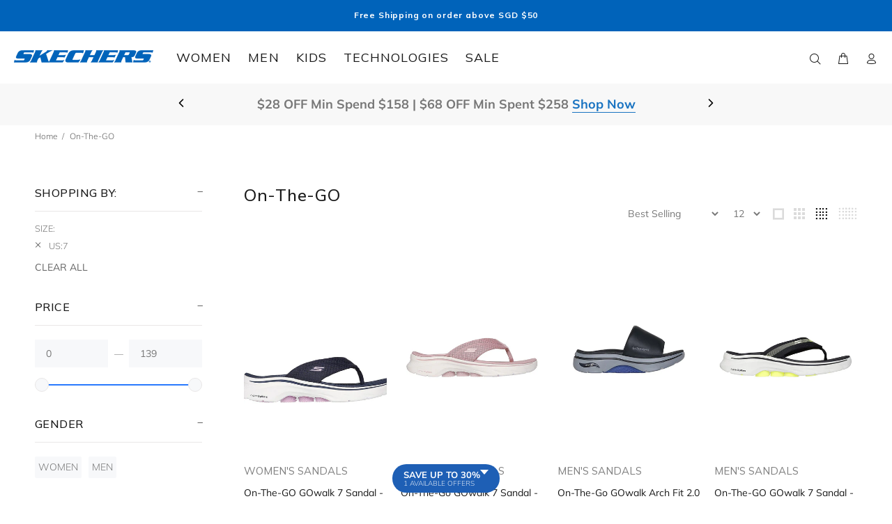

--- FILE ---
content_type: text/html; charset=utf-8
request_url: https://www.skechers.com.sg/collections/on-the-go/us-7
body_size: 90564
content:

<script defer src="//www.skechers.com.sg/cdn/shop/t/12/assets/prod-sync-tier.js?v=54356071312058966371764646147"></script>
<!doctype html>
<!--[if IE 9]> <html class="ie9 no-js" lang="en"> <![endif]-->
<!-- [if (gt IE 9)|!(IE)]><! -->
<html
  
  class="no-js"
  lang="en"
>
  <!-- <![endif] -->
  <head>
    <script src="//www.skechers.com.sg/cdn/shop/t/12/assets/jquery.min.js?v=146653844047132007351708068605" defer></script>
    
 
    <!-- Basic page needs ================================================== -->
    <meta charset="utf-8">
    <!--[if IE]> <meta http-equiv="X-UA-Compatible" content="IE=edge,chrome=1"> <![endif]-->
    <meta name="viewport" content="width=device-width,initial-scale=1">
    <meta name="theme-color" content="#646464">
    <meta name="keywords" content="Shopify Template">
    <meta name="author" content="p-themes">
    
    
      <link rel="canonical" href="https://www.skechers.com.sg/collections/on-the-go">
    
<link rel="shortcut icon" href="//www.skechers.com.sg/cdn/shop/files/skechers_32x32.png?v=1614367165" type="image/png"><!-- Title and description ================================================== --><title>On-The-GO
&ndash; Tagged &quot;US:7&quot;&ndash; Skechers Singapore
</title><!-- Social meta ================================================== --><!-- /snippets/social-meta-tags.liquid -->




<meta property="og:site_name" content="Skechers Singapore">
<meta property="og:url" content="https://www.skechers.com.sg/collections/on-the-go/us-7">
<meta property="og:title" content="On-The-GO">
<meta property="og:type" content="product.group">
<meta property="og:description" content="Skechers is a global leader in the performance and lifestyle footwear industry, SKECHERS USA, Inc. designs, develops and markets more than 3,000 styles for men, women and children. Lifestyle and athletic footwear and apparel for men, women, and kids filled with innovative comfort technologies.">





<meta name="twitter:card" content="summary_large_image">
<meta name="twitter:title" content="On-The-GO">
<meta name="twitter:description" content="Skechers is a global leader in the performance and lifestyle footwear industry, SKECHERS USA, Inc. designs, develops and markets more than 3,000 styles for men, women and children. Lifestyle and athletic footwear and apparel for men, women, and kids filled with innovative comfort technologies.">
<!-- Helpers ================================================== -->

    <!-- CSS ================================================== --><link
        href="https://fonts.googleapis.com/css?family=Mulish:100,200,300,400,500,600,700,800,900"
        rel="stylesheet"
        defer
      ><link rel="preconnect" href="https://fonts.gstatic.com">
<link href="https://fonts.googleapis.com/css2?family=Mulish:wght@500;600&display=swap" rel="stylesheet">
<link href="//www.skechers.com.sg/cdn/shop/t/12/assets/theme.css?v=78568528851852755371769480135" rel="stylesheet" type="text/css" media="all" />

<!-- Header hook for plugins ================================================== -->
    <script>window.performance && window.performance.mark && window.performance.mark('shopify.content_for_header.start');</script><meta name="google-site-verification" content="Ou2NNJUHTybs56jEA-sWbRZdqpm97EPhq9ks2vOu5DA">
<meta id="shopify-digital-wallet" name="shopify-digital-wallet" content="/49958158497/digital_wallets/dialog">
<meta name="shopify-checkout-api-token" content="db81870cf653b02ffcdeed795934ae9d">
<link rel="alternate" type="application/atom+xml" title="Feed" href="/collections/on-the-go/us-7.atom" />
<link rel="next" href="/collections/on-the-go/us-7?page=2">
<link rel="alternate" type="application/json+oembed" href="https://www.skechers.com.sg/collections/on-the-go/us-7.oembed">
<script async="async" src="/checkouts/internal/preloads.js?locale=en-SG"></script>
<script id="apple-pay-shop-capabilities" type="application/json">{"shopId":49958158497,"countryCode":"SG","currencyCode":"SGD","merchantCapabilities":["supports3DS"],"merchantId":"gid:\/\/shopify\/Shop\/49958158497","merchantName":"Skechers Singapore","requiredBillingContactFields":["postalAddress","email","phone"],"requiredShippingContactFields":["postalAddress","email","phone"],"shippingType":"shipping","supportedNetworks":["visa","masterCard","amex"],"total":{"type":"pending","label":"Skechers Singapore","amount":"1.00"},"shopifyPaymentsEnabled":true,"supportsSubscriptions":true}</script>
<script id="shopify-features" type="application/json">{"accessToken":"db81870cf653b02ffcdeed795934ae9d","betas":["rich-media-storefront-analytics"],"domain":"www.skechers.com.sg","predictiveSearch":true,"shopId":49958158497,"locale":"en"}</script>
<script>var Shopify = Shopify || {};
Shopify.shop = "skecherssg.myshopify.com";
Shopify.locale = "en";
Shopify.currency = {"active":"SGD","rate":"1.0"};
Shopify.country = "SG";
Shopify.theme = {"name":"theme-skecherssg-wokiee\/revamp2024","id":139491868924,"schema_name":"Wokiee","schema_version":"2.3.3 shopify 2.0","theme_store_id":null,"role":"main"};
Shopify.theme.handle = "null";
Shopify.theme.style = {"id":null,"handle":null};
Shopify.cdnHost = "www.skechers.com.sg/cdn";
Shopify.routes = Shopify.routes || {};
Shopify.routes.root = "/";</script>
<script type="module">!function(o){(o.Shopify=o.Shopify||{}).modules=!0}(window);</script>
<script>!function(o){function n(){var o=[];function n(){o.push(Array.prototype.slice.apply(arguments))}return n.q=o,n}var t=o.Shopify=o.Shopify||{};t.loadFeatures=n(),t.autoloadFeatures=n()}(window);</script>
<script id="shop-js-analytics" type="application/json">{"pageType":"collection"}</script>
<script defer="defer" async type="module" src="//www.skechers.com.sg/cdn/shopifycloud/shop-js/modules/v2/client.init-shop-cart-sync_BT-GjEfc.en.esm.js"></script>
<script defer="defer" async type="module" src="//www.skechers.com.sg/cdn/shopifycloud/shop-js/modules/v2/chunk.common_D58fp_Oc.esm.js"></script>
<script defer="defer" async type="module" src="//www.skechers.com.sg/cdn/shopifycloud/shop-js/modules/v2/chunk.modal_xMitdFEc.esm.js"></script>
<script type="module">
  await import("//www.skechers.com.sg/cdn/shopifycloud/shop-js/modules/v2/client.init-shop-cart-sync_BT-GjEfc.en.esm.js");
await import("//www.skechers.com.sg/cdn/shopifycloud/shop-js/modules/v2/chunk.common_D58fp_Oc.esm.js");
await import("//www.skechers.com.sg/cdn/shopifycloud/shop-js/modules/v2/chunk.modal_xMitdFEc.esm.js");

  window.Shopify.SignInWithShop?.initShopCartSync?.({"fedCMEnabled":true,"windoidEnabled":true});

</script>
<script>(function() {
  var isLoaded = false;
  function asyncLoad() {
    if (isLoaded) return;
    isLoaded = true;
    var urls = ["https:\/\/assets.tapcart.com\/__tc-ck-loader\/index.js?appId=HO28MEzE98\u0026environment=production\u0026shop=skecherssg.myshopify.com","https:\/\/cdn.hextom.com\/js\/eventpromotionbar.js?shop=skecherssg.myshopify.com","https:\/\/cdn.tapcart.com\/webbridge-sdk\/webbridge.umd.js?shop=skecherssg.myshopify.com","https:\/\/cdn.roseperl.com\/storelocator-prod\/stockist-form\/skecherssg-1761630737.js?shop=skecherssg.myshopify.com","https:\/\/cdn.roseperl.com\/storelocator-prod\/fo\/skecherssg-1762507946.js?shop=skecherssg.myshopify.com","https:\/\/cdn.roseperl.com\/storelocator-prod\/setting\/skecherssg-1763914747.js?shop=skecherssg.myshopify.com","https:\/\/cdn.roseperl.com\/storelocator-prod\/wtb\/skecherssg-1763914747.js?shop=skecherssg.myshopify.com"];
    for (var i = 0; i < urls.length; i++) {
      var s = document.createElement('script');
      s.type = 'text/javascript';
      s.async = true;
      s.src = urls[i];
      var x = document.getElementsByTagName('script')[0];
      x.parentNode.insertBefore(s, x);
    }
  };
  if(window.attachEvent) {
    window.attachEvent('onload', asyncLoad);
  } else {
    window.addEventListener('load', asyncLoad, false);
  }
})();</script>
<script id="__st">var __st={"a":49958158497,"offset":28800,"reqid":"657e94be-1f3e-4103-bbc5-28fa2c6c7678-1769524247","pageurl":"www.skechers.com.sg\/collections\/on-the-go\/us-7","u":"b6f6810dc339","p":"collection","rtyp":"collection","rid":238028193953};</script>
<script>window.ShopifyPaypalV4VisibilityTracking = true;</script>
<script id="captcha-bootstrap">!function(){'use strict';const t='contact',e='account',n='new_comment',o=[[t,t],['blogs',n],['comments',n],[t,'customer']],c=[[e,'customer_login'],[e,'guest_login'],[e,'recover_customer_password'],[e,'create_customer']],r=t=>t.map((([t,e])=>`form[action*='/${t}']:not([data-nocaptcha='true']) input[name='form_type'][value='${e}']`)).join(','),a=t=>()=>t?[...document.querySelectorAll(t)].map((t=>t.form)):[];function s(){const t=[...o],e=r(t);return a(e)}const i='password',u='form_key',d=['recaptcha-v3-token','g-recaptcha-response','h-captcha-response',i],f=()=>{try{return window.sessionStorage}catch{return}},m='__shopify_v',_=t=>t.elements[u];function p(t,e,n=!1){try{const o=window.sessionStorage,c=JSON.parse(o.getItem(e)),{data:r}=function(t){const{data:e,action:n}=t;return t[m]||n?{data:e,action:n}:{data:t,action:n}}(c);for(const[e,n]of Object.entries(r))t.elements[e]&&(t.elements[e].value=n);n&&o.removeItem(e)}catch(o){console.error('form repopulation failed',{error:o})}}const l='form_type',E='cptcha';function T(t){t.dataset[E]=!0}const w=window,h=w.document,L='Shopify',v='ce_forms',y='captcha';let A=!1;((t,e)=>{const n=(g='f06e6c50-85a8-45c8-87d0-21a2b65856fe',I='https://cdn.shopify.com/shopifycloud/storefront-forms-hcaptcha/ce_storefront_forms_captcha_hcaptcha.v1.5.2.iife.js',D={infoText:'Protected by hCaptcha',privacyText:'Privacy',termsText:'Terms'},(t,e,n)=>{const o=w[L][v],c=o.bindForm;if(c)return c(t,g,e,D).then(n);var r;o.q.push([[t,g,e,D],n]),r=I,A||(h.body.append(Object.assign(h.createElement('script'),{id:'captcha-provider',async:!0,src:r})),A=!0)});var g,I,D;w[L]=w[L]||{},w[L][v]=w[L][v]||{},w[L][v].q=[],w[L][y]=w[L][y]||{},w[L][y].protect=function(t,e){n(t,void 0,e),T(t)},Object.freeze(w[L][y]),function(t,e,n,w,h,L){const[v,y,A,g]=function(t,e,n){const i=e?o:[],u=t?c:[],d=[...i,...u],f=r(d),m=r(i),_=r(d.filter((([t,e])=>n.includes(e))));return[a(f),a(m),a(_),s()]}(w,h,L),I=t=>{const e=t.target;return e instanceof HTMLFormElement?e:e&&e.form},D=t=>v().includes(t);t.addEventListener('submit',(t=>{const e=I(t);if(!e)return;const n=D(e)&&!e.dataset.hcaptchaBound&&!e.dataset.recaptchaBound,o=_(e),c=g().includes(e)&&(!o||!o.value);(n||c)&&t.preventDefault(),c&&!n&&(function(t){try{if(!f())return;!function(t){const e=f();if(!e)return;const n=_(t);if(!n)return;const o=n.value;o&&e.removeItem(o)}(t);const e=Array.from(Array(32),(()=>Math.random().toString(36)[2])).join('');!function(t,e){_(t)||t.append(Object.assign(document.createElement('input'),{type:'hidden',name:u})),t.elements[u].value=e}(t,e),function(t,e){const n=f();if(!n)return;const o=[...t.querySelectorAll(`input[type='${i}']`)].map((({name:t})=>t)),c=[...d,...o],r={};for(const[a,s]of new FormData(t).entries())c.includes(a)||(r[a]=s);n.setItem(e,JSON.stringify({[m]:1,action:t.action,data:r}))}(t,e)}catch(e){console.error('failed to persist form',e)}}(e),e.submit())}));const S=(t,e)=>{t&&!t.dataset[E]&&(n(t,e.some((e=>e===t))),T(t))};for(const o of['focusin','change'])t.addEventListener(o,(t=>{const e=I(t);D(e)&&S(e,y())}));const B=e.get('form_key'),M=e.get(l),P=B&&M;t.addEventListener('DOMContentLoaded',(()=>{const t=y();if(P)for(const e of t)e.elements[l].value===M&&p(e,B);[...new Set([...A(),...v().filter((t=>'true'===t.dataset.shopifyCaptcha))])].forEach((e=>S(e,t)))}))}(h,new URLSearchParams(w.location.search),n,t,e,['guest_login'])})(!0,!0)}();</script>
<script integrity="sha256-4kQ18oKyAcykRKYeNunJcIwy7WH5gtpwJnB7kiuLZ1E=" data-source-attribution="shopify.loadfeatures" defer="defer" src="//www.skechers.com.sg/cdn/shopifycloud/storefront/assets/storefront/load_feature-a0a9edcb.js" crossorigin="anonymous"></script>
<script data-source-attribution="shopify.dynamic_checkout.dynamic.init">var Shopify=Shopify||{};Shopify.PaymentButton=Shopify.PaymentButton||{isStorefrontPortableWallets:!0,init:function(){window.Shopify.PaymentButton.init=function(){};var t=document.createElement("script");t.src="https://www.skechers.com.sg/cdn/shopifycloud/portable-wallets/latest/portable-wallets.en.js",t.type="module",document.head.appendChild(t)}};
</script>
<script data-source-attribution="shopify.dynamic_checkout.buyer_consent">
  function portableWalletsHideBuyerConsent(e){var t=document.getElementById("shopify-buyer-consent"),n=document.getElementById("shopify-subscription-policy-button");t&&n&&(t.classList.add("hidden"),t.setAttribute("aria-hidden","true"),n.removeEventListener("click",e))}function portableWalletsShowBuyerConsent(e){var t=document.getElementById("shopify-buyer-consent"),n=document.getElementById("shopify-subscription-policy-button");t&&n&&(t.classList.remove("hidden"),t.removeAttribute("aria-hidden"),n.addEventListener("click",e))}window.Shopify?.PaymentButton&&(window.Shopify.PaymentButton.hideBuyerConsent=portableWalletsHideBuyerConsent,window.Shopify.PaymentButton.showBuyerConsent=portableWalletsShowBuyerConsent);
</script>
<script data-source-attribution="shopify.dynamic_checkout.cart.bootstrap">document.addEventListener("DOMContentLoaded",(function(){function t(){return document.querySelector("shopify-accelerated-checkout-cart, shopify-accelerated-checkout")}if(t())Shopify.PaymentButton.init();else{new MutationObserver((function(e,n){t()&&(Shopify.PaymentButton.init(),n.disconnect())})).observe(document.body,{childList:!0,subtree:!0})}}));
</script>
<link id="shopify-accelerated-checkout-styles" rel="stylesheet" media="screen" href="https://www.skechers.com.sg/cdn/shopifycloud/portable-wallets/latest/accelerated-checkout-backwards-compat.css" crossorigin="anonymous">
<style id="shopify-accelerated-checkout-cart">
        #shopify-buyer-consent {
  margin-top: 1em;
  display: inline-block;
  width: 100%;
}

#shopify-buyer-consent.hidden {
  display: none;
}

#shopify-subscription-policy-button {
  background: none;
  border: none;
  padding: 0;
  text-decoration: underline;
  font-size: inherit;
  cursor: pointer;
}

#shopify-subscription-policy-button::before {
  box-shadow: none;
}

      </style>
<script id="sections-script" data-sections="promo-fixed" defer="defer" src="//www.skechers.com.sg/cdn/shop/t/12/compiled_assets/scripts.js?v=65614"></script>
<script>window.performance && window.performance.mark && window.performance.mark('shopify.content_for_header.end');</script>

    <!-- OrderLogic checkout restrictions ========================================= -->
    <script>
DEBUG_KEY = "__olDebug";

if (typeof olCreateCookie == 'undefined') {
    var olCreateCookie = function (name, value, days) {
        if (days) {
            var date = new Date();
            date.setTime(date.getTime() + (days * 24 * 60 * 60 * 1000));
            var expires = "; expires=" + date.toGMTString();
        }
        else var expires = "";
        document.cookie = name + "=" + JSON.stringify(value) + expires + "; path=/; SameSite=None; Secure";
    };
}

if (typeof olReadCookie == 'undefined') {
    var olReadCookie = function (name) {
        var nameEQ = name + "=";
        var ca = document.cookie.split(';');
        // the cookie is being created, there is a problem with the following logic matching the name
        for (var i = 0; i < ca.length; i++) {
            var c = ca[i];
            while (c.charAt(0) == ' ') c = c.substring(1, c.length);
            if (c.indexOf(nameEQ) == 0) return JSON.parse(c.substring(nameEQ.length, c.length));
        }
        return;
    };
}

if (typeof getOlCacheBuster == 'undefined') {
    var getOlCacheBuster = function() {
        if ( typeof getOlCacheBuster.olCacheBuster == 'undefined') {
            scriptsArray = Array.prototype.slice.call(document.getElementsByTagName("script"));
            scriptsArray = scriptsArray.concat(Array.prototype.slice.call(document.getElementsByTagName("noscript")));
            for (var i=0; i<scriptsArray.length; i++) {
                cacheBusterArray = scriptsArray[i].innerHTML.match(/orderlogicapp.com\\\/embedded_js\\\/production_base.js\?(\d+)/);
                if (cacheBusterArray == null) {
                    cacheBusterString = scriptsArray[i].getAttribute('src');
                    if (cacheBusterString != null) {
                        cacheBusterArray = cacheBusterString.match(/orderlogicapp.com\/embedded_js\/production_base.js\?(\d+)/);
                    }
                }
                if (cacheBusterArray != null) {
                    getOlCacheBuster.olCacheBuster = cacheBusterArray[1];
                    break;
                }
            }
        }
        return getOlCacheBuster.olCacheBuster;
    }
}

if (typeof ol_hostname == 'undefined') {
    var ol_hostname = 'www.orderlogicapp.com';
    var ol_debug = olReadCookie(DEBUG_KEY);
    if (window.location.search.replace("?", "").substring(0, 7) == 'olDebug') {
        ol_debug = window.location.search.replace("?olDebug=", "");
        if (ol_debug == 'false') ol_debug = false;
        olCreateCookie(DEBUG_KEY, ol_debug, null);
    }
}

var ol_cachebuster = getOlCacheBuster();
if (( typeof ol_cachebuster != 'undefined') || (ol_debug)) {
    if (typeof ol_script == 'undefined') {
        var ol_script = document.createElement('script');
        ol_script.type = 'text/javascript';
        ol_script.defer = true;
        ol_script.src = "https://" + (ol_debug ? 'dev.orderlogicapp.com' : ol_hostname) + "/embedded_js/store.js?" + ol_cachebuster;
        document.head.appendChild(ol_script);
    }
}



olProductData = { 
}


</script>

    <!-- /Header hook for plugins ================================================== -->

    <script src="//www.skechers.com.sg/cdn/shop/t/12/assets/bss-file-configdata.js?v=19453381437224918031708068604" type="text/javascript"></script><script>
              if (typeof BSS_PL == 'undefined') {
                  var BSS_PL = {};
              }
              
              var bssPlApiServer = "https://product-labels-pro.bsscommerce.com";
              BSS_PL.customerTags = 'null';
              BSS_PL.customerId = 'null';
              BSS_PL.configData = configDatas;
              BSS_PL.storeId = 12367;
              BSS_PL.currentPlan = "false";
              BSS_PL.storeIdCustomOld = "10678";
              BSS_PL.storeIdOldWIthPriority = "12200";
              BSS_PL.apiServerProduction = "https://product-labels-pro.bsscommerce.com";
              
              BSS_PL.integration = {"laiReview":{"status":0,"config":[]}}
              </script>
          <style>
.homepage-slideshow .slick-slide .bss_pl_img {
    visibility: hidden !important;
}
</style><script>function fixBugForStores($, BSS_PL, parent, page, htmlLabel) { return false;}</script>
    <link rel="stylesheet" type="text/css" href='//www.skechers.com.sg/cdn/shop/t/12/assets/sca.storepickup.css?v=67692204295612814461708068599' />

    
    <script id="docapp-cart">
      window.docappCart = {"note":null,"attributes":{},"original_total_price":0,"total_price":0,"total_discount":0,"total_weight":0.0,"item_count":0,"items":[],"requires_shipping":false,"currency":"SGD","items_subtotal_price":0,"cart_level_discount_applications":[],"checkout_charge_amount":0}; window.docappCart.currency = "SGD"; window.docappCart.shop_currency = "SGD";
    </script>
    <script id="docapp-free-item-speedup">
      (() => { if (!document.documentElement.innerHTML.includes('\\/shop' + '\\/js' + '\\/free-gift-cart-upsell-pro.min.js') || window.freeGiftCartUpsellProAppLoaded) return; let script = document.createElement('script'); script.src = "https://d2fk970j0emtue.cloudfront.net/shop/js/free-gift-cart-upsell-pro.min.js?shop=skecherssg.myshopify.com"; document.getElementById('docapp-free-item-speedup').after(script); })();
    </script>

    <script>
    var appEnvironment = 'storelocator-prod';
    var shopHash = '1b11ad60fea1613dfa52d7899c927e1b';
</script>


    
    <script src="https://cdn.jsdelivr.net/npm/swiper@11/swiper-bundle.min.js"></script>
    <script type="text/javascript">
      (function(c,l,a,r,i,t,y){
          c[a]=c[a]||function(){(c[a].q=c[a].q||[]).push(arguments)};
          t=l.createElement(r);t.async=1;t.src="https://www.clarity.ms/tag/"+i;
          y=l.getElementsByTagName(r)[0];y.parentNode.insertBefore(t,y);
      })(window, document, "clarity", "script", "m1vn1kf3f2");
    </script>
  <!-- BEGIN app block: shopify://apps/klaviyo-email-marketing-sms/blocks/klaviyo-onsite-embed/2632fe16-c075-4321-a88b-50b567f42507 -->












  <script async src="https://static.klaviyo.com/onsite/js/RX4gRE/klaviyo.js?company_id=RX4gRE"></script>
  <script>!function(){if(!window.klaviyo){window._klOnsite=window._klOnsite||[];try{window.klaviyo=new Proxy({},{get:function(n,i){return"push"===i?function(){var n;(n=window._klOnsite).push.apply(n,arguments)}:function(){for(var n=arguments.length,o=new Array(n),w=0;w<n;w++)o[w]=arguments[w];var t="function"==typeof o[o.length-1]?o.pop():void 0,e=new Promise((function(n){window._klOnsite.push([i].concat(o,[function(i){t&&t(i),n(i)}]))}));return e}}})}catch(n){window.klaviyo=window.klaviyo||[],window.klaviyo.push=function(){var n;(n=window._klOnsite).push.apply(n,arguments)}}}}();</script>

  




  <script>
    window.klaviyoReviewsProductDesignMode = false
  </script>







<!-- END app block --><!-- BEGIN app block: shopify://apps/glood-product-recommendations/blocks/app-embed/6e79d991-1504-45bb-88e3-1fb55a4f26cd -->













<script
  id="glood-loader"
  page-enabled="true"
>
  (function () {
    function generateUUID() {
      const timestampInSecs = Math.floor(Date.now() / 1000);
      if (typeof window.crypto.randomUUID === 'function') {
        return `${timestampInSecs}-${window.crypto.randomUUID()}`;
      }
      const generateUID = () =>
        ([1e7] + -1e3 + -4e3 + -8e3 + -1e11).replace(/[018]/g, c =>
            (
            c ^
            (Math.random() * 16 >> c / 4)
          ).toString(16)
        );
      return `${timestampInSecs}-${generateUID()}`;
    }

    function setCookie(name, value, days) {
      if(!days){
        document.cookie = `${name}=${value}; path=/`;
        return;
      }
      const expires = new Date(Date.now() + days * 24 * 60 * 60 * 1000).toUTCString();
      document.cookie = `${name}=${value}; expires=${expires}; path=/`;
    }

    function getCookie(name) {
      const nameEQ = name + "=";
      const cookies = document.cookie.split(';');
      for (let i = 0; i < cookies.length; i++) {
        let cookie = cookies[i].trim();
        if (cookie.indexOf(nameEQ) === 0) return cookie.substring(nameEQ.length);
      }
      return null;
    }

    let uuid = getCookie('rk_uid');

    // Set the cookie with rk_uid key only if it doesn't exist
    if (!uuid) {
      uuid = generateUUID();
      
        setCookie('rk_uid', uuid); // setting cookie for a session
      
    }

    document.addEventListener("visitorConsentCollected", (event) => {
      if(event.detail.preferencesAllowed && event.detail.analyticsAllowed && event.detail.marketingAllowed){
        setCookie('rk_uid', uuid, 365); // setting cookie for a year
      }
    });

    let customer = {};
    if ("") {
      customer = {
        acceptsMarketing: false,
        b2b: false,
        email: "",
        firstName: "",
        hasAccount: null,
        id: 0,
        lastName: "",
        name: "",
        ordersCount: 0,
        phone: "",
        tags: null,
        totalSpent: 0,
        address: null,
      };
    }
    function initializeGloodObject() {
      window.glood = {
        config: {
          uid: uuid,
          pageUrl: "www.skechers.com.sg" + "/collections/on-the-go/us-7",
          pageType: 'collection'
        },
        shop: {
          myShopifyDomain: "skecherssg.myshopify.com",
          locale: "en",
          currencyCode: "SGD",
          moneyFormat: "${{amount}}",
          id: "49958158497",
          domain: "www.skechers.com.sg",
          currencyRate: window.Shopify?.currency?.rate || 1,
        },
        shopify: {
          rootUrl: "/"
        },
        localization: {
          country: "SG",
          market: {
            handle: "sg",
            id: "346783996"
          },
          language: {
            locale: "en",
            primary: true,
            rootUrl: "/"
          },
          currency: "SGD"
        },
        product: null,
        collection: {"id":238028193953,"handle":"on-the-go","title":"On-The-GO","updated_at":"2026-01-27T20:08:55+08:00","body_html":"","published_at":"2021-02-04T13:31:37+08:00","sort_order":"best-selling","template_suffix":"","disjunctive":false,"rules":[{"column":"tag","relation":"equals","condition":"ON-THE-GO"},{"column":"variant_inventory","relation":"greater_than","condition":"0"}],"published_scope":"web"},
        customer,
        cart: {"note":null,"attributes":{},"original_total_price":0,"total_price":0,"total_discount":0,"total_weight":0.0,"item_count":0,"items":[],"requires_shipping":false,"currency":"SGD","items_subtotal_price":0,"cart_level_discount_applications":[],"checkout_charge_amount":0},
        version: "v3",
        storefrontTemplateUrl: "",
        appEmbedSettings: {"enable-design-mode-preview":true,"load-glood-ai-bundles":true,"saperateBlockAPICalls":false,"init-event-name":"","jsCode":"","custom_styles":"","enableRecommendationV3":false,"enableReleaseCandiatePreview":false,"wait-for-privacy-consent":false,"disable-rk-styles":false,"add-glide-init-timeouts":false},
        theme: {
          id: window.Shopify.theme?.id, // Since liquid theme object from shopify is depricated
          themeStoreId: window.Shopify.theme?.theme_store_id
        },
        insideShopifyEditor: false
      };
    }

    
      initializeGloodObject();
    

    try{
      function func(){
        
      }
      func();
    } catch(error){
      console.warn('GLOOD.AI: Error in js code from app-embed', error)
    };
  })();

  function _handleGloodEditorV3SectionError(sectionId) {
    const sectionElement = document.querySelector(`#rk-widget-${sectionId}`);
    const errorText = "Glood Product Recommendation Section (id: __SECTION_ID__) is not visible. Use the following steps to ensure it is loaded correctly. Please ignore if this is expected.".replace('__SECTION_ID__', sectionId)
    if (sectionElement && sectionElement.getAttribute('data-inside-shopify-editor') === 'true' && false) {
      sectionElement.innerHTML = `
        <div style="
            padding: 28px;
            background: #ffffff;
            border-radius: 12px;
            box-shadow: 0 4px 12px rgba(0, 0, 0, 0.1);
            margin: 32px auto;
            border: 1px solid #E2E8F0;
            font-family: 'Inter', -apple-system, BlinkMacSystemFont, 'Segoe UI', Roboto, Oxygen, Ubuntu, Cantarell, sans-serif;
            margin-top: 40px;
            margin-bottom: 40px;
        ">
            <h2 style="
                margin-bottom: 10px;
                font-size: 16px;
                font-weight: 700;
                display: flex;
                align-items: center;
                gap: 8px;
            ">
                ${errorText}
            </h2>

            <div style="
                color: #374151;
                font-size: 15px;
                line-height: 1.6;
            ">
                <ul style="
                    margin: 0;
                    padding-left: 20px;
                    list-style-type: disc;
                    font-size: 14px;
                ">
                    <li style="margin-bottom: 10px;">Make sure this section is created and enabled in the Glood.AI app.</li>
                    <li style="margin-bottom: 10px;">Check that the V3 templates are set up correctly and properly configured.</li>
                    <li style="margin-bottom: 10px;">Verify the section settings such as AI Recommendations, Excluded Products &amp; Tags, Filter Criteria, etc.</li>
                    <li style="margin-bottom: 10px;">
                        You can ignore this message if this section was recently viewed or is intentionally excluded from this page.
                    </li>
                    <li style="margin-bottom: 10px;">
                        Need further assistance?
                        <a href="mailto:support@glood.ai" style="
                            color: #2563EB;
                            font-weight: 500;
                            text-decoration: none;
                        ">Feel free to reach out to our support team.</a>.
                    </li>
                </ul>

                <div style="
                    margin-top: 20px;
                    padding: 12px;
                    border-left: 4px solid #CBD5E0;
                    background: #F8FAFC;
                    color: #64748B;
                    font-style: italic;
                    font-size: 14px;
                ">
                    <b>Note: This message is only visible in the editor and won&#39;t appear to store visitors.</b>
                </div>
            </div>
        </div>
      `;
    } else if (sectionElement && sectionElement.getAttribute('data-inside-shopify-editor') === 'true' && !false) {
      sectionElement.innerHTML = `
        <div style="
            padding: 28px;
            background: #ffffff;
            border-radius: 12px;
            box-shadow: 0 4px 12px rgba(0, 0, 0, 0.1);
            margin: 32px auto;
            border: 1px solid #E2E8F0;
            font-family: 'Inter', -apple-system, BlinkMacSystemFont, 'Segoe UI', Roboto, Oxygen, Ubuntu, Cantarell, sans-serif;
            margin-top: 40px;
            margin-bottom: 40px;
        ">
            <h2 style="
                margin-bottom: 10px;
                font-size: 16px;
                font-weight: 700;
                display: flex;
                align-items: center;
                gap: 8px;
            ">
                ${errorText}
            </h2>

            <div style="
                color: #374151;
                font-size: 15px;
                line-height: 1.6;
            ">

                <ul style="
                    margin: 0;
                    padding-left: 20px;
                    list-style-type: disc;
                    font-size: 14px;
                ">
                    <li style="margin-bottom: 10px;">Make sure a section with this ID exists and is properly set up in the Glood.AI app.</li>
                    <li style="margin-bottom: 10px;">Check that the correct template is assigned to this section.</li>
                    <li style="margin-bottom: 10px;">
                        You can ignore this message if this section was recently viewed or is intentionally excluded from this page.
                    </li>
                    <li style="margin-bottom: 10px;">
                        Need further assistance?
                        <a href="mailto:support@glood.ai" style="
                            color: #2563EB;
                            font-weight: 500;
                            text-decoration: none;
                        ">Feel free to reach out to our support team.</a>.
                    </li>
                </ul>

                <div style="
                    margin-top: 20px;
                    padding: 12px;
                    border-left: 4px solid #CBD5E0;
                    background: #F8FAFC;
                    color: #64748B;
                    font-style: italic;
                    font-size: 14px;
                ">
                    <b>Note: This message is only visible in the editor and won&#39;t appear to store visitors.</b>
                </div>
            </div>
        </div>
      `
    }
  }
</script>




  <script
    id="rk-app-bundle-main-js"
    src="https://cdn.shopify.com/extensions/019b7745-ac18-7bf4-8204-83b79876332f/recommendation-kit-120/assets/glood-ai-bundles.js"
    type="text/javascript"
    defer
  ></script>
  <link
    href="https://cdn.shopify.com/extensions/019b7745-ac18-7bf4-8204-83b79876332f/recommendation-kit-120/assets/glood-ai-bundles-styles.css"
    rel="stylesheet"
    type="text/css"
    media="print"
    onload="this.media='all'"
  >




  
    <script
      id="rk-app-embed-main-js-v3"
      src="https://cdn.shopify.com/extensions/019b7745-ac18-7bf4-8204-83b79876332f/recommendation-kit-120/assets/glood-ai-recommendations-v3.js"
      type="text/javascript"
      defer
    ></script>
  



    
      <link
        href="https://cdn.shopify.com/extensions/019b7745-ac18-7bf4-8204-83b79876332f/recommendation-kit-120/assets/glood-ai-recommendations-v3-styles.css"
        rel="stylesheet"
        type="text/css"
        media="print"
        onload="this.media='all'"
        id="rk-app-embed-main-css-v3"
      >
    

  <style>
    .__gai-skl-cont {
      gap: 5px;
      width: 100%;
    }

    .__gai-skl-card {
      display: flex;
      flex-direction: column;
      gap: 10px;
      width: 100%;
      border-radius: 10px;
    }

    .__gai-skl-img {
      width: 100%;
      background-color: #f0f0f0;
      border-radius: 10px;
    }

    .__gai-skl-text {
      width: 100%;
      height: 20px;
      background-color: #f0f0f0;
      border-radius: 5px;
    }

    .__gai-shimmer-effect {
      display: block !important;
      background: linear-gradient(
        90deg,
        rgba(200, 200, 200, 0.3) 25%,
        rgba(200, 200, 200, 0.5) 50%,
        rgba(200, 200, 200, 0.3) 75%
      );
      background-size: 200% 100%;
      animation: skeleton-loading 1.5s infinite;
      border-radius: 4px;
    }

    .__gai-skl-buy-btn {
      width: 100%;
      height: 40px;
      margin-left: 0;
      border-radius: 10px;
    }

    .__gai-btn-full-width {
      width: 100%;
      margin-left: 0;
    }

    .__gai-skl-header {
      width: 100%;
      display: flex;
      justify-content: start;
      align-items: center;
      padding: 12px 0 12px 0;
    }

    .__gai-skl-amz-small {
      display: block;
      margin-top: 10px;
    }

    .__gai-skl-title {
      width: 50%;
      height: 26px;
      border-radius: 10px;
    }

    .__gai-skl-amazon {
      display: flex;
      align-items: center;
      justify-content: start;
      flex-direction: column;
    }

    .__gai-skl-amazon .__gai-skl-card {
      display: flex;
      justify-content: start;
      align-items: start;
      flex-direction: row;
    }

    .__gai-skl-amazon .__gai-skl-img {
      width: 50%;
      max-width: 100px;
    }

    .__gai-skl-holder {
      display: flex;
      flex-direction: column;
      gap: 10px;
      width: 100%;
    }

    @media screen and (max-width: 768px) and (min-width: 481px) {
      .__gai-skl-amazon .__gai-skl-img {
        max-width: 150px;
      }
    }

    @media screen and (min-width: 768px) {
      .__gai-skl-buy-btn {
        width: 140px;
        height: 40px;
        margin-left: 30px;
      }
      .__gai-skl-amazon {
        flex-direction: row;
      }

      .__gai-skl-amazon .__gai-skl-img {
        width: 100%;
        max-width: 100%;
      }

      .__gai-skl-amz-small {
        display: none !important;
      }

      .__gai-skl-cont {
        gap: 20px;
      }

      .__gai-atc-skl {
        display: none !important;
      }
      .__gai-skl-header {
        justify-content: center;
        padding: 20px 0 20px 0;
      }

      .__gai-skl-title {
        height: 26px;
      }

      .__gai-skl-amazon .__gai-skl-card {
        max-width: 600px;
        flex-direction: column;
      }
    }

    /* Keyframes for animation */
    @keyframes skeleton-loading {
      0% {
        background-position: 200% 0;
      }

      100% {
        background-position: -200% 0;
      }
    }

    .__gai-amz-details {
      display: none;
    }

    .__gai-skl-amz-saperator {
      display: flex;
      justify-content: center;
      align-items: center;
    }

    @media screen and (min-width: 768px) {
      .__gai-amz-details {
        display: flex;
        width: 100%;
        max-width: 25%;
        flex-direction: column;
        justify-items: center;
        align-items: center;
      }
      .__gai-skl-amz-mob-tit {
        display: none;
      }
    }

    .__gai-amz-prc {
      margin-bottom: 6px;
      height: 20px;
    }
  </style>



  <style>
    
  </style>


<!-- END app block --><!-- BEGIN app block: shopify://apps/instafeed/blocks/head-block/c447db20-095d-4a10-9725-b5977662c9d5 --><link rel="preconnect" href="https://cdn.nfcube.com/">
<link rel="preconnect" href="https://scontent.cdninstagram.com/">


  <script>
    document.addEventListener('DOMContentLoaded', function () {
      let instafeedScript = document.createElement('script');

      
        instafeedScript.src = 'https://cdn.nfcube.com/instafeed-e378bc73d909f5f3fbac2487958c67ee.js';
      

      document.body.appendChild(instafeedScript);
    });
  </script>





<!-- END app block --><link href="https://cdn.shopify.com/extensions/019b4963-c93f-7837-b26b-741ac6867160/sl-app-extension-57/assets/wtb.css" rel="stylesheet" type="text/css" media="all">
<script src="https://cdn.shopify.com/extensions/019bc5da-5ba6-7e9a-9888-a6222a70d7c3/js-client-214/assets/pushowl-shopify.js" type="text/javascript" defer="defer"></script>
<link href="https://cdn.shopify.com/extensions/019b4963-c93f-7837-b26b-741ac6867160/sl-app-extension-57/assets/dealerform.css" rel="stylesheet" type="text/css" media="all">
<meta property="og:image" content="https://cdn.shopify.com/s/files/1/0499/5815/8497/files/Social-Share-Image_c98d496d-aeea-4983-a6ad-d0e87d2854c7.jpg?v=1612323188" />
<meta property="og:image:secure_url" content="https://cdn.shopify.com/s/files/1/0499/5815/8497/files/Social-Share-Image_c98d496d-aeea-4983-a6ad-d0e87d2854c7.jpg?v=1612323188" />
<meta property="og:image:width" content="1200" />
<meta property="og:image:height" content="628" />
<link href="https://monorail-edge.shopifysvc.com" rel="dns-prefetch">
<script>(function(){if ("sendBeacon" in navigator && "performance" in window) {try {var session_token_from_headers = performance.getEntriesByType('navigation')[0].serverTiming.find(x => x.name == '_s').description;} catch {var session_token_from_headers = undefined;}var session_cookie_matches = document.cookie.match(/_shopify_s=([^;]*)/);var session_token_from_cookie = session_cookie_matches && session_cookie_matches.length === 2 ? session_cookie_matches[1] : "";var session_token = session_token_from_headers || session_token_from_cookie || "";function handle_abandonment_event(e) {var entries = performance.getEntries().filter(function(entry) {return /monorail-edge.shopifysvc.com/.test(entry.name);});if (!window.abandonment_tracked && entries.length === 0) {window.abandonment_tracked = true;var currentMs = Date.now();var navigation_start = performance.timing.navigationStart;var payload = {shop_id: 49958158497,url: window.location.href,navigation_start,duration: currentMs - navigation_start,session_token,page_type: "collection"};window.navigator.sendBeacon("https://monorail-edge.shopifysvc.com/v1/produce", JSON.stringify({schema_id: "online_store_buyer_site_abandonment/1.1",payload: payload,metadata: {event_created_at_ms: currentMs,event_sent_at_ms: currentMs}}));}}window.addEventListener('pagehide', handle_abandonment_event);}}());</script>
<script id="web-pixels-manager-setup">(function e(e,d,r,n,o){if(void 0===o&&(o={}),!Boolean(null===(a=null===(i=window.Shopify)||void 0===i?void 0:i.analytics)||void 0===a?void 0:a.replayQueue)){var i,a;window.Shopify=window.Shopify||{};var t=window.Shopify;t.analytics=t.analytics||{};var s=t.analytics;s.replayQueue=[],s.publish=function(e,d,r){return s.replayQueue.push([e,d,r]),!0};try{self.performance.mark("wpm:start")}catch(e){}var l=function(){var e={modern:/Edge?\/(1{2}[4-9]|1[2-9]\d|[2-9]\d{2}|\d{4,})\.\d+(\.\d+|)|Firefox\/(1{2}[4-9]|1[2-9]\d|[2-9]\d{2}|\d{4,})\.\d+(\.\d+|)|Chrom(ium|e)\/(9{2}|\d{3,})\.\d+(\.\d+|)|(Maci|X1{2}).+ Version\/(15\.\d+|(1[6-9]|[2-9]\d|\d{3,})\.\d+)([,.]\d+|)( \(\w+\)|)( Mobile\/\w+|) Safari\/|Chrome.+OPR\/(9{2}|\d{3,})\.\d+\.\d+|(CPU[ +]OS|iPhone[ +]OS|CPU[ +]iPhone|CPU IPhone OS|CPU iPad OS)[ +]+(15[._]\d+|(1[6-9]|[2-9]\d|\d{3,})[._]\d+)([._]\d+|)|Android:?[ /-](13[3-9]|1[4-9]\d|[2-9]\d{2}|\d{4,})(\.\d+|)(\.\d+|)|Android.+Firefox\/(13[5-9]|1[4-9]\d|[2-9]\d{2}|\d{4,})\.\d+(\.\d+|)|Android.+Chrom(ium|e)\/(13[3-9]|1[4-9]\d|[2-9]\d{2}|\d{4,})\.\d+(\.\d+|)|SamsungBrowser\/([2-9]\d|\d{3,})\.\d+/,legacy:/Edge?\/(1[6-9]|[2-9]\d|\d{3,})\.\d+(\.\d+|)|Firefox\/(5[4-9]|[6-9]\d|\d{3,})\.\d+(\.\d+|)|Chrom(ium|e)\/(5[1-9]|[6-9]\d|\d{3,})\.\d+(\.\d+|)([\d.]+$|.*Safari\/(?![\d.]+ Edge\/[\d.]+$))|(Maci|X1{2}).+ Version\/(10\.\d+|(1[1-9]|[2-9]\d|\d{3,})\.\d+)([,.]\d+|)( \(\w+\)|)( Mobile\/\w+|) Safari\/|Chrome.+OPR\/(3[89]|[4-9]\d|\d{3,})\.\d+\.\d+|(CPU[ +]OS|iPhone[ +]OS|CPU[ +]iPhone|CPU IPhone OS|CPU iPad OS)[ +]+(10[._]\d+|(1[1-9]|[2-9]\d|\d{3,})[._]\d+)([._]\d+|)|Android:?[ /-](13[3-9]|1[4-9]\d|[2-9]\d{2}|\d{4,})(\.\d+|)(\.\d+|)|Mobile Safari.+OPR\/([89]\d|\d{3,})\.\d+\.\d+|Android.+Firefox\/(13[5-9]|1[4-9]\d|[2-9]\d{2}|\d{4,})\.\d+(\.\d+|)|Android.+Chrom(ium|e)\/(13[3-9]|1[4-9]\d|[2-9]\d{2}|\d{4,})\.\d+(\.\d+|)|Android.+(UC? ?Browser|UCWEB|U3)[ /]?(15\.([5-9]|\d{2,})|(1[6-9]|[2-9]\d|\d{3,})\.\d+)\.\d+|SamsungBrowser\/(5\.\d+|([6-9]|\d{2,})\.\d+)|Android.+MQ{2}Browser\/(14(\.(9|\d{2,})|)|(1[5-9]|[2-9]\d|\d{3,})(\.\d+|))(\.\d+|)|K[Aa][Ii]OS\/(3\.\d+|([4-9]|\d{2,})\.\d+)(\.\d+|)/},d=e.modern,r=e.legacy,n=navigator.userAgent;return n.match(d)?"modern":n.match(r)?"legacy":"unknown"}(),u="modern"===l?"modern":"legacy",c=(null!=n?n:{modern:"",legacy:""})[u],f=function(e){return[e.baseUrl,"/wpm","/b",e.hashVersion,"modern"===e.buildTarget?"m":"l",".js"].join("")}({baseUrl:d,hashVersion:r,buildTarget:u}),m=function(e){var d=e.version,r=e.bundleTarget,n=e.surface,o=e.pageUrl,i=e.monorailEndpoint;return{emit:function(e){var a=e.status,t=e.errorMsg,s=(new Date).getTime(),l=JSON.stringify({metadata:{event_sent_at_ms:s},events:[{schema_id:"web_pixels_manager_load/3.1",payload:{version:d,bundle_target:r,page_url:o,status:a,surface:n,error_msg:t},metadata:{event_created_at_ms:s}}]});if(!i)return console&&console.warn&&console.warn("[Web Pixels Manager] No Monorail endpoint provided, skipping logging."),!1;try{return self.navigator.sendBeacon.bind(self.navigator)(i,l)}catch(e){}var u=new XMLHttpRequest;try{return u.open("POST",i,!0),u.setRequestHeader("Content-Type","text/plain"),u.send(l),!0}catch(e){return console&&console.warn&&console.warn("[Web Pixels Manager] Got an unhandled error while logging to Monorail."),!1}}}}({version:r,bundleTarget:l,surface:e.surface,pageUrl:self.location.href,monorailEndpoint:e.monorailEndpoint});try{o.browserTarget=l,function(e){var d=e.src,r=e.async,n=void 0===r||r,o=e.onload,i=e.onerror,a=e.sri,t=e.scriptDataAttributes,s=void 0===t?{}:t,l=document.createElement("script"),u=document.querySelector("head"),c=document.querySelector("body");if(l.async=n,l.src=d,a&&(l.integrity=a,l.crossOrigin="anonymous"),s)for(var f in s)if(Object.prototype.hasOwnProperty.call(s,f))try{l.dataset[f]=s[f]}catch(e){}if(o&&l.addEventListener("load",o),i&&l.addEventListener("error",i),u)u.appendChild(l);else{if(!c)throw new Error("Did not find a head or body element to append the script");c.appendChild(l)}}({src:f,async:!0,onload:function(){if(!function(){var e,d;return Boolean(null===(d=null===(e=window.Shopify)||void 0===e?void 0:e.analytics)||void 0===d?void 0:d.initialized)}()){var d=window.webPixelsManager.init(e)||void 0;if(d){var r=window.Shopify.analytics;r.replayQueue.forEach((function(e){var r=e[0],n=e[1],o=e[2];d.publishCustomEvent(r,n,o)})),r.replayQueue=[],r.publish=d.publishCustomEvent,r.visitor=d.visitor,r.initialized=!0}}},onerror:function(){return m.emit({status:"failed",errorMsg:"".concat(f," has failed to load")})},sri:function(e){var d=/^sha384-[A-Za-z0-9+/=]+$/;return"string"==typeof e&&d.test(e)}(c)?c:"",scriptDataAttributes:o}),m.emit({status:"loading"})}catch(e){m.emit({status:"failed",errorMsg:(null==e?void 0:e.message)||"Unknown error"})}}})({shopId: 49958158497,storefrontBaseUrl: "https://www.skechers.com.sg",extensionsBaseUrl: "https://extensions.shopifycdn.com/cdn/shopifycloud/web-pixels-manager",monorailEndpoint: "https://monorail-edge.shopifysvc.com/unstable/produce_batch",surface: "storefront-renderer",enabledBetaFlags: ["2dca8a86"],webPixelsConfigList: [{"id":"1534230780","configuration":"{}","eventPayloadVersion":"v1","runtimeContext":"STRICT","scriptVersion":"020106ebb5824e9c0ab057960a8b91a3","type":"APP","apiClientId":2816819,"privacyPurposes":[],"dataSharingAdjustments":{"protectedCustomerApprovalScopes":["read_customer_address","read_customer_email","read_customer_name","read_customer_personal_data","read_customer_phone"]}},{"id":"1457914108","configuration":"{\"accountID\":\"RX4gRE\",\"webPixelConfig\":\"eyJlbmFibGVBZGRlZFRvQ2FydEV2ZW50cyI6IHRydWV9\"}","eventPayloadVersion":"v1","runtimeContext":"STRICT","scriptVersion":"524f6c1ee37bacdca7657a665bdca589","type":"APP","apiClientId":123074,"privacyPurposes":["ANALYTICS","MARKETING"],"dataSharingAdjustments":{"protectedCustomerApprovalScopes":["read_customer_address","read_customer_email","read_customer_name","read_customer_personal_data","read_customer_phone"]}},{"id":"451051772","configuration":"{\"config\":\"{\\\"pixel_id\\\":\\\"G-YLV1BB3P5J\\\",\\\"target_country\\\":\\\"SG\\\",\\\"gtag_events\\\":[{\\\"type\\\":\\\"search\\\",\\\"action_label\\\":[\\\"G-YLV1BB3P5J\\\",\\\"AW-11458208687\\\/HEkhCKLEnYcZEK_H2dcq\\\"]},{\\\"type\\\":\\\"begin_checkout\\\",\\\"action_label\\\":[\\\"G-YLV1BB3P5J\\\",\\\"AW-11458208687\\\/6P8KCKjEnYcZEK_H2dcq\\\"]},{\\\"type\\\":\\\"view_item\\\",\\\"action_label\\\":[\\\"G-YLV1BB3P5J\\\",\\\"AW-11458208687\\\/iWc0CJ_EnYcZEK_H2dcq\\\",\\\"MC-82B9T5ZBBQ\\\"]},{\\\"type\\\":\\\"purchase\\\",\\\"action_label\\\":[\\\"G-YLV1BB3P5J\\\",\\\"AW-11458208687\\\/3zsXCJnEnYcZEK_H2dcq\\\",\\\"MC-82B9T5ZBBQ\\\"]},{\\\"type\\\":\\\"page_view\\\",\\\"action_label\\\":[\\\"G-YLV1BB3P5J\\\",\\\"AW-11458208687\\\/Fm5wCJzEnYcZEK_H2dcq\\\",\\\"MC-82B9T5ZBBQ\\\"]},{\\\"type\\\":\\\"add_payment_info\\\",\\\"action_label\\\":[\\\"G-YLV1BB3P5J\\\",\\\"AW-11458208687\\\/DmGlCKvEnYcZEK_H2dcq\\\"]},{\\\"type\\\":\\\"add_to_cart\\\",\\\"action_label\\\":[\\\"G-YLV1BB3P5J\\\",\\\"AW-11458208687\\\/mhECCKXEnYcZEK_H2dcq\\\"]}],\\\"enable_monitoring_mode\\\":false}\"}","eventPayloadVersion":"v1","runtimeContext":"OPEN","scriptVersion":"b2a88bafab3e21179ed38636efcd8a93","type":"APP","apiClientId":1780363,"privacyPurposes":[],"dataSharingAdjustments":{"protectedCustomerApprovalScopes":["read_customer_address","read_customer_email","read_customer_name","read_customer_personal_data","read_customer_phone"]}},{"id":"274366716","configuration":"{\"subdomain\": \"skecherssg\"}","eventPayloadVersion":"v1","runtimeContext":"STRICT","scriptVersion":"69e1bed23f1568abe06fb9d113379033","type":"APP","apiClientId":1615517,"privacyPurposes":["ANALYTICS","MARKETING","SALE_OF_DATA"],"dataSharingAdjustments":{"protectedCustomerApprovalScopes":["read_customer_address","read_customer_email","read_customer_name","read_customer_personal_data","read_customer_phone"]}},{"id":"181436668","configuration":"{\"pixel_id\":\"947117299004337\",\"pixel_type\":\"facebook_pixel\",\"metaapp_system_user_token\":\"-\"}","eventPayloadVersion":"v1","runtimeContext":"OPEN","scriptVersion":"ca16bc87fe92b6042fbaa3acc2fbdaa6","type":"APP","apiClientId":2329312,"privacyPurposes":["ANALYTICS","MARKETING","SALE_OF_DATA"],"dataSharingAdjustments":{"protectedCustomerApprovalScopes":["read_customer_address","read_customer_email","read_customer_name","read_customer_personal_data","read_customer_phone"]}},{"id":"33816828","eventPayloadVersion":"1","runtimeContext":"LAX","scriptVersion":"1","type":"CUSTOM","privacyPurposes":["ANALYTICS","MARKETING","SALE_OF_DATA"],"name":"IA Custom Pixel"},{"id":"shopify-app-pixel","configuration":"{}","eventPayloadVersion":"v1","runtimeContext":"STRICT","scriptVersion":"0450","apiClientId":"shopify-pixel","type":"APP","privacyPurposes":["ANALYTICS","MARKETING"]},{"id":"shopify-custom-pixel","eventPayloadVersion":"v1","runtimeContext":"LAX","scriptVersion":"0450","apiClientId":"shopify-pixel","type":"CUSTOM","privacyPurposes":["ANALYTICS","MARKETING"]}],isMerchantRequest: false,initData: {"shop":{"name":"Skechers Singapore","paymentSettings":{"currencyCode":"SGD"},"myshopifyDomain":"skecherssg.myshopify.com","countryCode":"SG","storefrontUrl":"https:\/\/www.skechers.com.sg"},"customer":null,"cart":null,"checkout":null,"productVariants":[],"purchasingCompany":null},},"https://www.skechers.com.sg/cdn","fcfee988w5aeb613cpc8e4bc33m6693e112",{"modern":"","legacy":""},{"shopId":"49958158497","storefrontBaseUrl":"https:\/\/www.skechers.com.sg","extensionBaseUrl":"https:\/\/extensions.shopifycdn.com\/cdn\/shopifycloud\/web-pixels-manager","surface":"storefront-renderer","enabledBetaFlags":"[\"2dca8a86\"]","isMerchantRequest":"false","hashVersion":"fcfee988w5aeb613cpc8e4bc33m6693e112","publish":"custom","events":"[[\"page_viewed\",{}],[\"collection_viewed\",{\"collection\":{\"id\":\"238028193953\",\"title\":\"On-The-GO\",\"productVariants\":[{\"price\":{\"amount\":59.0,\"currencyCode\":\"SGD\"},\"product\":{\"title\":\"On-The-GO GOwalk 7 Sandal - Apricot\",\"vendor\":\"Skechers Singapore Online Store\",\"id\":\"9010246746364\",\"untranslatedTitle\":\"On-The-GO GOwalk 7 Sandal - Apricot\",\"url\":\"\/products\/skechers-women-on-the-go-gowalk-7-sandal-sandals-141055-nvy\",\"type\":\"Footwear\"},\"id\":\"47300523426044\",\"image\":{\"src\":\"\/\/www.skechers.com.sg\/cdn\/shop\/files\/141055_NVY_1x_ee547a31-01f7-451d-86ac-604cf63da91e.jpg?v=1757269643\"},\"sku\":\"141055-NVY-10\",\"title\":\"Navy \/ US:10\",\"untranslatedTitle\":\"Navy \/ US:10\"},{\"price\":{\"amount\":59.0,\"currencyCode\":\"SGD\"},\"product\":{\"title\":\"On-The-Go GOwalk 7 Sandal - Apricot\",\"vendor\":\"Skechers Singapore Online Store\",\"id\":\"9010246484220\",\"untranslatedTitle\":\"On-The-Go GOwalk 7 Sandal - Apricot\",\"url\":\"\/products\/skechers-women-on-the-go-gowalk-7-sandal-sandals-141055-mve\",\"type\":\"Footwear\"},\"id\":\"47300522606844\",\"image\":{\"src\":\"\/\/www.skechers.com.sg\/cdn\/shop\/files\/141055_MVE_1x_6781a587-4011-4b5e-a8f3-41636540861e.jpg?v=1757269646\"},\"sku\":\"141055-MVE-10\",\"title\":\"Mauve \/ US:10\",\"untranslatedTitle\":\"Mauve \/ US:10\"},{\"price\":{\"amount\":59.0,\"currencyCode\":\"SGD\"},\"product\":{\"title\":\"On-The-Go GOwalk Arch Fit 2.0\",\"vendor\":\"Skechers Singapore Online Store\",\"id\":\"9020388540668\",\"untranslatedTitle\":\"On-The-Go GOwalk Arch Fit 2.0\",\"url\":\"\/products\/skechers-men-on-the-go-gowalk-arch-fit-2-0-sandals-229306-bkgy\",\"type\":\"Footwear\"},\"id\":\"47328667697404\",\"image\":{\"src\":\"\/\/www.skechers.com.sg\/cdn\/shop\/files\/229306_BKGY_1x_9a4503b0-1416-48ad-ad5e-e93fbd18d9ff.jpg?v=1757267583\"},\"sku\":\"229306-BKGY-10\",\"title\":\"Black\/Gray \/ US:10\",\"untranslatedTitle\":\"Black\/Gray \/ US:10\"},{\"price\":{\"amount\":59.0,\"currencyCode\":\"SGD\"},\"product\":{\"title\":\"On-The-GO GOwalk 7 Sandal - Pillar River\",\"vendor\":\"Skechers Singapore Online Store\",\"id\":\"9026552430844\",\"untranslatedTitle\":\"On-The-GO GOwalk 7 Sandal - Pillar River\",\"url\":\"\/products\/skechers-men-on-the-go-gowalk-7-sandal-sandals-229358-bklm\",\"type\":\"Footwear\"},\"id\":\"47349314453756\",\"image\":{\"src\":\"\/\/www.skechers.com.sg\/cdn\/shop\/files\/229358_BKLM_1x_60e9eba3-e1d3-4698-b14d-8fe5ce891256.jpg?v=1757267432\"},\"sku\":\"229358-BKLM-10\",\"title\":\"Black\/Lime \/ US:10\",\"untranslatedTitle\":\"Black\/Lime \/ US:10\"},{\"price\":{\"amount\":59.0,\"currencyCode\":\"SGD\"},\"product\":{\"title\":\"On-The-GO GOwalk 7 Sandal - Apricot\",\"vendor\":\"Skechers Singapore Online Store\",\"id\":\"9010246615292\",\"untranslatedTitle\":\"On-The-GO GOwalk 7 Sandal - Apricot\",\"url\":\"\/products\/skechers-women-on-the-go-gowalk-7-sandal-sandals-141055-nat\",\"type\":\"Footwear\"},\"id\":\"47300522901756\",\"image\":{\"src\":\"\/\/www.skechers.com.sg\/cdn\/shop\/files\/141055_NAT_1x_17a5f4fb-b9be-4f86-a49f-6fd9049e4359.jpg?v=1757269644\"},\"sku\":\"141055-NAT-10\",\"title\":\"Natural \/ US:10\",\"untranslatedTitle\":\"Natural \/ US:10\"},{\"price\":{\"amount\":59.0,\"currencyCode\":\"SGD\"},\"product\":{\"title\":\"On-The-GO GOWalk 7 Sandal - Pillar River\",\"vendor\":\"Skechers Singapore Online Store\",\"id\":\"9026552660220\",\"untranslatedTitle\":\"On-The-GO GOWalk 7 Sandal - Pillar River\",\"url\":\"\/products\/skechers-men-on-the-go-gowalk-7-sandal-sandals-229358-gyrd\",\"type\":\"Footwear\"},\"id\":\"47349314846972\",\"image\":{\"src\":\"\/\/www.skechers.com.sg\/cdn\/shop\/files\/229358_GYRD_1x_469c21f2-f885-4f1c-9df8-bca2bd1297cb.jpg?v=1757267430\"},\"sku\":\"229358-GYRD-10\",\"title\":\"Gray\/Red \/ US:10\",\"untranslatedTitle\":\"Gray\/Red \/ US:10\"},{\"price\":{\"amount\":69.0,\"currencyCode\":\"SGD\"},\"product\":{\"title\":\"On-The-GO GOwalk Flex Sandal - Timeless\",\"vendor\":\"Skechers Singapore Online Store\",\"id\":\"9010250547452\",\"untranslatedTitle\":\"On-The-GO GOwalk Flex Sandal - Timeless\",\"url\":\"\/products\/skechers-women-on-the-go-gowalk-flex-sandal-sandals-141449-ros\",\"type\":\"Footwear\"},\"id\":\"47300544332028\",\"image\":{\"src\":\"\/\/www.skechers.com.sg\/cdn\/shop\/files\/141449_ROS_1x_a778b096-4131-41c3-8151-8657ea01bf10.jpg?v=1757269610\"},\"sku\":\"141449-ROS-10\",\"title\":\"Rose \/ US:10\",\"untranslatedTitle\":\"Rose \/ US:10\"},{\"price\":{\"amount\":49.0,\"currencyCode\":\"SGD\"},\"product\":{\"title\":\"On-The-Go Flex Sandal - Holly\",\"vendor\":\"Skechers Singapore Online Store\",\"id\":\"9010253234428\",\"untranslatedTitle\":\"On-The-Go Flex Sandal - Holly\",\"url\":\"\/products\/skechers-women-on-the-go-flex-sandal-sandals-141459-nvy\",\"type\":\"Footwear\"},\"id\":\"47300553638140\",\"image\":{\"src\":\"\/\/www.skechers.com.sg\/cdn\/shop\/files\/141459_NVY_1x_2ce7deb6-ee0d-4cd0-823a-d4f50910f7aa.jpg?v=1757269586\"},\"sku\":\"141459-NVY-10\",\"title\":\"Navy \/ US:10\",\"untranslatedTitle\":\"Navy \/ US:10\"},{\"price\":{\"amount\":59.0,\"currencyCode\":\"SGD\"},\"product\":{\"title\":\"On-The-Go GOwalk 7 Sandal - Apricot\",\"vendor\":\"Skechers Singapore Online Store\",\"id\":\"9010246287612\",\"untranslatedTitle\":\"On-The-Go GOwalk 7 Sandal - Apricot\",\"url\":\"\/products\/skechers-women-on-the-go-gowalk-7-sandal-sandals-141055-bkw\",\"type\":\"Footwear\"},\"id\":\"47300522246396\",\"image\":{\"src\":\"\/\/www.skechers.com.sg\/cdn\/shop\/files\/141055_BKW_1x_2d83c768-fdca-42e8-aab3-7d1e943c9834.jpg?v=1757269647\"},\"sku\":\"141055-BKW-10\",\"title\":\"Black\/White \/ US:10\",\"untranslatedTitle\":\"Black\/White \/ US:10\"},{\"price\":{\"amount\":59.0,\"currencyCode\":\"SGD\"},\"product\":{\"title\":\"On-The-Go Flex - Ashore\",\"vendor\":\"Skechers Singapore Online Store\",\"id\":\"9010239209724\",\"untranslatedTitle\":\"On-The-Go Flex - Ashore\",\"url\":\"\/products\/skechers-women-on-the-go-flex-shoes-136453-tpe\",\"type\":\"Footwear\"},\"id\":\"47300483743996\",\"image\":{\"src\":\"\/\/www.skechers.com.sg\/cdn\/shop\/files\/136453_TPE_1x_1d2ed1fb-6dd7-4224-893b-2711c8c12ffe.jpg?v=1757269724\"},\"sku\":\"136453-TPE-5\",\"title\":\"Taupe \/ US:5\",\"untranslatedTitle\":\"Taupe \/ US:5\"},{\"price\":{\"amount\":89.0,\"currencyCode\":\"SGD\"},\"product\":{\"title\":\"Arch Fit: On-The-GO Arch Fit Hyper Slide - Sunny Day\",\"vendor\":\"Skechers Singapore Online Store\",\"id\":\"9010242978044\",\"untranslatedTitle\":\"Arch Fit: On-The-GO Arch Fit Hyper Slide - Sunny Day\",\"url\":\"\/products\/skechers-women-arch-fit-on-the-go-arch-fit-hyper-slide-sandals-140470-lav\",\"type\":\"Footwear\"},\"id\":\"47300506419452\",\"image\":{\"src\":\"\/\/www.skechers.com.sg\/cdn\/shop\/files\/140470_LAV_1x_dcf4015e-b6f5-441e-9e6f-3c15affbb6c4.jpg?v=1757269693\"},\"sku\":\"140470-LAV-10\",\"title\":\"Lavender \/ US:10\",\"untranslatedTitle\":\"Lavender \/ US:10\"},{\"price\":{\"amount\":69.0,\"currencyCode\":\"SGD\"},\"product\":{\"title\":\"Arch Fit: On-The-GO Arch Fit 2.0 Sandal - Nina\",\"vendor\":\"Skechers Singapore Online Store\",\"id\":\"9047625761020\",\"untranslatedTitle\":\"Arch Fit: On-The-GO Arch Fit 2.0 Sandal - Nina\",\"url\":\"\/products\/skechers-women-arch-fit-on-the-go-arch-fit-2-0-sandal-sandals-140890-nvy\",\"type\":\"Footwear\"},\"id\":\"47488712278268\",\"image\":{\"src\":\"\/\/www.skechers.com.sg\/cdn\/shop\/files\/140890_NVY_E_f4ade4ae-4874-458e-990a-9f456473bae3.jpg?v=1763620268\"},\"sku\":\"140890-NVY-5\",\"title\":\"Navy \/ US:5\",\"untranslatedTitle\":\"Navy \/ US:5\"}]}}]]"});</script><script>
  window.ShopifyAnalytics = window.ShopifyAnalytics || {};
  window.ShopifyAnalytics.meta = window.ShopifyAnalytics.meta || {};
  window.ShopifyAnalytics.meta.currency = 'SGD';
  var meta = {"products":[{"id":9010246746364,"gid":"gid:\/\/shopify\/Product\/9010246746364","vendor":"Skechers Singapore Online Store","type":"Footwear","handle":"skechers-women-on-the-go-gowalk-7-sandal-sandals-141055-nvy","variants":[{"id":47300523426044,"price":5900,"name":"On-The-GO GOwalk 7 Sandal - Apricot - Navy \/ US:10","public_title":"Navy \/ US:10","sku":"141055-NVY-10"},{"id":47610142228732,"price":5900,"name":"On-The-GO GOwalk 7 Sandal - Apricot - Navy \/ US:5","public_title":"Navy \/ US:5","sku":"141055-NVY-5"},{"id":47610142261500,"price":5900,"name":"On-The-GO GOwalk 7 Sandal - Apricot - Navy \/ US:6","public_title":"Navy \/ US:6","sku":"141055-NVY-6"},{"id":47610142294268,"price":5900,"name":"On-The-GO GOwalk 7 Sandal - Apricot - Navy \/ US:7","public_title":"Navy \/ US:7","sku":"141055-NVY-7"},{"id":47610142327036,"price":5900,"name":"On-The-GO GOwalk 7 Sandal - Apricot - Navy \/ US:8","public_title":"Navy \/ US:8","sku":"141055-NVY-8"},{"id":47610142359804,"price":5900,"name":"On-The-GO GOwalk 7 Sandal - Apricot - Navy \/ US:9","public_title":"Navy \/ US:9","sku":"141055-NVY-9"}],"remote":false},{"id":9010246484220,"gid":"gid:\/\/shopify\/Product\/9010246484220","vendor":"Skechers Singapore Online Store","type":"Footwear","handle":"skechers-women-on-the-go-gowalk-7-sandal-sandals-141055-mve","variants":[{"id":47300522606844,"price":5900,"name":"On-The-Go GOwalk 7 Sandal - Apricot - Mauve \/ US:10","public_title":"Mauve \/ US:10","sku":"141055-MVE-10"},{"id":47610148946172,"price":5900,"name":"On-The-Go GOwalk 7 Sandal - Apricot - Mauve \/ US:5","public_title":"Mauve \/ US:5","sku":"141055-MVE-5"},{"id":47610148978940,"price":5900,"name":"On-The-Go GOwalk 7 Sandal - Apricot - Mauve \/ US:6","public_title":"Mauve \/ US:6","sku":"141055-MVE-6"},{"id":47610149011708,"price":5900,"name":"On-The-Go GOwalk 7 Sandal - Apricot - Mauve \/ US:7","public_title":"Mauve \/ US:7","sku":"141055-MVE-7"},{"id":47610149044476,"price":5900,"name":"On-The-Go GOwalk 7 Sandal - Apricot - Mauve \/ US:8","public_title":"Mauve \/ US:8","sku":"141055-MVE-8"},{"id":47610149077244,"price":5900,"name":"On-The-Go GOwalk 7 Sandal - Apricot - Mauve \/ US:9","public_title":"Mauve \/ US:9","sku":"141055-MVE-9"}],"remote":false},{"id":9020388540668,"gid":"gid:\/\/shopify\/Product\/9020388540668","vendor":"Skechers Singapore Online Store","type":"Footwear","handle":"skechers-men-on-the-go-gowalk-arch-fit-2-0-sandals-229306-bkgy","variants":[{"id":47328667697404,"price":5900,"name":"On-The-Go GOwalk Arch Fit 2.0 - Black\/Gray \/ US:10","public_title":"Black\/Gray \/ US:10","sku":"229306-BKGY-10"},{"id":47606728392956,"price":5900,"name":"On-The-Go GOwalk Arch Fit 2.0 - Black\/Gray \/ US:11","public_title":"Black\/Gray \/ US:11","sku":"229306-BKGY-11"},{"id":47606728425724,"price":5900,"name":"On-The-Go GOwalk Arch Fit 2.0 - Black\/Gray \/ US:12","public_title":"Black\/Gray \/ US:12","sku":"229306-BKGY-12"},{"id":47606728458492,"price":5900,"name":"On-The-Go GOwalk Arch Fit 2.0 - Black\/Gray \/ US:7","public_title":"Black\/Gray \/ US:7","sku":"229306-BKGY-7"},{"id":47606728491260,"price":5900,"name":"On-The-Go GOwalk Arch Fit 2.0 - Black\/Gray \/ US:8","public_title":"Black\/Gray \/ US:8","sku":"229306-BKGY-8"},{"id":47606728524028,"price":5900,"name":"On-The-Go GOwalk Arch Fit 2.0 - Black\/Gray \/ US:9","public_title":"Black\/Gray \/ US:9","sku":"229306-BKGY-9"}],"remote":false},{"id":9026552430844,"gid":"gid:\/\/shopify\/Product\/9026552430844","vendor":"Skechers Singapore Online Store","type":"Footwear","handle":"skechers-men-on-the-go-gowalk-7-sandal-sandals-229358-bklm","variants":[{"id":47349314453756,"price":5900,"name":"On-The-GO GOwalk 7 Sandal - Pillar River - Black\/Lime \/ US:10","public_title":"Black\/Lime \/ US:10","sku":"229358-BKLM-10"},{"id":47605842411772,"price":5900,"name":"On-The-GO GOwalk 7 Sandal - Pillar River - Black\/Lime \/ US:11","public_title":"Black\/Lime \/ US:11","sku":"229358-BKLM-11"},{"id":47605842444540,"price":5900,"name":"On-The-GO GOwalk 7 Sandal - Pillar River - Black\/Lime \/ US:12","public_title":"Black\/Lime \/ US:12","sku":"229358-BKLM-12"},{"id":47605842477308,"price":5900,"name":"On-The-GO GOwalk 7 Sandal - Pillar River - Black\/Lime \/ US:7","public_title":"Black\/Lime \/ US:7","sku":"229358-BKLM-7"},{"id":47605842510076,"price":5900,"name":"On-The-GO GOwalk 7 Sandal - Pillar River - Black\/Lime \/ US:8","public_title":"Black\/Lime \/ US:8","sku":"229358-BKLM-8"},{"id":47605842542844,"price":5900,"name":"On-The-GO GOwalk 7 Sandal - Pillar River - Black\/Lime \/ US:9","public_title":"Black\/Lime \/ US:9","sku":"229358-BKLM-9"}],"remote":false},{"id":9010246615292,"gid":"gid:\/\/shopify\/Product\/9010246615292","vendor":"Skechers Singapore Online Store","type":"Footwear","handle":"skechers-women-on-the-go-gowalk-7-sandal-sandals-141055-nat","variants":[{"id":47300522901756,"price":5900,"name":"On-The-GO GOwalk 7 Sandal - Apricot - Natural \/ US:10","public_title":"Natural \/ US:10","sku":"141055-NAT-10"},{"id":47610145603836,"price":5900,"name":"On-The-GO GOwalk 7 Sandal - Apricot - Natural \/ US:5","public_title":"Natural \/ US:5","sku":"141055-NAT-5"},{"id":47610145636604,"price":5900,"name":"On-The-GO GOwalk 7 Sandal - Apricot - Natural \/ US:6","public_title":"Natural \/ US:6","sku":"141055-NAT-6"},{"id":47610145669372,"price":5900,"name":"On-The-GO GOwalk 7 Sandal - Apricot - Natural \/ US:7","public_title":"Natural \/ US:7","sku":"141055-NAT-7"},{"id":47610145702140,"price":5900,"name":"On-The-GO GOwalk 7 Sandal - Apricot - Natural \/ US:8","public_title":"Natural \/ US:8","sku":"141055-NAT-8"},{"id":47610145734908,"price":5900,"name":"On-The-GO GOwalk 7 Sandal - Apricot - Natural \/ US:9","public_title":"Natural \/ US:9","sku":"141055-NAT-9"}],"remote":false},{"id":9026552660220,"gid":"gid:\/\/shopify\/Product\/9026552660220","vendor":"Skechers Singapore Online Store","type":"Footwear","handle":"skechers-men-on-the-go-gowalk-7-sandal-sandals-229358-gyrd","variants":[{"id":47349314846972,"price":5900,"name":"On-The-GO GOWalk 7 Sandal - Pillar River - Gray\/Red \/ US:10","public_title":"Gray\/Red \/ US:10","sku":"229358-GYRD-10"},{"id":47605842247932,"price":5900,"name":"On-The-GO GOWalk 7 Sandal - Pillar River - Gray\/Red \/ US:11","public_title":"Gray\/Red \/ US:11","sku":"229358-GYRD-11"},{"id":47605842280700,"price":5900,"name":"On-The-GO GOWalk 7 Sandal - Pillar River - Gray\/Red \/ US:12","public_title":"Gray\/Red \/ US:12","sku":"229358-GYRD-12"},{"id":47605842313468,"price":5900,"name":"On-The-GO GOWalk 7 Sandal - Pillar River - Gray\/Red \/ US:7","public_title":"Gray\/Red \/ US:7","sku":"229358-GYRD-7"},{"id":47605842346236,"price":5900,"name":"On-The-GO GOWalk 7 Sandal - Pillar River - Gray\/Red \/ US:8","public_title":"Gray\/Red \/ US:8","sku":"229358-GYRD-8"},{"id":47605842379004,"price":5900,"name":"On-The-GO GOWalk 7 Sandal - Pillar River - Gray\/Red \/ US:9","public_title":"Gray\/Red \/ US:9","sku":"229358-GYRD-9"}],"remote":false},{"id":9010250547452,"gid":"gid:\/\/shopify\/Product\/9010250547452","vendor":"Skechers Singapore Online Store","type":"Footwear","handle":"skechers-women-on-the-go-gowalk-flex-sandal-sandals-141449-ros","variants":[{"id":47300544332028,"price":6900,"name":"On-The-GO GOwalk Flex Sandal - Timeless - Rose \/ US:10","public_title":"Rose \/ US:10","sku":"141449-ROS-10"},{"id":47610079281404,"price":6900,"name":"On-The-GO GOwalk Flex Sandal - Timeless - Rose \/ US:5","public_title":"Rose \/ US:5","sku":"141449-ROS-5"},{"id":47610079314172,"price":6900,"name":"On-The-GO GOwalk Flex Sandal - Timeless - Rose \/ US:6","public_title":"Rose \/ US:6","sku":"141449-ROS-6"},{"id":47610079346940,"price":6900,"name":"On-The-GO GOwalk Flex Sandal - Timeless - Rose \/ US:7","public_title":"Rose \/ US:7","sku":"141449-ROS-7"},{"id":47610079379708,"price":6900,"name":"On-The-GO GOwalk Flex Sandal - Timeless - Rose \/ US:8","public_title":"Rose \/ US:8","sku":"141449-ROS-8"},{"id":47610079412476,"price":6900,"name":"On-The-GO GOwalk Flex Sandal - Timeless - Rose \/ US:9","public_title":"Rose \/ US:9","sku":"141449-ROS-9"}],"remote":false},{"id":9010253234428,"gid":"gid:\/\/shopify\/Product\/9010253234428","vendor":"Skechers Singapore Online Store","type":"Footwear","handle":"skechers-women-on-the-go-flex-sandal-sandals-141459-nvy","variants":[{"id":47300553638140,"price":4900,"name":"On-The-Go Flex Sandal - Holly - Navy \/ US:10","public_title":"Navy \/ US:10","sku":"141459-NVY-10"},{"id":47610056048892,"price":4900,"name":"On-The-Go Flex Sandal - Holly - Navy \/ US:5","public_title":"Navy \/ US:5","sku":"141459-NVY-5"},{"id":47610056081660,"price":4900,"name":"On-The-Go Flex Sandal - Holly - Navy \/ US:6","public_title":"Navy \/ US:6","sku":"141459-NVY-6"},{"id":47610056114428,"price":4900,"name":"On-The-Go Flex Sandal - Holly - Navy \/ US:7","public_title":"Navy \/ US:7","sku":"141459-NVY-7"},{"id":47610056147196,"price":4900,"name":"On-The-Go Flex Sandal - Holly - Navy \/ US:8","public_title":"Navy \/ US:8","sku":"141459-NVY-8"},{"id":47610056179964,"price":4900,"name":"On-The-Go Flex Sandal - Holly - Navy \/ US:9","public_title":"Navy \/ US:9","sku":"141459-NVY-9"}],"remote":false},{"id":9010246287612,"gid":"gid:\/\/shopify\/Product\/9010246287612","vendor":"Skechers Singapore Online Store","type":"Footwear","handle":"skechers-women-on-the-go-gowalk-7-sandal-sandals-141055-bkw","variants":[{"id":47300522246396,"price":5900,"name":"On-The-Go GOwalk 7 Sandal - Apricot - Black\/White \/ US:10","public_title":"Black\/White \/ US:10","sku":"141055-BKW-10"},{"id":47610152321276,"price":5900,"name":"On-The-Go GOwalk 7 Sandal - Apricot - Black\/White \/ US:5","public_title":"Black\/White \/ US:5","sku":"141055-BKW-5"},{"id":47610152354044,"price":5900,"name":"On-The-Go GOwalk 7 Sandal - Apricot - Black\/White \/ US:6","public_title":"Black\/White \/ US:6","sku":"141055-BKW-6"},{"id":47610152386812,"price":5900,"name":"On-The-Go GOwalk 7 Sandal - Apricot - Black\/White \/ US:7","public_title":"Black\/White \/ US:7","sku":"141055-BKW-7"},{"id":47610152419580,"price":5900,"name":"On-The-Go GOwalk 7 Sandal - Apricot - Black\/White \/ US:8","public_title":"Black\/White \/ US:8","sku":"141055-BKW-8"},{"id":47610152452348,"price":5900,"name":"On-The-Go GOwalk 7 Sandal - Apricot - Black\/White \/ US:9","public_title":"Black\/White \/ US:9","sku":"141055-BKW-9"}],"remote":false},{"id":9010239209724,"gid":"gid:\/\/shopify\/Product\/9010239209724","vendor":"Skechers Singapore Online Store","type":"Footwear","handle":"skechers-women-on-the-go-flex-shoes-136453-tpe","variants":[{"id":47300483743996,"price":5900,"name":"On-The-Go Flex - Ashore - Taupe \/ US:5","public_title":"Taupe \/ US:5","sku":"136453-TPE-5"},{"id":47610261045500,"price":5900,"name":"On-The-Go Flex - Ashore - Taupe \/ US:6","public_title":"Taupe \/ US:6","sku":"136453-TPE-6"},{"id":47610261078268,"price":5900,"name":"On-The-Go Flex - Ashore - Taupe \/ US:7","public_title":"Taupe \/ US:7","sku":"136453-TPE-7"},{"id":47610261111036,"price":5900,"name":"On-The-Go Flex - Ashore - Taupe \/ US:8","public_title":"Taupe \/ US:8","sku":"136453-TPE-8"},{"id":47610261143804,"price":5900,"name":"On-The-Go Flex - Ashore - Taupe \/ US:9","public_title":"Taupe \/ US:9","sku":"136453-TPE-9"}],"remote":false},{"id":9010242978044,"gid":"gid:\/\/shopify\/Product\/9010242978044","vendor":"Skechers Singapore Online Store","type":"Footwear","handle":"skechers-women-arch-fit-on-the-go-arch-fit-hyper-slide-sandals-140470-lav","variants":[{"id":47300506419452,"price":8900,"name":"Arch Fit: On-The-GO Arch Fit Hyper Slide - Sunny Day - Lavender \/ US:10","public_title":"Lavender \/ US:10","sku":"140470-LAV-10"},{"id":47610209304828,"price":8900,"name":"Arch Fit: On-The-GO Arch Fit Hyper Slide - Sunny Day - Lavender \/ US:5","public_title":"Lavender \/ US:5","sku":"140470-LAV-5"},{"id":47610209337596,"price":8900,"name":"Arch Fit: On-The-GO Arch Fit Hyper Slide - Sunny Day - Lavender \/ US:6","public_title":"Lavender \/ US:6","sku":"140470-LAV-6"},{"id":47610209370364,"price":8900,"name":"Arch Fit: On-The-GO Arch Fit Hyper Slide - Sunny Day - Lavender \/ US:7","public_title":"Lavender \/ US:7","sku":"140470-LAV-7"},{"id":47610209403132,"price":8900,"name":"Arch Fit: On-The-GO Arch Fit Hyper Slide - Sunny Day - Lavender \/ US:8","public_title":"Lavender \/ US:8","sku":"140470-LAV-8"},{"id":47610209435900,"price":8900,"name":"Arch Fit: On-The-GO Arch Fit Hyper Slide - Sunny Day - Lavender \/ US:9","public_title":"Lavender \/ US:9","sku":"140470-LAV-9"}],"remote":false},{"id":9047625761020,"gid":"gid:\/\/shopify\/Product\/9047625761020","vendor":"Skechers Singapore Online Store","type":"Footwear","handle":"skechers-women-arch-fit-on-the-go-arch-fit-2-0-sandal-sandals-140890-nvy","variants":[{"id":47488712278268,"price":6900,"name":"Arch Fit: On-The-GO Arch Fit 2.0 Sandal - Nina - Navy \/ US:5","public_title":"Navy \/ US:5","sku":"140890-NVY-5"},{"id":47612760555772,"price":6900,"name":"Arch Fit: On-The-GO Arch Fit 2.0 Sandal - Nina - Navy \/ US:6","public_title":"Navy \/ US:6","sku":"140890-NVY-6"},{"id":47612760588540,"price":6900,"name":"Arch Fit: On-The-GO Arch Fit 2.0 Sandal - Nina - Navy \/ US:7","public_title":"Navy \/ US:7","sku":"140890-NVY-7"},{"id":47612760621308,"price":6900,"name":"Arch Fit: On-The-GO Arch Fit 2.0 Sandal - Nina - Navy \/ US:8","public_title":"Navy \/ US:8","sku":"140890-NVY-8"},{"id":47612760654076,"price":6900,"name":"Arch Fit: On-The-GO Arch Fit 2.0 Sandal - Nina - Navy \/ US:9","public_title":"Navy \/ US:9","sku":"140890-NVY-9"},{"id":47612760686844,"price":6900,"name":"Arch Fit: On-The-GO Arch Fit 2.0 Sandal - Nina - Navy \/ US:10","public_title":"Navy \/ US:10","sku":"140890-NVY-10"}],"remote":false}],"page":{"pageType":"collection","resourceType":"collection","resourceId":238028193953,"requestId":"657e94be-1f3e-4103-bbc5-28fa2c6c7678-1769524247"}};
  for (var attr in meta) {
    window.ShopifyAnalytics.meta[attr] = meta[attr];
  }
</script>
<script class="analytics">
  (function () {
    var customDocumentWrite = function(content) {
      var jquery = null;

      if (window.jQuery) {
        jquery = window.jQuery;
      } else if (window.Checkout && window.Checkout.$) {
        jquery = window.Checkout.$;
      }

      if (jquery) {
        jquery('body').append(content);
      }
    };

    var hasLoggedConversion = function(token) {
      if (token) {
        return document.cookie.indexOf('loggedConversion=' + token) !== -1;
      }
      return false;
    }

    var setCookieIfConversion = function(token) {
      if (token) {
        var twoMonthsFromNow = new Date(Date.now());
        twoMonthsFromNow.setMonth(twoMonthsFromNow.getMonth() + 2);

        document.cookie = 'loggedConversion=' + token + '; expires=' + twoMonthsFromNow;
      }
    }

    var trekkie = window.ShopifyAnalytics.lib = window.trekkie = window.trekkie || [];
    if (trekkie.integrations) {
      return;
    }
    trekkie.methods = [
      'identify',
      'page',
      'ready',
      'track',
      'trackForm',
      'trackLink'
    ];
    trekkie.factory = function(method) {
      return function() {
        var args = Array.prototype.slice.call(arguments);
        args.unshift(method);
        trekkie.push(args);
        return trekkie;
      };
    };
    for (var i = 0; i < trekkie.methods.length; i++) {
      var key = trekkie.methods[i];
      trekkie[key] = trekkie.factory(key);
    }
    trekkie.load = function(config) {
      trekkie.config = config || {};
      trekkie.config.initialDocumentCookie = document.cookie;
      var first = document.getElementsByTagName('script')[0];
      var script = document.createElement('script');
      script.type = 'text/javascript';
      script.onerror = function(e) {
        var scriptFallback = document.createElement('script');
        scriptFallback.type = 'text/javascript';
        scriptFallback.onerror = function(error) {
                var Monorail = {
      produce: function produce(monorailDomain, schemaId, payload) {
        var currentMs = new Date().getTime();
        var event = {
          schema_id: schemaId,
          payload: payload,
          metadata: {
            event_created_at_ms: currentMs,
            event_sent_at_ms: currentMs
          }
        };
        return Monorail.sendRequest("https://" + monorailDomain + "/v1/produce", JSON.stringify(event));
      },
      sendRequest: function sendRequest(endpointUrl, payload) {
        // Try the sendBeacon API
        if (window && window.navigator && typeof window.navigator.sendBeacon === 'function' && typeof window.Blob === 'function' && !Monorail.isIos12()) {
          var blobData = new window.Blob([payload], {
            type: 'text/plain'
          });

          if (window.navigator.sendBeacon(endpointUrl, blobData)) {
            return true;
          } // sendBeacon was not successful

        } // XHR beacon

        var xhr = new XMLHttpRequest();

        try {
          xhr.open('POST', endpointUrl);
          xhr.setRequestHeader('Content-Type', 'text/plain');
          xhr.send(payload);
        } catch (e) {
          console.log(e);
        }

        return false;
      },
      isIos12: function isIos12() {
        return window.navigator.userAgent.lastIndexOf('iPhone; CPU iPhone OS 12_') !== -1 || window.navigator.userAgent.lastIndexOf('iPad; CPU OS 12_') !== -1;
      }
    };
    Monorail.produce('monorail-edge.shopifysvc.com',
      'trekkie_storefront_load_errors/1.1',
      {shop_id: 49958158497,
      theme_id: 139491868924,
      app_name: "storefront",
      context_url: window.location.href,
      source_url: "//www.skechers.com.sg/cdn/s/trekkie.storefront.a804e9514e4efded663580eddd6991fcc12b5451.min.js"});

        };
        scriptFallback.async = true;
        scriptFallback.src = '//www.skechers.com.sg/cdn/s/trekkie.storefront.a804e9514e4efded663580eddd6991fcc12b5451.min.js';
        first.parentNode.insertBefore(scriptFallback, first);
      };
      script.async = true;
      script.src = '//www.skechers.com.sg/cdn/s/trekkie.storefront.a804e9514e4efded663580eddd6991fcc12b5451.min.js';
      first.parentNode.insertBefore(script, first);
    };
    trekkie.load(
      {"Trekkie":{"appName":"storefront","development":false,"defaultAttributes":{"shopId":49958158497,"isMerchantRequest":null,"themeId":139491868924,"themeCityHash":"14066834529549168754","contentLanguage":"en","currency":"SGD"},"isServerSideCookieWritingEnabled":true,"monorailRegion":"shop_domain","enabledBetaFlags":["65f19447"]},"Session Attribution":{},"S2S":{"facebookCapiEnabled":true,"source":"trekkie-storefront-renderer","apiClientId":580111}}
    );

    var loaded = false;
    trekkie.ready(function() {
      if (loaded) return;
      loaded = true;

      window.ShopifyAnalytics.lib = window.trekkie;

      var originalDocumentWrite = document.write;
      document.write = customDocumentWrite;
      try { window.ShopifyAnalytics.merchantGoogleAnalytics.call(this); } catch(error) {};
      document.write = originalDocumentWrite;

      window.ShopifyAnalytics.lib.page(null,{"pageType":"collection","resourceType":"collection","resourceId":238028193953,"requestId":"657e94be-1f3e-4103-bbc5-28fa2c6c7678-1769524247","shopifyEmitted":true});

      var match = window.location.pathname.match(/checkouts\/(.+)\/(thank_you|post_purchase)/)
      var token = match? match[1]: undefined;
      if (!hasLoggedConversion(token)) {
        setCookieIfConversion(token);
        window.ShopifyAnalytics.lib.track("Viewed Product Category",{"currency":"SGD","category":"Collection: on-the-go","collectionName":"on-the-go","collectionId":238028193953,"nonInteraction":true},undefined,undefined,{"shopifyEmitted":true});
      }
    });


        var eventsListenerScript = document.createElement('script');
        eventsListenerScript.async = true;
        eventsListenerScript.src = "//www.skechers.com.sg/cdn/shopifycloud/storefront/assets/shop_events_listener-3da45d37.js";
        document.getElementsByTagName('head')[0].appendChild(eventsListenerScript);

})();</script>
  <script>
  if (!window.ga || (window.ga && typeof window.ga !== 'function')) {
    window.ga = function ga() {
      (window.ga.q = window.ga.q || []).push(arguments);
      if (window.Shopify && window.Shopify.analytics && typeof window.Shopify.analytics.publish === 'function') {
        window.Shopify.analytics.publish("ga_stub_called", {}, {sendTo: "google_osp_migration"});
      }
      console.error("Shopify's Google Analytics stub called with:", Array.from(arguments), "\nSee https://help.shopify.com/manual/promoting-marketing/pixels/pixel-migration#google for more information.");
    };
    if (window.Shopify && window.Shopify.analytics && typeof window.Shopify.analytics.publish === 'function') {
      window.Shopify.analytics.publish("ga_stub_initialized", {}, {sendTo: "google_osp_migration"});
    }
  }
</script>
<script
  defer
  src="https://www.skechers.com.sg/cdn/shopifycloud/perf-kit/shopify-perf-kit-3.0.4.min.js"
  data-application="storefront-renderer"
  data-shop-id="49958158497"
  data-render-region="gcp-us-east1"
  data-page-type="collection"
  data-theme-instance-id="139491868924"
  data-theme-name="Wokiee"
  data-theme-version="2.3.3 shopify 2.0"
  data-monorail-region="shop_domain"
  data-resource-timing-sampling-rate="10"
  data-shs="true"
  data-shs-beacon="true"
  data-shs-export-with-fetch="true"
  data-shs-logs-sample-rate="1"
  data-shs-beacon-endpoint="https://www.skechers.com.sg/api/collect"
></script>
</head>

  <body
    class="pagecollection"
    
      id="same_product_height"
  ><div id="shopify-section-show-helper" class="shopify-section"></div><div id="shopify-section-header-template" class="shopify-section"><header class="desctop-menu-large"><nav class="panel-menu mobile-main-menu">
  <ul><li>
      <a href="/collections/women">WOMEN</a><ul><li>
          <a href="/collections/women-shoes">Shoes</a><ul><li><a href="/collections/women-hands-free-slip-ins-shoes">Hands Free Slip-ins</a></li><li><a href="/collections/women-performance-shoes">Performance</a></li><li><a href="/collections/women-lifestyle-shoes">Lifestyle </a></li><li><a href="/collections/women-sandals">Sandals</a></li><li><a href="/collections/women-work-safety-shoes-1">Work & Safety</a></li></ul></li><li>
          <a href="/pages/technologies">Comfort Technologies</a><ul><li><a href="/collections/women-hands-free-slip-ins-shoes">Hands Free Slip-ins</a></li><li><a href="/collections/women-air-cooled-memory-foam">Air Cooled Memory Foam</a></li><li><a href="/collections/women-air-cooled-goga-mat">Air Cooled Goga Mat</a></li><li><a href="/collections/women-arch-fit-shoes">Arch Fit</a></li><li><a href="/collections/cozy-fit-women">Cozy Fit</a></li><li><a href="/collections/women-massage-fit-shoes">Massage Fit</a></li><li><a href="/collections/women-luxe-foam">Luxe Foam</a></li><li><a href="/collections/women-glide-step">Glide-Step</a></li><li><a href="/collections/women-hyper-burst">Hyper Burst</a></li><li><a href="/collections/women-max-cushioning-shoes">Max Cushioning </a></li><li><a href="/collections/skech-air-1">Skech-Air</a></li><li><a href="/collections/women-ultra-go">Ultra Go </a></li><li><a href="/collections/women-goodyear">Goodyear</a></li></ul></li><li>
          <a href="/pages/technologies">Collections</a><ul><li><a href="/collections/go-walk">GOwalk</a></li><li><a href="/collections/women-gorun">GOrun</a></li><li><a href="/collections/women-on-the-go">On-The-GO</a></li><li><a href="/collections/women-cali">Cali</a></li><li><a href="/collections/women-foamies">Foamies</a></li><li><a href="/collections/women-sport">Sport</a></li><li><a href="/collections/womens-aero-running">Aero Running</a></li><li><a href="/collections/women-bobs">BOBS</a></li><li><a href="/collections/women-court-classics">Court & Classics</a></li><li><a href="/collections/women-dlites-shoes">D'Lites</a></li><li><a href="/collections/womens-skechers-street">Skechers Street™</a></li><li><a href="/collections/women-unos">UNOs</a></li><li><a href="/collections/women-modern-comfort">Mordern Comfort</a></li><li><a href="/collections/women-work-safety-shoes-1">Work & Safety</a></li><li><a href="/collections/women-our-planet-matters">Our Planet Matters</a></li></ul></li><li>
          <a href="/">Collaborations</a><ul><li><a href="/collections/women-cinnamoroll">Cinnamoroll</a></li><li><a href="/collections/erika-tay-collab">Erika Tay</a></li><li><a href="/collections/skechers-super-mario">Nintendo Super Mario</a></li><li><a href="/collections/skechers-x-sanrio-kuromi">Sanrio Kuromi</a></li></ul></li><li>
          <a href="/">Shop by Activities</a><ul><li><a href="/collections/women-running">Running</a></li><li><a href="/collections/women-walking">Walking</a></li><li><a href="/collections/women-pickleball-shoes">Pickleball</a></li><li><a href="/collections/women-basketball">Basketball</a></li><li><a href="/collections/women-trail">Trail & Hiking</a></li></ul></li><li>
          <a href="/">Shop by Width </a><ul><li><a href="/collections/women-relaxed-fit">Relaxed Fit</a></li><li><a href="/collections/women-wide-fit">Wide Fit</a></li><li><a href="/collections/women-stretch-fit">Stretch Fit</a></li></ul></li><li>
          <a href="/collections/women-clothing-accessories">Clothing & Accessories</a><ul><li><a href="/collections/womens-tops">Tops</a></li><li><a href="/collections/womens-bottoms">Bottoms</a></li><li><a href="/collections/women-skirts-dresses">Skirts & Dresses</a></li><li><a href="/collections/womens-hoodies-pullover">Jackets, Hoodies & Pullovers</a></li><li><a href="/collections/women-sports-bras">Sports Bras</a></li><li><a href="/collections/unisex-accessories">Accessories</a></li><li><a href="/collections/unisex-bags">Bags</a></li></ul></li></ul></li><li>
      <a href="/collections/men">MEN</a><ul><li>
          <a href="/collections/men-shoes">Shoes</a><ul><li><a href="/collections/men-hands-free-slip-ins-shoes">Hands Free Slip-ins</a></li><li><a href="/collections/men-performance-shoes">Performance</a></li><li><a href="/collections/men-lifestyle-shoes">Lifestyle</a></li><li><a href="/collections/men-sandals">Sandals</a></li><li><a href="/collections/men-work-safety-shoes">Work & Safety</a></li></ul></li><li>
          <a href="/pages/technologies">Comfort Technologies </a><ul><li><a href="/collections/men-hands-free-slip-ins-shoes">Hands Free Slip-ins</a></li><li><a href="/collections/men-air-cooled-memory-foam">Air Cooled Memory Foam</a></li><li><a href="/collections/men-air-cooled-goga-mat">Air Cooled Goga Mat</a></li><li><a href="/collections/men-arch-fit">Arch Fit</a></li><li><a href="/collections/cozy-fit-men">Cozy Fit</a></li><li><a href="/collections/men-massage-fit-shoes">Massage Fit</a></li><li><a href="/collections/men-glide-step">Glide-Step </a></li><li><a href="/collections/men-hyper-burst">Hyper Burst</a></li><li><a href="/collections/men-max-cushioning-shoes">Max Cushioning</a></li><li><a href="/collections/men-skech-air">Skech-Air</a></li><li><a href="/collections/men-ultra-go">Ultra Go</a></li><li><a href="/collections/men-goodyear-rubber-shoes">Goodyear</a></li></ul></li><li>
          <a href="/">Collections</a><ul><li><a href="/collections/men-gowalk">GOwalk</a></li><li><a href="/collections/mens-on-the-go">On-The-Go</a></li><li><a href="/collections/men-gorun">GOrun</a></li><li><a href="/collections/men-foamies">Foamies</a></li><li><a href="/collections/men-sport-shoes">Sport</a></li><li><a href="/collections/mens-aero-running">Aero Running</a></li><li><a href="/collections/men-bobs">BOBS</a></li><li><a href="/collections/men-court-classics">Court & Classics</a></li><li><a href="/collections/men-dlites-shoes">D'Lites</a></li><li><a href="/collections/men-skechers-street%E2%84%A2">Skechers Street™</a></li><li><a href="/collections/skechers-usa">Skechers USA</a></li><li><a href="/collections/men-unos">UNOs</a></li><li><a href="/collections/men-work-safety-shoes">Work & Safety</a></li><li><a href="/collections/men-our-planet-matters">Our Planet Matters</a></li></ul></li><li>
          <a href="/">Collaborations</a><ul><li><a href="/collections/erika-tay-collab">Erika Tay</a></li><li><a href="/collections/skechers-super-mario">Nintendo Super Mario</a></li></ul></li><li>
          <a href="/">Shop by Activities</a><ul><li><a href="/collections/men-running">Running</a></li><li><a href="/collections/men-walking">Walking</a></li><li><a href="/collections/men-pickleball">Pickleball</a></li><li><a href="/collections/men-basketball">Basketball</a></li><li><a href="/collections/men-soccer">Soccer</a></li><li><a href="/collections/men-trail">Trail & Hiking</a></li></ul></li><li>
          <a href="/">Shop by Width </a><ul><li><a href="/collections/classic-fit">Classic Fit</a></li><li><a href="/collections/men-relaxed-fit-shoes">Relaxed Fit</a></li><li><a href="/collections/mens-stretch-fit">Stretch Fit</a></li><li><a href="/collections/men-wide-fits">Wide Fit</a></li><li><a href="/collections/men-extra-wide-fits">Extra Wide</a></li></ul></li><li>
          <a href="/collections/men-clothing-accessories">Clothing & Accessories</a><ul><li><a href="/collections/men-tops">Tops</a></li><li><a href="/collections/mens-bottoms">Bottoms</a></li><li><a href="/collections/mens-hoodies-pullovers">Jackets, Hoodies & Pullover</a></li><li><a href="/collections/unisex-accessories">Accessories</a></li><li><a href="/collections/unisex-bags">Bags</a></li></ul></li></ul></li><li>
      <a href="/collections/skechers-kids">KIDS</a><ul><li>
          <a href="/collections/girls-shoes">Girls' Shoes</a><ul><li><a href="/collections/girls-hands-free-slip-ins">Hands Free Slip-Ins</a></li><li><a href="/collections/girls-s-lights-shoes">S-Lights</a></li><li><a href="/collections/girls-back-to-school">Back To School</a></li><li><a href="/collections/girls-twinkle-toes-shoes">Twinkle Toes</a></li><li><a href="/collections/girls-sport-shoes">Sport</a></li><li><a href="/collections/girls-sandals">Sandals</a></li></ul></li><li>
          <a href="/">Shop by Age Groups (Girls)</a><ul><li><a href="/collections/girls-toddlers-sizes-5-10">Toddlers (Sizes 5-10)</a></li><li><a href="/collections/girls-little-kids-sizes-11-3">Little Kids (Sizes 11-3)</a></li><li><a href="/collections/girls-big-kids-sizes-4-7">Big Kids (Sizes 4-7)</a></li></ul></li><li>
          <a href="/collections/boys-shoes">Boys' Shoes</a><ul><li><a href="/collections/boys-hands-free-slip-ins">Hands Free Slip-Ins</a></li><li><a href="/collections/boys-back-to-school">Back To School</a></li><li><a href="/collections/boys-s-lights-shoes">S-Lights</a></li><li><a href="/collections/boys-sport-shoes">Sport</a></li><li><a href="/collections/boys-soccer">Soccer</a></li><li><a href="/collections/boys-sandals">Sandals</a></li></ul></li><li>
          <a href="/">Shop by Age Groups (Boys)</a><ul><li><a href="/collections/boys-toddlers-sizes-5-10">Toddlers (Sizes 5-10)</a></li><li><a href="/collections/boys-little-kids-sizes-11-3">Little Kids (Sizes 11-3)</a></li><li><a href="/collections/boys-big-kids-sizes-4-7">Big Kids (Sizes 4-7)</a></li></ul></li><li>
          <a href="/collections/kids-clothing-accessories">Kids' Clothing & Accessories</a><ul><li><a href="/collections/kids-tops">Tops</a></li><li><a href="/collections/kids-bottoms">Bottoms</a></li><li><a href="/collections/kids-jackets-hoodies-pullover">Jackets, Hoodies & Pullover</a></li><li><a href="/collections/kids-accessories">Accessories</a></li><li><a href="/collections/girls-skirts-dresses">Skirts & Dresses</a></li></ul></li></ul></li><li>
      <a href="/pages/technologies">TECHNOLOGIES</a><ul><li>
          <a href="/pages/technologies">Comfort Technologies</a><ul><li><a href="/collections/hands-free-slip-ins-shoes">Hands Free Slip-ins</a></li><li><a href="/collections/air-cooled-memory-foam">Air Cooled Memory Foam</a></li><li><a href="/collections/goga-mat">Air-Cooled Goga Mat</a></li><li><a href="/collections/arch-fit-shoes">Arch Fit</a></li><li><a href="/collections/cozy-fit">Cozy Fit</a></li><li><a href="/collections/massage-fit">Massage Fit</a></li><li><a href="/collections/women-luxe-foam">Luxe Foam</a></li><li><a href="/collections/glide-step">Glide-Step</a></li><li><a href="/collections/hyper-burst">Hyper Burst</a></li><li><a href="/collections/max-cushioning">Max Cushioning</a></li><li><a href="/collections/skech-air">Skech-Air</a></li><li><a href="/collections/ultra-go">Ultra Go</a></li><li><a href="/collections/goodyear-rubber">Goodyear</a></li></ul></li><li>
          <a href="#">Features</a><ul><li><a href="/collections/breathable">Breathable</a></li><li><a href="/collections/classic-fit">Classic Fit</a></li><li><a href="/collections/relaxed-fit">Relaxed Fit</a></li><li><a href="/collections/stretch-fit">Stretch Fit</a></li><li><a href="/collections/wide-fit">Wide Fit</a></li><li><a href="/collections/men-extra-wide-fits">Extra Wide Fit</a></li><li><a href="/collections/electrical-hazard">Electrical Hazard</a></li><li><a href="/collections/goodyear-rubber">Goodyear Rubber</a></li><li><a href="/collections/lights">Lights</a></li><li><a href="/collections/machine-washable">Machine Washable</a></li><li><a href="/collections/vegan">Vegan</a></li><li><a href="/collections/waterproof">Waterproof</a></li><li><a href="/collections/water-repellent">Water Repellant</a></li><li><a href="/collections/planet-matters">Our Planet Matters</a></li></ul></li><li>
          <a href="/collections/all">Collections</a><ul><li><a href="/collections/cxc">GOwalk 8</a></li><li><a href="/collections/gowalk">GOwalk</a></li><li><a href="/collections/go-run-arch-fit-2-0">Slip-Ins: GOrun Arch Fit 2.0</a></li><li><a href="/collections/skechers-max-run-slip-ins">Slip-Ins Max Run</a></li><li><a href="/collections/aero-running">Aero Running</a></li><li><a href="/collections/gorun">GOrun</a></li><li><a href="/collections/on-the-go">On-The-GO</a></li><li><a href="/collections/women-cali">Cali</a></li><li><a href="/collections/foamies">Foamies</a></li><li><a href="/collections/sport">Sport</a></li><li><a href="/collections/bobs">BOBS</a></li><li><a href="/collections/court-classics">Court & Classics</a></li><li><a href="/collections/dlites">D'Lites</a></li><li><a href="/collections/skechers-street">SKECHERS Street™</a></li><li><a href="/collections/monster-evo">Monster Evo</a></li><li><a href="/collections/uno">UNOs</a></li><li><a href="/collections/women-modern-comfort">Modern Comfort</a></li><li><a href="/collections/skechers-usa">Skechers USA</a></li><li><a href="https://www.skechers.com.sg/collections/skechers-work-footwear">Work & Safety</a></li><li><a href="/collections/trail-hiking">Trail & Hiking</a></li><li><a href="/collections/planet-matters">Our Planet Matters</a></li><li><a href="/pages/basketball">Skechers Basketball</a></li><li><a href="https://www.skechers.com.sg/pages/skechers-pickleball">Skechers Pickleball</a></li><li><a href="/pages/soccer">Skechers Soccer</a></li></ul></li><li>
          <a href="/collections/collaborations">Collaborations</a><ul><li><a href="/collections/cinnamoroll">Cinnamoroll</a></li><li><a href="/collections/kuromi">Kuromi</a></li><li><a href="/collections/skechers-super-mario">Super Mario</a></li><li><a href="/collections/erika-tay-collab">Erika Tay</a></li><li><a href="/collections/demon-slayer">Demon Slayer</a></li></ul></li></ul></li><li>
      <a href="/">SALE</a><ul><li>
          <a href="/">New & Featured</a><ul><li><a href="/collections/new-arrivals">New Arrivals</a></li><li><a href="/collections/online-exclusive">Online Exclusive</a></li><li><a href="/collections/best-sellers">Best Sellers</a></li></ul></li><li>
          <a href="/collections/skechers-friends-and-family-sale-2025">Shop By Sale</a><ul><li><a href="/collections/jan-members-special-deals">Member's Special Deals</a></li><li><a href="/collections/28-off-min-spend-158-68-off-min-spent-258">$28 OFF Min Spend $158 | $68 OFF Min Spent $258</a></li><li><a href="/collections/jan-buy-2-20-off-buy-3-40-off">Buy 2, 20% OFF | Buy 4, 30% OFF</a></li><li><a href="/collections/limited-time-exclusive-deals">Limited Time Exclusive Deals</a></li><li><a href="/collections/50-off-above">Mega Markdown</a></li><li><a href="/collections/20-off-accessories-1">20% OFF Accessories</a></li></ul></li></ul></li></ul>
</nav><!-- tt-top-panel -->
<div class="tt-top-panel">
  <div class="container">
    <div class="tt-row" style="padding-top:12px;min-height:0px;">
      <div class="tt-description" style="font-size:12px;line-height:19px;font-weight:300;">
        <b>Free Shipping on order above SGD $50 </b>
      </div>
      
    </div>
  </div>
</div><!-- tt-mobile-header -->
<div class="tt-mobile-header tt-mobile-header-inline tt-mobile-header-inline-stuck">
  <div class="container-fluid">
    <div class="tt-header-row">
      <div class="tt-mobile-parent-menu">
        <div class="tt-menu-toggle mainmenumob-js">
          <svg width="17" height="15" viewBox="0 0 17 15" fill="none" xmlns="http://www.w3.org/2000/svg">
<path d="M16.4023 0.292969C16.4935 0.397135 16.5651 0.507812 16.6172 0.625C16.6693 0.742188 16.6953 0.865885 16.6953 0.996094C16.6953 1.13932 16.6693 1.26953 16.6172 1.38672C16.5651 1.50391 16.4935 1.60807 16.4023 1.69922C16.2982 1.80339 16.1875 1.88151 16.0703 1.93359C15.9531 1.97266 15.8294 1.99219 15.6992 1.99219H1.69531C1.55208 1.99219 1.42188 1.97266 1.30469 1.93359C1.1875 1.88151 1.08333 1.80339 0.992188 1.69922C0.888021 1.60807 0.809896 1.50391 0.757812 1.38672C0.71875 1.26953 0.699219 1.13932 0.699219 0.996094C0.699219 0.865885 0.71875 0.742188 0.757812 0.625C0.809896 0.507812 0.888021 0.397135 0.992188 0.292969C1.08333 0.201823 1.1875 0.130208 1.30469 0.078125C1.42188 0.0260417 1.55208 0 1.69531 0H15.6992C15.8294 0 15.9531 0.0260417 16.0703 0.078125C16.1875 0.130208 16.2982 0.201823 16.4023 0.292969ZM16.4023 6.28906C16.4935 6.39323 16.5651 6.50391 16.6172 6.62109C16.6693 6.73828 16.6953 6.86198 16.6953 6.99219C16.6953 7.13542 16.6693 7.26562 16.6172 7.38281C16.5651 7.5 16.4935 7.60417 16.4023 7.69531C16.2982 7.79948 16.1875 7.8776 16.0703 7.92969C15.9531 7.98177 15.8294 8.00781 15.6992 8.00781H1.69531C1.55208 8.00781 1.42188 7.98177 1.30469 7.92969C1.1875 7.8776 1.08333 7.79948 0.992188 7.69531C0.888021 7.60417 0.809896 7.5 0.757812 7.38281C0.71875 7.26562 0.699219 7.13542 0.699219 6.99219C0.699219 6.86198 0.71875 6.73828 0.757812 6.62109C0.809896 6.50391 0.888021 6.39323 0.992188 6.28906C1.08333 6.19792 1.1875 6.1263 1.30469 6.07422C1.42188 6.02214 1.55208 5.99609 1.69531 5.99609H15.6992C15.8294 5.99609 15.9531 6.02214 16.0703 6.07422C16.1875 6.1263 16.2982 6.19792 16.4023 6.28906ZM16.4023 12.3047C16.4935 12.3958 16.5651 12.5 16.6172 12.6172C16.6693 12.7344 16.6953 12.8646 16.6953 13.0078C16.6953 13.138 16.6693 13.2617 16.6172 13.3789C16.5651 13.4961 16.4935 13.6068 16.4023 13.7109C16.2982 13.8021 16.1875 13.8737 16.0703 13.9258C15.9531 13.9779 15.8294 14.0039 15.6992 14.0039H1.69531C1.55208 14.0039 1.42188 13.9779 1.30469 13.9258C1.1875 13.8737 1.08333 13.8021 0.992188 13.7109C0.888021 13.6068 0.809896 13.4961 0.757812 13.3789C0.71875 13.2617 0.699219 13.138 0.699219 13.0078C0.699219 12.8646 0.71875 12.7344 0.757812 12.6172C0.809896 12.5 0.888021 12.3958 0.992188 12.3047C1.08333 12.2005 1.1875 12.1224 1.30469 12.0703C1.42188 12.0182 1.55208 11.9922 1.69531 11.9922H15.6992C15.8294 11.9922 15.9531 12.0182 16.0703 12.0703C16.1875 12.1224 16.2982 12.2005 16.4023 12.3047Z" fill="#191919"/>
</svg>
        </div>
      </div>
      
      <div class="tt-logo-container">
        <a class="tt-logo tt-logo-alignment" href="/"><img src="//www.skechers.com.sg/cdn/shop/files/skechers_logo-03_160x.png?v=1614399253"
                           srcset="//www.skechers.com.sg/cdn/shop/files/skechers_logo-03_160x.png?v=1614399253 1x, //www.skechers.com.sg/cdn/shop/files/skechers_logo-03_320x.png?v=1614399253 2x"
                           alt=""
                           class="tt-retina"></a>
      </div>
      
      <div class="tt-mobile-parent-menu-icons">
        <!-- search -->
        <div class="tt-mobile-parent-search tt-parent-box"></div>
        <!-- /search --><!-- cart -->
        <div class="tt-mobile-parent-cart tt-parent-box"></div>
        <!-- /cart --></div>

      
      
    </div>
  </div>
</div>
  
  <!-- tt-desktop-header -->
  <div class="tt-desktop-header">

    
    
    <div class="container-fluid">
      <div class="tt-header-holder">

        
        <div class="tt-col-obj tt-obj-logo
" itemscope itemtype="http://schema.org/Organization"><a href="/" class="tt-logo" itemprop="url"><img src="//www.skechers.com.sg/cdn/shop/files/skechers_logo-03_200x.png?v=1614399253"
                   srcset="//www.skechers.com.sg/cdn/shop/files/skechers_logo-03_200x.png?v=1614399253 1x, //www.skechers.com.sg/cdn/shop/files/skechers_logo-03_400x.png?v=1614399253 2x"
                   alt=""
                   class="tt-retina" itemprop="logo" style="top:5px"/></a></div><div class="tt-col-obj tt-obj-menu obj-aligment-left">
          <!-- tt-menu -->
          <div class="tt-desctop-parent-menu tt-parent-box">
            <div class="tt-desctop-menu"><nav>
  <ul><li class="dropdown megamenu" >
      <a href="/collections/women"><span>WOMEN</span></a><div class="dropdown-menu">
  <div class="row">
    <div class="col-sm-12">
      <div class="row tt-col-list"><div class="col-sm-3">
          <a href="/collections/women-shoes" class="tt-title-submenu">
            Shoes
</a><ul class="tt-megamenu-submenu"><li>
              <a href="/collections/women-hands-free-slip-ins-shoes"><span>Hands Free Slip-ins</span></a></li><li>
              <a href="/collections/women-performance-shoes"><span>Performance</span></a></li><li>
              <a href="/collections/women-lifestyle-shoes"><span>Lifestyle </span></a></li><li>
              <a href="/collections/women-sandals"><span>Sandals</span></a></li><li>
              <a href="/collections/women-work-safety-shoes-1"><span>Work & Safety</span></a></li></ul></div><div class="col-sm-3">
          <a href="/pages/technologies" class="tt-title-submenu">
            Comfort Technologies
</a><ul class="tt-megamenu-submenu"><li>
              <a href="/collections/women-hands-free-slip-ins-shoes"><span>Hands Free Slip-ins</span></a></li><li>
              <a href="/collections/women-air-cooled-memory-foam"><span>Air Cooled Memory Foam</span></a></li><li>
              <a href="/collections/women-air-cooled-goga-mat"><span>Air Cooled Goga Mat</span></a></li><li>
              <a href="/collections/women-arch-fit-shoes"><span>Arch Fit</span></a></li><li>
              <a href="/collections/cozy-fit-women"><span>Cozy Fit</span></a></li><li>
              <a href="/collections/women-massage-fit-shoes"><span>Massage Fit</span></a></li><li>
              <a href="/collections/women-luxe-foam"><span>Luxe Foam</span></a></li><li>
              <a href="/collections/women-glide-step"><span>Glide-Step</span></a></li><li>
              <a href="/collections/women-hyper-burst"><span>Hyper Burst</span></a></li><li>
              <a href="/collections/women-max-cushioning-shoes"><span>Max Cushioning </span></a></li><li>
              <a href="/collections/skech-air-1"><span>Skech-Air</span></a></li><li>
              <a href="/collections/women-ultra-go"><span>Ultra Go </span></a></li><li>
              <a href="/collections/women-goodyear"><span>Goodyear</span></a></li></ul></div><div class="col-sm-3">
          <a href="/pages/technologies" class="tt-title-submenu">
            Collections
</a><ul class="tt-megamenu-submenu"><li>
              <a href="/collections/go-walk"><span>GOwalk</span></a></li><li>
              <a href="/collections/women-gorun"><span>GOrun</span></a></li><li>
              <a href="/collections/women-on-the-go"><span>On-The-GO</span></a></li><li>
              <a href="/collections/women-cali"><span>Cali</span></a></li><li>
              <a href="/collections/women-foamies"><span>Foamies</span></a></li><li>
              <a href="/collections/women-sport"><span>Sport</span></a></li><li>
              <a href="/collections/womens-aero-running"><span>Aero Running</span></a></li><li>
              <a href="/collections/women-bobs"><span>BOBS</span></a></li><li>
              <a href="/collections/women-court-classics"><span>Court & Classics</span></a></li><li>
              <a href="/collections/women-dlites-shoes"><span>D'Lites</span></a></li><li>
              <a href="/collections/womens-skechers-street"><span>Skechers Street™</span></a></li><li>
              <a href="/collections/women-unos"><span>UNOs</span></a></li><li>
              <a href="/collections/women-modern-comfort"><span>Mordern Comfort</span></a></li><li>
              <a href="/collections/women-work-safety-shoes-1"><span>Work & Safety</span></a></li><li>
              <a href="/collections/women-our-planet-matters"><span>Our Planet Matters</span></a></li></ul></div><div class="col-sm-3">
          <a href="/" class="tt-title-submenu">
            Collaborations
</a><ul class="tt-megamenu-submenu"><li>
              <a href="/collections/women-cinnamoroll"><span>Cinnamoroll</span></a></li><li>
              <a href="/collections/erika-tay-collab"><span>Erika Tay</span></a></li><li>
              <a href="/collections/skechers-super-mario"><span>Nintendo Super Mario</span></a></li><li>
              <a href="/collections/skechers-x-sanrio-kuromi"><span>Sanrio Kuromi</span></a></li></ul></div><div class="col-sm-3">
          <a href="/" class="tt-title-submenu">
            Shop by Activities
</a><ul class="tt-megamenu-submenu"><li>
              <a href="/collections/women-running"><span>Running</span></a></li><li>
              <a href="/collections/women-walking"><span>Walking</span></a></li><li>
              <a href="/collections/women-pickleball-shoes"><span>Pickleball</span></a></li><li>
              <a href="/collections/women-basketball"><span>Basketball</span></a></li><li>
              <a href="/collections/women-trail"><span>Trail & Hiking</span></a></li></ul></div><div class="col-sm-3">
          <a href="/" class="tt-title-submenu">
            Shop by Width 
</a><ul class="tt-megamenu-submenu"><li>
              <a href="/collections/women-relaxed-fit"><span>Relaxed Fit</span></a></li><li>
              <a href="/collections/women-wide-fit"><span>Wide Fit</span></a></li><li>
              <a href="/collections/women-stretch-fit"><span>Stretch Fit</span></a></li></ul></div><div class="col-sm-3">
          <a href="/collections/women-clothing-accessories" class="tt-title-submenu">
            Clothing & Accessories
</a><ul class="tt-megamenu-submenu"><li>
              <a href="/collections/womens-tops"><span>Tops</span></a></li><li>
              <a href="/collections/womens-bottoms"><span>Bottoms</span></a></li><li>
              <a href="/collections/women-skirts-dresses"><span>Skirts & Dresses</span></a></li><li>
              <a href="/collections/womens-hoodies-pullover"><span>Jackets, Hoodies & Pullovers</span></a></li><li>
              <a href="/collections/women-sports-bras"><span>Sports Bras</span></a></li><li>
              <a href="/collections/unisex-accessories"><span>Accessories</span></a></li><li>
              <a href="/collections/unisex-bags"><span>Bags</span></a></li></ul></div></div>
    </div></div></div></li><li class="dropdown megamenu" >
      <a href="/collections/men"><span>MEN</span></a><div class="dropdown-menu">
  <div class="row">
    <div class="col-sm-12">
      <div class="row tt-col-list"><div class="col-sm-3">
          <a href="/collections/men-shoes" class="tt-title-submenu">
            Shoes
</a><ul class="tt-megamenu-submenu"><li>
              <a href="/collections/men-hands-free-slip-ins-shoes"><span>Hands Free Slip-ins</span></a></li><li>
              <a href="/collections/men-performance-shoes"><span>Performance</span></a></li><li>
              <a href="/collections/men-lifestyle-shoes"><span>Lifestyle</span></a></li><li>
              <a href="/collections/men-sandals"><span>Sandals</span></a></li><li>
              <a href="/collections/men-work-safety-shoes"><span>Work & Safety</span></a></li></ul></div><div class="col-sm-3">
          <a href="/pages/technologies" class="tt-title-submenu">
            Comfort Technologies 
</a><ul class="tt-megamenu-submenu"><li>
              <a href="/collections/men-hands-free-slip-ins-shoes"><span>Hands Free Slip-ins</span></a></li><li>
              <a href="/collections/men-air-cooled-memory-foam"><span>Air Cooled Memory Foam</span></a></li><li>
              <a href="/collections/men-air-cooled-goga-mat"><span>Air Cooled Goga Mat</span></a></li><li>
              <a href="/collections/men-arch-fit"><span>Arch Fit</span></a></li><li>
              <a href="/collections/cozy-fit-men"><span>Cozy Fit</span></a></li><li>
              <a href="/collections/men-massage-fit-shoes"><span>Massage Fit</span></a></li><li>
              <a href="/collections/men-glide-step"><span>Glide-Step </span></a></li><li>
              <a href="/collections/men-hyper-burst"><span>Hyper Burst</span></a></li><li>
              <a href="/collections/men-max-cushioning-shoes"><span>Max Cushioning</span></a></li><li>
              <a href="/collections/men-skech-air"><span>Skech-Air</span></a></li><li>
              <a href="/collections/men-ultra-go"><span>Ultra Go</span></a></li><li>
              <a href="/collections/men-goodyear-rubber-shoes"><span>Goodyear</span></a></li></ul></div><div class="col-sm-3">
          <a href="/" class="tt-title-submenu">
            Collections
</a><ul class="tt-megamenu-submenu"><li>
              <a href="/collections/men-gowalk"><span>GOwalk</span></a></li><li>
              <a href="/collections/mens-on-the-go"><span>On-The-Go</span></a></li><li>
              <a href="/collections/men-gorun"><span>GOrun</span></a></li><li>
              <a href="/collections/men-foamies"><span>Foamies</span></a></li><li>
              <a href="/collections/men-sport-shoes"><span>Sport</span></a></li><li>
              <a href="/collections/mens-aero-running"><span>Aero Running</span></a></li><li>
              <a href="/collections/men-bobs"><span>BOBS</span></a></li><li>
              <a href="/collections/men-court-classics"><span>Court & Classics</span></a></li><li>
              <a href="/collections/men-dlites-shoes"><span>D'Lites</span></a></li><li>
              <a href="/collections/men-skechers-street%E2%84%A2"><span>Skechers Street™</span></a></li><li>
              <a href="/collections/skechers-usa"><span>Skechers USA</span></a></li><li>
              <a href="/collections/men-unos"><span>UNOs</span></a></li><li>
              <a href="/collections/men-work-safety-shoes"><span>Work & Safety</span></a></li><li>
              <a href="/collections/men-our-planet-matters"><span>Our Planet Matters</span></a></li></ul></div><div class="col-sm-3">
          <a href="/" class="tt-title-submenu">
            Collaborations
</a><ul class="tt-megamenu-submenu"><li>
              <a href="/collections/erika-tay-collab"><span>Erika Tay</span></a></li><li>
              <a href="/collections/skechers-super-mario"><span>Nintendo Super Mario</span></a></li></ul></div><div class="col-sm-3">
          <a href="/" class="tt-title-submenu">
            Shop by Activities
</a><ul class="tt-megamenu-submenu"><li>
              <a href="/collections/men-running"><span>Running</span></a></li><li>
              <a href="/collections/men-walking"><span>Walking</span></a></li><li>
              <a href="/collections/men-pickleball"><span>Pickleball</span></a></li><li>
              <a href="/collections/men-basketball"><span>Basketball</span></a></li><li>
              <a href="/collections/men-soccer"><span>Soccer</span></a></li><li>
              <a href="/collections/men-trail"><span>Trail & Hiking</span></a></li></ul></div><div class="col-sm-3">
          <a href="/" class="tt-title-submenu">
            Shop by Width 
</a><ul class="tt-megamenu-submenu"><li>
              <a href="/collections/classic-fit"><span>Classic Fit</span></a></li><li>
              <a href="/collections/men-relaxed-fit-shoes"><span>Relaxed Fit</span></a></li><li>
              <a href="/collections/mens-stretch-fit"><span>Stretch Fit</span></a></li><li>
              <a href="/collections/men-wide-fits"><span>Wide Fit</span></a></li><li>
              <a href="/collections/men-extra-wide-fits"><span>Extra Wide</span></a></li></ul></div><div class="col-sm-3">
          <a href="/collections/men-clothing-accessories" class="tt-title-submenu">
            Clothing & Accessories
</a><ul class="tt-megamenu-submenu"><li>
              <a href="/collections/men-tops"><span>Tops</span></a></li><li>
              <a href="/collections/mens-bottoms"><span>Bottoms</span></a></li><li>
              <a href="/collections/mens-hoodies-pullovers"><span>Jackets, Hoodies & Pullover</span></a></li><li>
              <a href="/collections/unisex-accessories"><span>Accessories</span></a></li><li>
              <a href="/collections/unisex-bags"><span>Bags</span></a></li></ul></div></div>
    </div></div></div></li><li class="dropdown megamenu" >
      <a href="/collections/skechers-kids"><span>KIDS</span></a><div class="dropdown-menu">
  <div class="row">
    <div class="col-sm-12">
      <div class="row tt-col-list"><div class="col-sm-3">
          <a href="/collections/girls-shoes" class="tt-title-submenu">
            Girls' Shoes
</a><ul class="tt-megamenu-submenu"><li>
              <a href="/collections/girls-hands-free-slip-ins"><span>Hands Free Slip-Ins</span></a></li><li>
              <a href="/collections/girls-s-lights-shoes"><span>S-Lights</span></a></li><li>
              <a href="/collections/girls-back-to-school"><span>Back To School</span></a></li><li>
              <a href="/collections/girls-twinkle-toes-shoes"><span>Twinkle Toes</span></a></li><li>
              <a href="/collections/girls-sport-shoes"><span>Sport</span></a></li><li>
              <a href="/collections/girls-sandals"><span>Sandals</span></a></li></ul></div><div class="col-sm-3">
          <a href="/" class="tt-title-submenu">
            Shop by Age Groups (Girls)
</a><ul class="tt-megamenu-submenu"><li>
              <a href="/collections/girls-toddlers-sizes-5-10"><span>Toddlers (Sizes 5-10)</span></a></li><li>
              <a href="/collections/girls-little-kids-sizes-11-3"><span>Little Kids (Sizes 11-3)</span></a></li><li>
              <a href="/collections/girls-big-kids-sizes-4-7"><span>Big Kids (Sizes 4-7)</span></a></li></ul></div><div class="col-sm-3">
          <a href="/collections/boys-shoes" class="tt-title-submenu">
            Boys' Shoes
</a><ul class="tt-megamenu-submenu"><li>
              <a href="/collections/boys-hands-free-slip-ins"><span>Hands Free Slip-Ins</span></a></li><li>
              <a href="/collections/boys-back-to-school"><span>Back To School</span></a></li><li>
              <a href="/collections/boys-s-lights-shoes"><span>S-Lights</span></a></li><li>
              <a href="/collections/boys-sport-shoes"><span>Sport</span></a></li><li>
              <a href="/collections/boys-soccer"><span>Soccer</span></a></li><li>
              <a href="/collections/boys-sandals"><span>Sandals</span></a></li></ul></div><div class="col-sm-3">
          <a href="/" class="tt-title-submenu">
            Shop by Age Groups (Boys)
</a><ul class="tt-megamenu-submenu"><li>
              <a href="/collections/boys-toddlers-sizes-5-10"><span>Toddlers (Sizes 5-10)</span></a></li><li>
              <a href="/collections/boys-little-kids-sizes-11-3"><span>Little Kids (Sizes 11-3)</span></a></li><li>
              <a href="/collections/boys-big-kids-sizes-4-7"><span>Big Kids (Sizes 4-7)</span></a></li></ul></div><div class="col-sm-3">
          <a href="/collections/kids-clothing-accessories" class="tt-title-submenu">
            Kids' Clothing & Accessories
</a><ul class="tt-megamenu-submenu"><li>
              <a href="/collections/kids-tops"><span>Tops</span></a></li><li>
              <a href="/collections/kids-bottoms"><span>Bottoms</span></a></li><li>
              <a href="/collections/kids-jackets-hoodies-pullover"><span>Jackets, Hoodies & Pullover</span></a></li><li>
              <a href="/collections/kids-accessories"><span>Accessories</span></a></li><li>
              <a href="/collections/girls-skirts-dresses"><span>Skirts & Dresses</span></a></li></ul></div></div>
    </div></div></div></li><li class="dropdown megamenu" >
      <a href="/pages/technologies"><span>TECHNOLOGIES</span></a><div class="dropdown-menu">
  <div class="row">
    <div class="col-sm-12">
      <div class="row tt-col-list"><div class="col-sm-2">
          <a href="/pages/technologies" class="tt-title-submenu">
            Comfort Technologies
</a><ul class="tt-megamenu-submenu"><li>
              <a href="/collections/hands-free-slip-ins-shoes"><span>Hands Free Slip-ins</span></a></li><li>
              <a href="/collections/air-cooled-memory-foam"><span>Air Cooled Memory Foam</span></a></li><li>
              <a href="/collections/goga-mat"><span>Air-Cooled Goga Mat</span></a></li><li>
              <a href="/collections/arch-fit-shoes"><span>Arch Fit</span></a></li><li>
              <a href="/collections/cozy-fit"><span>Cozy Fit</span></a></li><li>
              <a href="/collections/massage-fit"><span>Massage Fit</span></a></li><li>
              <a href="/collections/women-luxe-foam"><span>Luxe Foam</span></a></li><li>
              <a href="/collections/glide-step"><span>Glide-Step</span></a></li><li>
              <a href="/collections/hyper-burst"><span>Hyper Burst</span></a></li><li>
              <a href="/collections/max-cushioning"><span>Max Cushioning</span></a></li><li>
              <a href="/collections/skech-air"><span>Skech-Air</span></a></li><li>
              <a href="/collections/ultra-go"><span>Ultra Go</span></a></li><li>
              <a href="/collections/goodyear-rubber"><span>Goodyear</span></a></li></ul></div><div class="col-sm-2">
          <a href="#" class="tt-title-submenu">
            Features
</a><ul class="tt-megamenu-submenu"><li>
              <a href="/collections/breathable"><span>Breathable</span></a></li><li>
              <a href="/collections/classic-fit"><span>Classic Fit</span></a></li><li>
              <a href="/collections/relaxed-fit"><span>Relaxed Fit</span></a></li><li>
              <a href="/collections/stretch-fit"><span>Stretch Fit</span></a></li><li>
              <a href="/collections/wide-fit"><span>Wide Fit</span></a></li><li>
              <a href="/collections/men-extra-wide-fits"><span>Extra Wide Fit</span></a></li><li>
              <a href="/collections/electrical-hazard"><span>Electrical Hazard</span></a></li><li>
              <a href="/collections/goodyear-rubber"><span>Goodyear Rubber</span></a></li><li>
              <a href="/collections/lights"><span>Lights</span></a></li><li>
              <a href="/collections/machine-washable"><span>Machine Washable</span></a></li><li>
              <a href="/collections/vegan"><span>Vegan</span></a></li><li>
              <a href="/collections/waterproof"><span>Waterproof</span></a></li><li>
              <a href="/collections/water-repellent"><span>Water Repellant</span></a></li><li>
              <a href="/collections/planet-matters"><span>Our Planet Matters</span></a></li></ul></div><div class="col-sm-2">
          <a href="/collections/all" class="tt-title-submenu">
            Collections
</a><ul class="tt-megamenu-submenu"><li>
              <a href="/collections/cxc"><span>GOwalk 8</span></a></li><li>
              <a href="/collections/gowalk"><span>GOwalk</span></a></li><li>
              <a href="/collections/go-run-arch-fit-2-0"><span>Slip-Ins: GOrun Arch Fit 2.0</span></a></li><li>
              <a href="/collections/skechers-max-run-slip-ins"><span>Slip-Ins Max Run</span></a></li><li>
              <a href="/collections/aero-running"><span>Aero Running</span></a></li><li>
              <a href="/collections/gorun"><span>GOrun</span></a></li><li>
              <a href="/collections/on-the-go"><span>On-The-GO</span></a></li><li>
              <a href="/collections/women-cali"><span>Cali</span></a></li><li>
              <a href="/collections/foamies"><span>Foamies</span></a></li><li>
              <a href="/collections/sport"><span>Sport</span></a></li><li>
              <a href="/collections/bobs"><span>BOBS</span></a></li><li>
              <a href="/collections/court-classics"><span>Court & Classics</span></a></li><li>
              <a href="/collections/dlites"><span>D'Lites</span></a></li><li>
              <a href="/collections/skechers-street"><span>SKECHERS Street™</span></a></li><li>
              <a href="/collections/monster-evo"><span>Monster Evo</span></a></li><li>
              <a href="/collections/uno"><span>UNOs</span></a></li><li>
              <a href="/collections/women-modern-comfort"><span>Modern Comfort</span></a></li><li>
              <a href="/collections/skechers-usa"><span>Skechers USA</span></a></li><li>
              <a href="https://www.skechers.com.sg/collections/skechers-work-footwear"><span>Work & Safety</span></a></li><li>
              <a href="/collections/trail-hiking"><span>Trail & Hiking</span></a></li><li>
              <a href="/collections/planet-matters"><span>Our Planet Matters</span></a></li><li>
              <a href="/pages/basketball"><span>Skechers Basketball</span></a></li><li>
              <a href="https://www.skechers.com.sg/pages/skechers-pickleball"><span>Skechers Pickleball</span></a></li><li>
              <a href="/pages/soccer"><span>Skechers Soccer</span></a></li></ul></div><div class="col-sm-2">
          <a href="/collections/collaborations" class="tt-title-submenu">
            Collaborations
</a><ul class="tt-megamenu-submenu"><li>
              <a href="/collections/cinnamoroll"><span>Cinnamoroll</span></a></li><li>
              <a href="/collections/kuromi"><span>Kuromi</span></a></li><li>
              <a href="/collections/skechers-super-mario"><span>Super Mario</span></a></li><li>
              <a href="/collections/erika-tay-collab"><span>Erika Tay</span></a></li><li>
              <a href="/collections/demon-slayer"><span>Demon Slayer</span></a></li></ul></div></div>
    </div></div></div></li><li class="dropdown megamenu" >
      <a href="/"><span>SALE</span></a><div class="dropdown-menu">
  <div class="row">
    <div class="col-sm-12">
      <div class="row tt-col-list"><div class="col-sm-6">
          <a href="/" class="tt-title-submenu">
            New & Featured
</a><ul class="tt-megamenu-submenu"><li>
              <a href="/collections/new-arrivals"><span>New Arrivals</span></a></li><li>
              <a href="/collections/online-exclusive"><span>Online Exclusive</span></a></li><li>
              <a href="/collections/best-sellers"><span>Best Sellers</span></a></li></ul></div><div class="col-sm-6">
          <a href="/collections/skechers-friends-and-family-sale-2025" class="tt-title-submenu">
            Shop By Sale
</a><ul class="tt-megamenu-submenu"><li>
              <a href="/collections/jan-members-special-deals"><span>Member's Special Deals</span></a></li><li>
              <a href="/collections/28-off-min-spend-158-68-off-min-spent-258"><span>$28 OFF Min Spend $158 | $68 OFF Min Spent $258</span></a></li><li>
              <a href="/collections/jan-buy-2-20-off-buy-3-40-off"><span>Buy 2, 20% OFF | Buy 4, 30% OFF</span></a></li><li>
              <a href="/collections/limited-time-exclusive-deals"><span>Limited Time Exclusive Deals</span></a></li><li>
              <a href="/collections/50-off-above"><span>Mega Markdown</span></a></li><li>
              <a href="/collections/20-off-accessories-1"><span>20% OFF Accessories</span></a></li></ul></div></div>
    </div></div></div></li></ul>
</nav></div>
          </div>
        </div>

        <div class="tt-col-obj tt-obj-options obj-move-right">

<!-- tt-search -->
<div class="tt-desctop-parent-search tt-parent-box">
  <div class="tt-search tt-dropdown-obj">
    <button class="tt-dropdown-toggle"
            data-tooltip="Search"
            data-tposition="bottom"
            >
      <i class="icon-f-85"></i>
    </button>
    <div class="tt-dropdown-menu">
      <div class="container">
        <form action="/search" method="get" role="search">
          <div class="tt-col">
            <input type="hidden" name="type" value="product" />
            <input class="tt-search-input"
                   type="search"
                   name="q"
                   placeholder="SEARCH PRODUCTS..."
                   aria-label="SEARCH PRODUCTS...">
            <button type="submit" class="tt-btn-search"></button>
          </div>
          <div class="tt-col">
            <button class="tt-btn-close icon-f-84"></button>
          </div>
          <div class="tt-info-text">What are you Looking for?</div>
        </form>
      </div>
    </div>
  </div>
</div>
<!-- /tt-search --><!-- tt-cart -->
<div class="tt-desctop-parent-cart tt-parent-box">
  <div class="tt-cart tt-dropdown-obj">
    <button class="tt-dropdown-toggle"
            data-tooltip="Cart"
            data-tposition="bottom"
            >
      

      
      <i class="icon-f-39"></i>
      
      <span class="tt-text">
      
      </span>
      <span class="tt-badge-cart hide">0</span>
      
            
    </button>

    <div class="tt-dropdown-menu">
      <div class="tt-mobile-add">
        <h6 class="tt-title">SHOPPING CART</h6>
        <button class="tt-close">CLOSE</button>
      </div>
      <div class="tt-dropdown-inner">
        <div class="tt-cart-layout">
          <div class="tt-cart-content">

            <a href="/cart" class="tt-cart-empty" title="VIEW CART">
              <i class="icon-f-39"></i>
              <p>No Products in the Cart</p>
            </a>
            
            <div class="tt-cart-box hide">
              <div class="tt-cart-list"></div>
              <div class="flex-align-center header-cart-more-message-js" style="display: none;">
                <a href="/cart" class="btn-link-02" title="View cart">. . .</a>
              </div>
              <div class="tt-cart-total-row">
                <div class="tt-cart-total-title">TOTAL:</div>
                <div class="tt-cart-total-price">$0.00</div>
              </div>
              
              <div class="tt-cart-btn">
                <div class="tt-item">
                  <a href="/checkout" class="btn">PROCEED TO CHECKOUT</a>
                </div>
                <div class="tt-item">
                  <a href="/cart" class="btn-link-02">VIEW CART</a>
                </div>
              </div>
            </div>

          </div>
        </div>
      </div><div class='item-html-js hide'>
  <div class="tt-item">
    <a href="#" title="View Product">
      <div class="tt-item-img">
        img
      </div>
      <div class="tt-item-descriptions">
        <h2 class="tt-title">title</h2>

        <ul class="tt-add-info">
          <li class="details">details</li>
        </ul>

        <div class="tt-quantity"><span class="qty">qty</span> X</div> <div class="tt-price">price</div>
      </div>
    </a>
    <div class="tt-item-close">
      <a href="/cart/change?id=0&quantity=0" class="tt-btn-close svg-icon-delete header_delete_cartitem_js" title="Delete">
        <svg version="1.1" id="Layer_1" xmlns="http://www.w3.org/2000/svg" xmlns:xlink="http://www.w3.org/1999/xlink" x="0px" y="0px"
     viewBox="0 0 22 22" style="enable-background:new 0 0 22 22;" xml:space="preserve">
  <g>
    <path d="M3.6,21.1c-0.1-0.1-0.2-0.3-0.2-0.4v-15H2.2C2,5.7,1.9,5.6,1.7,5.5C1.6,5.4,1.6,5.2,1.6,5.1c0-0.2,0.1-0.3,0.2-0.4
             C1.9,4.5,2,4.4,2.2,4.4h5V1.9c0-0.2,0.1-0.3,0.2-0.4c0.1-0.1,0.3-0.2,0.4-0.2h6.3c0.2,0,0.3,0.1,0.4,0.2c0.1,0.1,0.2,0.3,0.2,0.4
             v2.5h5c0.2,0,0.3,0.1,0.4,0.2c0.1,0.1,0.2,0.3,0.2,0.4c0,0.2-0.1,0.3-0.2,0.4c-0.1,0.1-0.3,0.2-0.4,0.2h-1.3v15
             c0,0.2-0.1,0.3-0.2,0.4c-0.1,0.1-0.3,0.2-0.4,0.2H4.1C3.9,21.3,3.7,21.2,3.6,21.1z M17.2,5.7H4.7v14.4h12.5V5.7z M8.3,9
             c0.1,0.1,0.2,0.3,0.2,0.4v6.9c0,0.2-0.1,0.3-0.2,0.4c-0.1,0.1-0.3,0.2-0.4,0.2s-0.3-0.1-0.4-0.2c-0.1-0.1-0.2-0.3-0.2-0.4V9.4
             c0-0.2,0.1-0.3,0.2-0.4c0.1-0.1,0.3-0.2,0.4-0.2S8.1,8.9,8.3,9z M8.4,4.4h5V2.6h-5V4.4z M11.4,9c0.1,0.1,0.2,0.3,0.2,0.4v6.9
             c0,0.2-0.1,0.3-0.2,0.4c-0.1,0.1-0.3,0.2-0.4,0.2s-0.3-0.1-0.4-0.2c-0.1-0.1-0.2-0.3-0.2-0.4V9.4c0-0.2,0.1-0.3,0.2-0.4
             c0.1-0.1,0.3-0.2,0.4-0.2S11.3,8.9,11.4,9z M13.6,9c0.1-0.1,0.3-0.2,0.4-0.2s0.3,0.1,0.4,0.2c0.1,0.1,0.2,0.3,0.2,0.4v6.9
             c0,0.2-0.1,0.3-0.2,0.4c-0.1,0.1-0.3,0.2-0.4,0.2s-0.3-0.1-0.4-0.2c-0.1-0.1-0.2-0.3-0.2-0.4V9.4C13.4,9.3,13.5,9.1,13.6,9z"/>
  </g>
</svg>
      </a>
    </div>
  </div>
</div></div>
  </div>
</div>
<!-- /tt-cart -->
  <script>
   const cartItemCount = 0
  </script>
 <!-- tt-account -->
<div class="tt-desctop-parent-account tt-parent-box">
  <div class="tt-account tt-dropdown-obj">
    <button class="tt-dropdown-toggle"
            data-tooltip="My Account"
            data-tposition="bottom"
            >
      <i class="icon-f-94"></i>
      
    </button>
    <div class="tt-dropdown-menu">
      <div class="tt-mobile-add">
        <button class="tt-close">Close</button>
      </div>
      <div class="tt-dropdown-inner">
        <ul><li><a href="https://shopify.com/49958158497/account?locale=en&region_country=SG"><i class="icon-f-77"></i>Sign In</a></li>
          <li><a href="https://shopify.com/49958158497/account?locale=en"><i class="icon-f-94"></i>Register</a></li><li><a href="/checkout"><i class="icon-f-68"></i>Checkout</a></li>
          
        </ul>
      </div>
    </div>
  </div>
</div>
<!-- /tt-account --></div>

      </div>
    </div></div>
  <!-- stuck nav -->
  <div class="tt-stuck-nav notshowinmobile">
    <div class="container-fluid">
      <div class="tt-header-row "><div class="tt-stuck-parent-logo">
          <a href="/" class="tt-logo" itemprop="url"><img src="//www.skechers.com.sg/cdn/shop/files/skechers_logo-03_300x.png?v=1614399253"
                             srcset="//www.skechers.com.sg/cdn/shop/files/skechers_logo-03_300x.png?v=1614399253 1x, //www.skechers.com.sg/cdn/shop/files/skechers_logo-03_600x.png?v=1614399253 2x"
                             alt=""
                             class="tt-retina" itemprop="logo"/></a>
        </div><div class="tt-stuck-parent-menu"></div>
        <div class="tt-stuck-parent-search tt-parent-box"></div><div class="tt-stuck-parent-cart tt-parent-box"></div><div class="tt-stuck-parent-account tt-parent-box"></div></div>
    </div></div>
</header>


</div><div id="shopify-section-sliding-text-banner" class="shopify-section">
<style>
    .slider-container {
    width: 100%;
    height: auto;
    display: flex;
    justify-content: center;
    background: #f8f8f8;
    margin-bottom: 1px;
  }

  .slider-wrapper {
    width: 100%;
    max-width: 800px; /* Desktop width */
    position: relative;
    background: #f8f8f8;
  }
  @media (max-width: 767px) {
    .slider-container{
        height: auto;
    }
  .slider-wrapper {
      max-width: 95 %;
    }

    .slider-wrapper .slide-content{
        font-size: 12px;
        text-wrap: balance;
        word-break: break-word;
        padding: 0 5px;
    }
  }

  .slider-container .swiper {
    width: 100%;
    padding: 5px;
    height: auto; /* Adjust height as needed */
  }

   .slider-container .swiper-slide {
    text-align: center;
    font-size: 18px;
    background: #f8f8f8;
    display: flex;
    justify-content: center;
    align-items: center;
    min-height: 50px;
  }

  .slide-content {
    display: block;
    text-wrap: balance;
    justify-content: center;
    align-items: center;
    word-break: break-word;
  }

  .slide-content a:not([class]){
    color: #1973c1;
    border-bottom: 1px solid #1973c1;
  }

  .slider-container .swiper-button-next,
  .slider-container .swiper-button-prev {
    color: black;
    width: 20px; /* Adjust size as needed */
    height: 20px; /* Adjust size as needed */
    top: 50%;
    transform: translateY(50%);
  }

  .slider-container .swiper-button-next:after,
  .slider-container .swiper-button-prev:after {
    content: none; /* Remove default Swiper icons */
  }

  .slider-container .custom-swiper-button {
    width: 100%;
    height: 100%;
    display: flex;
    justify-content: center;
    align-items: center;
  }

  .slider-container .custom-swiper-button svg {
    width: 20px; /* Adjust icon size as needed */
    height: 20px; /* Adjust icon size as needed */
  }
</style>





<div class="slider-container">
  <div class="slider-wrapper">
    <div class="swiper textSliderSwiper">
      <div class="swiper-wrapper">
        
          
            <div class="swiper-slide">
              <div class="slide-content">
                <b>Member's Special Deals <a href="https://www.skechers.com.sg/collections/jan-members-special-deals"> Shop Now</a></b>
              </div>
            </div>
          
        
          
            <div class="swiper-slide">
              <div class="slide-content">
                <b>$28 OFF Min Spend $158 | $68 OFF Min Spent $258 <a href="https://www.skechers.com.sg/collections/28-off-min-spend-158-68-off-min-spent-258"> Shop Now</a></b>
              </div>
            </div>
          
        
          
            <div class="swiper-slide">
              <div class="slide-content">
                <b>Buy 2, 20% OFF | Buy 4, 30% OFF <a href="https://www.skechers.com.sg/collections/jan-buy-2-20-off-buy-3-40-off"> Shop Now</a></b>
              </div>
            </div>
          
        
          
            <div class="swiper-slide">
              <div class="slide-content">
                <b>20% OFF Accessories <a href="https://www.skechers.com.sg/collections/20-off-accessories-1"> Discover Today</a></b>
              </div>
            </div>
          
        
          
            <div class="swiper-slide">
              <div class="slide-content">
                <b> Limited Mega Markdown! <a href="https://www.skechers.com.sg/collections/50-off-above"> Grab It Today</a></b>
              </div>
            </div>
          
        
      </div>
      
        <div class="swiper-button-next">
          <div class="custom-swiper-button">
            <svg xmlns="http://www.w3.org/2000/svg" viewBox="0 0 24 24" fill="none" stroke="currentColor" stroke-width="2" stroke-linecap="round" stroke-linejoin="round">
              <polyline points="9 18 15 12 9 6"></polyline>
            </svg>
          </div>
        </div>
        <div class="swiper-button-prev">
          <div class="custom-swiper-button">
            <svg xmlns="http://www.w3.org/2000/svg" viewBox="0 0 24 24" fill="none" stroke="currentColor" stroke-width="2" stroke-linecap="round" stroke-linejoin="round">
              <polyline points="15 18 9 12 15 6"></polyline>
            </svg>
          </div>
        </div>
      
    </div>
  </div>
</div>
<script>
  var swiper = new Swiper(".textSliderSwiper", {
    navigation: {
      nextEl: ".swiper-button-next",
      prevEl: ".swiper-button-prev",
    },
    loop: true,
    autoplay: {
      delay: 5000,
      disableOnInteraction: false,
    },
  });
</script>


</div>
 <div class="tt-breadcrumb">
      <div class="container">
        <ul>
          <li><a href="/">Home</a></li><li><a href=on-the-go>On-The-GO</a></li>
              
</ul>
      </div>
    </div>
    
    <div
      id="tt-pageContent"
      
    >
      <div class="container-indent">
  <div class="container">
    <div class="row"><link rel="preload" href="//www.skechers.com.sg/cdn/shop/t/12/assets/price_range_widget.css?v=131266276367159800061724166363" as="style" onload="this.onload=null;this.rel='stylesheet'">
<script src="//www.skechers.com.sg/cdn/shop/t/12/assets/price_range_widget.js?v=181566540153782176011724166325" defer="defer"></script>

<div class="col-md-4 col-lg-3 col-xl-3 leftColumn aside">
  <div class="tt-btn-col-close">
    <a href="#">CLOSE</a>
  </div>
  <div class="tt-collapse open tt-filter-detach-option">
    <div class="tt-collapse-content">
      <div class="filters-mobile">
        <div class="filters-row-select">

        </div>
      </div>
    </div>
  </div><div class="tt-collapse open">
  <h3 class="tt-collapse-title text-uppercase">SHOPPING BY:</h3>
  <div class="tt-collapse-content filtres-remove-js">
    <ul class="tt-filter-list filtres-js clear-filters"><li>SIZE:</li><li class="padding-left-10">
  
  
  
  
  
  <a href="/collections/on-the-go" data-tooltip="Remove filter US:7" class="other-filter" data-tposition="right" data-findtag="span"><span>US:7</span></a>
  <!-- <a href="/collections/on-the-go" data-tag="US:7" title="Remove <span>US:7</span>"><span>US:7</span></a> -->
</li></ul>
    <a href="/collections/on-the-go" class="btn-link-02 filtres-remove-js clear_all">CLEAR ALL</a>
  </div>
</div>




<div class="tt-collapse open"><h3 class="tt-collapse-title text-uppercase">Price</h3>
  <div class="tt-collapse-content"><div class="scrollwidget ttpricefilter-js" data-min="0" data-max="139" style="display: none;">
      <span class="currentmaxpriceinwidget hide">$139.00</span>
      <div class="scrollwidget_inputs">
        <input type="number"
              id= "min-price"
               name="filter.v.price.gte"data-value="0"placeholder="0">
    	<span class="scrollwidget_text"> — </span>
    	<input type="number"
              id = "max-price"
               name="filter.v.price.lte"value="139"
               data-value="139"placeholder="0">
      </div>
      
      <div class="scrollwidget_scroll">
        <button class="scrollwidget_scroll_btn__left"></button>
        <div class="scrollwidget_scroll_line">
          <div class="scrollwidget_scroll_active"></div>
        </div>
        <button class="scrollwidget_scroll_btn__right"></button>
      </div>
      
    </div>
  </div>
</div>




<div class="tt-collapse open">
  <h3 class="tt-collapse-title text-uppercase">GENDER</h3>
  <div class="tt-collapse-content">
    <ul class="tt-options-swatch options-middle filtres-js"><li><a href="/collections/on-the-go/women" data-tooltip="GENDER: WOMEN">WOMEN</a>
</li><li><a href="/collections/on-the-go/men" data-tooltip="GENDER: MEN">MEN</a>
</li></ul>
  </div>
</div>
<div class="tt-collapse open">
  <h3 class="tt-collapse-title text-uppercase">TYPE</h3>
  <div class="tt-collapse-content">
    <ul class="tt-options-swatch options-middle filtres-js"><li><a href="/collections/on-the-go/lifestyle" data-tooltip="TYPE: LIFESTYLE">LIFESTYLE</a>
</li><li><a href="/collections/on-the-go/performance" data-tooltip="TYPE: PERFORMANCE">PERFORMANCE</a>
</li></ul>
  </div>
</div>
<div class="tt-collapse open">
  <h3 class="tt-collapse-title text-uppercase">CATEGORY</h3>
  <div class="tt-collapse-content">
    <ul class="tt-list-row filtres-js"><li>
      
<a href="/collections/on-the-go/sandals" data-tooltip="CATEGORY: SANDALS" data-tposition="right" data-findtag="span"><span>SANDALS</span></a>
</li><li>
      
<a href="/collections/on-the-go/shoes" data-tooltip="CATEGORY: SHOES" data-tposition="right" data-findtag="span"><span>SHOES</span></a>
</li></ul>
  </div>
</div>
<div class="tt-collapse open">
  <h3 class="tt-collapse-title text-uppercase">SIZE</h3>
  <div class="tt-collapse-content">
    <ul class="tt-options-swatch options-middle filtres-js"><li><a href="/collections/on-the-go/us-5" data-tooltip="SIZE: US:5">US:5</a>
</li><li><a href="/collections/on-the-go/us-6" data-tooltip="SIZE: US:6">US:6</a>
</li><li><a href="/collections/on-the-go/us-8" data-tooltip="SIZE: US:8">US:8</a>
</li><li><a href="/collections/on-the-go/us-9" data-tooltip="SIZE: US:9">US:9</a>
</li><li><a href="/collections/on-the-go/us-10" data-tooltip="SIZE: US:10">US:10</a>
</li><li><a href="/collections/on-the-go/us-11" data-tooltip="SIZE: US:11">US:11</a>
</li><li><a href="/collections/on-the-go/us-12" data-tooltip="SIZE: US:12">US:12</a>
</li><li><a href="/collections/on-the-go/us-13" data-tooltip="SIZE: US:13">US:13</a>
</li></ul>
  </div>
</div>
<div class="tt-collapse open">
  <h3 class="tt-collapse-title text-uppercase">COLLECTION</h3>
  <div class="tt-collapse-content">
    <ul class="tt-list-row filtres-js"><li>
      
<a href="/collections/on-the-go/arch-fit" data-tooltip="COLLECTION: ARCH FIT" data-tposition="right" data-findtag="span"><span>ARCH FIT</span></a>
</li><li>
      
<a href="/collections/on-the-go/max-cushioning" data-tooltip="COLLECTION: MAX CUSHIONING" data-tposition="right" data-findtag="span"><span>MAX CUSHIONING</span></a>
</li><li>
      
<a href="/collections/on-the-go/on-the-go" data-tooltip="COLLECTION: ON-THE-GO" data-tposition="right" data-findtag="span"><span>ON-THE-GO</span></a>
</li></ul>
  </div>
</div>
<div class="tt-collapse open hide">
  <h3 class="tt-collapse-title text-uppercase">COLLABORATIONS</h3>
  <div class="tt-collapse-content">
    <ul class="tt-list-row filtres-js"></ul>
  </div>
</div>




</div><div class="col-md-12 col-lg-9 col-xl-9">
        
        
        <div class="content-indent container-fluid-custom-mobile-padding-02"><div class="d-block tt-filters-options">
<h1 class="tt-title">
  On-The-GO
</h1>

<div class="d-flex justify-content-end">
<div class="tt-btn-toggle">
  <a href="#">FILTER</a>
</div>


<div class="tt-sort">
  
  <select class="sort-position">
    <option value="manual">Featured</option>
    <option value="title-ascending">Name Ascending</option>
    <option value="title-descending">Name Descending</option>
    <option value="created-ascending">Date Ascending</option>
    <option value="created-descending">Date Descending</option>
    <option value="price-ascending">Price Ascending</option>
    <option value="price-descending">Price Descending</option>
    <option value="best-selling" selected>Best Selling</option>
  </select>
  

  
  <select class="show-qty">
    <option>12</option>
    <option  value="16">16</option>
    <option  value="32">32</option>
    <option  value="all">ALL</option>
  </select>
  
</div>


<div class="tt-quantity">
  <a href="#" class="tt-col-one" data-value="tt-col-one"></a>
  <a href="#" class="tt-col-two" data-value="tt-col-two"></a>
  <a href="#" class="tt-col-three" data-value="tt-col-three"></a>
  <a href="#" class="tt-col-four" data-value="tt-col-four"></a>
  <a href="#" class="tt-col-six" data-value="tt-col-six"></a>
</div>
</div>

</div>
       
          <div class="tt-product-listing row" data-onerow="true"><div class="col-6 col-md-3 tt-col-item">













 
 













<div class="respimgsize tt-product product-parent options-js thumbprod-center">
  <div class="tt-image-box"><a href="#"
       data-toggle="modal"
       data-target="#ModalquickView"
       class="tt-btn-quickview"
       data-value="/products/skechers-women-on-the-go-gowalk-7-sandal-sandals-141055-nvy"
       data-quantity="47300523426044-8;47610142228732-4;47610142261500-41;47610142294268-62;47610142327036-25;47610142359804-16;"
       data-optionimages='{"Navy":"//www.skechers.com.sg/cdn/shop/files/141055_NVY_1x_ee547a31-01f7-451d-86ac-604cf63da91e_100x.jpg?v=1757269643"}'
       data-tooltip="Quick View"
       data-tposition="left"
       ></a>
    

<a href="/products/skechers-women-on-the-go-gowalk-7-sandal-sandals-141055-nvy"><span class="tt-img">        
        <img id="9010246746364-main-img" class="lazyload"
             data-mainimageratio = '1.0'
             src="//www.skechers.com.sg/cdn/shop/files/141055_NVY_1x_ee547a31-01f7-451d-86ac-604cf63da91e_400x400.jpg?v=1757269643"
             alt="On-The-GO GOwalk 7 Sandal - Apricot"/>
      </span><span class="tt-img-roll-over">
        <img class="lazyload" src="//www.skechers.com.sg/cdn/shop/files/141055_NVY_e50a49b2-5fd0-4a67-bc82-c6f53e0d89b6_600x.jpg?v=1757269643" alt="On-The-GO GOwalk 7 Sandal - Apricot"/>
      </span><span class="tt-label-location"></span>
    </a></div>

  <div class="tt-description"><!--
Replace here
  
  
    <div class="options-details">
       
      <span id="colors-count-skechers-women-on-the-go-gowalk-7-sandal-sandals-141055-nvy">1 Colors</span>
      
       
       
    </div>
    <div style="border-bottom: 1px solid #eee;">
      <div class="tt-product-inside-hover"><script>
  colorCount = 0; 
</script><div class="tt-option-block">
	<div class="product-card-images">
       <button class="arrow-left" id="9010246746364-left-button" onclick="swipeLeft('9010246746364')"> < </button>
	<ul class="tt-options-swatch product-option-images" id="9010246746364"><script>
      colorCount++; 
    </script><li onmouseout="onImageHoverOut('9010246746364','//www.skechers.com.sg/cdn/shop/files/141055_NVY_1x_ee547a31-01f7-451d-86ac-604cf63da91e_400x400.jpg?v=1757269643')" onmouseover="onImageHover('9010246746364','//www.skechers.com.sg/cdn/shop/files/141055_NVY_1x_ee547a31-01f7-451d-86ac-604cf63da91e_600x.jpg?v=1757269643')"  class="active"
          data-availability="true"
          data-variant_availability="true"
          data-tag="Navy"
          data-img="//www.skechers.com.sg/cdn/shop/files/141055_NVY_1x_ee547a31-01f7-451d-86ac-604cf63da91e_600x.jpg?v=1757269643"
          data-pr_id="47300523426044"
          data-var_id="47300523426044"
          data-price="5900"
          data-buttonname="<span class=&quot;icon icon-shopping_basket&quot;></span> <span>ADD TO CART</span>"
          data-compprice="8900"><span class="options-color-image"></span><a href="/products/skechers-women-on-the-go-gowalk-7-sandal-sandals-141055-nvy?variant=47300523426044" class="options-color options-color-image lazyload" data-src="//www.skechers.com.sg/cdn/shop/files/141055_NVY_1x_ee547a31-01f7-451d-86ac-604cf63da91e_100x.jpg?v=1757269643" data-tooltip="Navy"></a></li></ul>
   <button class="arrow-left" id="9010246746364-right-button" onclick="swipeRight('9010246746364')"> > </button>
  </div>
  	

</div><script> 
  document.getElementById('colors-count-skechers-women-on-the-go-gowalk-7-sandal-sandals-141055-nvy').innerHTML=`${colorCount} Colors`; 
</script> </div>
  </div>
  
    -->
  



<!--

                                                                              replace above-->

    <h3 class="product-for-sex-plp-pdp">
  
    Women's Sandals
  
 </h3>  
    <h2 class="tt-title prod-thumb-title-color">
      <a href="/products/skechers-women-on-the-go-gowalk-7-sandal-sandals-141055-nvy">On-The-GO GOwalk 7 Sandal - Apricot
</a>
    </h2><div class="tt-price"><span class="new-price">$59.00</span><span class="old-price">$89.00 </span> </div>
      
      
      
      
          
      
      
      
      
      
    <div class="description" style="display:none;">Description: Stay ready for anything sand, sea or in between wearing Skechers GO WALK? Flex Sandal - Serenity. This 3-point thong style features a space dye knit upper with a...</div><div class="tt-product-inside-hover"><div class="tt-row-btn"><a href="#"
           data-toggle="modal"
           data-target="#ModalquickView"
           class="tt-btn-quickview"
           data-value="/products/skechers-women-on-the-go-gowalk-7-sandal-sandals-141055-nvy"
           data-quantity="47300523426044-8;47610142228732-4;47610142261500-41;47610142294268-62;47610142327036-25;47610142359804-16;"
           data-optionimages='{"Navy":"//www.skechers.com.sg/cdn/shop/files/141055_NVY_1x_ee547a31-01f7-451d-86ac-604cf63da91e_100x.jpg?v=1757269643"}'
           data-tposition="left"
           data-tooltip="Quick View"
           ></a>
        


      </div>
    </div></div>
  <div class="tt-description onerowactions">
  </div>
</div></div><div class="col-6 col-md-3 tt-col-item">













 
 













<div class="respimgsize tt-product product-parent options-js thumbprod-center">
  <div class="tt-image-box"><a href="#"
       data-toggle="modal"
       data-target="#ModalquickView"
       class="tt-btn-quickview"
       data-value="/products/skechers-women-on-the-go-gowalk-7-sandal-sandals-141055-mve"
       data-quantity="47300522606844-7;47610148946172-17;47610148978940-64;47610149011708-97;47610149044476-62;47610149077244-38;"
       data-optionimages='{"Mauve":"//www.skechers.com.sg/cdn/shop/files/141055_MVE_1x_6781a587-4011-4b5e-a8f3-41636540861e_100x.jpg?v=1757269646"}'
       data-tooltip="Quick View"
       data-tposition="left"
       ></a>
    

<a href="/products/skechers-women-on-the-go-gowalk-7-sandal-sandals-141055-mve"><span class="tt-img">        
        <img id="9010246484220-main-img" class="lazyload"
             data-mainimageratio = '1.0'
             src="//www.skechers.com.sg/cdn/shop/files/141055_MVE_1x_6781a587-4011-4b5e-a8f3-41636540861e_400x400.jpg?v=1757269646"
             alt="On-The-Go GOwalk 7 Sandal - Apricot"/>
      </span><span class="tt-img-roll-over">
        <img class="lazyload" src="//www.skechers.com.sg/cdn/shop/files/141055_MVE_600x.jpg?v=1757269646" alt="On-The-Go GOwalk 7 Sandal - Apricot"/>
      </span><span class="tt-label-location"></span>
    </a></div>

  <div class="tt-description"><!--
Replace here
  
  
    <div class="options-details">
       
      <span id="colors-count-skechers-women-on-the-go-gowalk-7-sandal-sandals-141055-mve">1 Colors</span>
      
       
       
    </div>
    <div style="border-bottom: 1px solid #eee;">
      <div class="tt-product-inside-hover"><script>
  colorCount = 0; 
</script><div class="tt-option-block">
	<div class="product-card-images">
       <button class="arrow-left" id="9010246484220-left-button" onclick="swipeLeft('9010246484220')"> < </button>
	<ul class="tt-options-swatch product-option-images" id="9010246484220"><script>
      colorCount++; 
    </script><li onmouseout="onImageHoverOut('9010246484220','//www.skechers.com.sg/cdn/shop/files/141055_MVE_1x_6781a587-4011-4b5e-a8f3-41636540861e_400x400.jpg?v=1757269646')" onmouseover="onImageHover('9010246484220','//www.skechers.com.sg/cdn/shop/files/141055_MVE_1x_6781a587-4011-4b5e-a8f3-41636540861e_600x.jpg?v=1757269646')"  class="active"
          data-availability="true"
          data-variant_availability="true"
          data-tag="Mauve"
          data-img="//www.skechers.com.sg/cdn/shop/files/141055_MVE_1x_6781a587-4011-4b5e-a8f3-41636540861e_600x.jpg?v=1757269646"
          data-pr_id="47300522606844"
          data-var_id="47300522606844"
          data-price="5900"
          data-buttonname="<span class=&quot;icon icon-shopping_basket&quot;></span> <span>ADD TO CART</span>"
          data-compprice="8900"><span class="options-color-image"></span><a href="/products/skechers-women-on-the-go-gowalk-7-sandal-sandals-141055-mve?variant=47300522606844" class="options-color options-color-image lazyload" data-src="//www.skechers.com.sg/cdn/shop/files/141055_MVE_1x_6781a587-4011-4b5e-a8f3-41636540861e_100x.jpg?v=1757269646" data-tooltip="Mauve"></a></li></ul>
   <button class="arrow-left" id="9010246484220-right-button" onclick="swipeRight('9010246484220')"> > </button>
  </div>
  	

</div><script> 
  document.getElementById('colors-count-skechers-women-on-the-go-gowalk-7-sandal-sandals-141055-mve').innerHTML=`${colorCount} Colors`; 
</script> </div>
  </div>
  
    -->
  



<!--

                                                                              replace above-->

    <h3 class="product-for-sex-plp-pdp">
  
    Women's Sandals
  
 </h3>  
    <h2 class="tt-title prod-thumb-title-color">
      <a href="/products/skechers-women-on-the-go-gowalk-7-sandal-sandals-141055-mve">On-The-Go GOwalk 7 Sandal - Apricot
</a>
    </h2><div class="tt-price"><span class="new-price">$59.00</span><span class="old-price">$89.00 </span> </div>
      
      
      
      
          
        <div class="discount-text">
          <p style="color: #0063BA;">
            <b>10% OFF Applied at Cart!</b><br> 
          </p>
        </div>
      
      
      
      
      
      
    <div class="description" style="display:none;">Description: Enjoy the breeze in every step with Skechers On-the-GO 600 - Brilliancy sandal. This versatile design features a soft textile upper with adjustable straps, a cushioned Goga Mat? insole,...</div><div class="tt-product-inside-hover"><div class="tt-row-btn"><a href="#"
           data-toggle="modal"
           data-target="#ModalquickView"
           class="tt-btn-quickview"
           data-value="/products/skechers-women-on-the-go-gowalk-7-sandal-sandals-141055-mve"
           data-quantity="47300522606844-7;47610148946172-17;47610148978940-64;47610149011708-97;47610149044476-62;47610149077244-38;"
           data-optionimages='{"Mauve":"//www.skechers.com.sg/cdn/shop/files/141055_MVE_1x_6781a587-4011-4b5e-a8f3-41636540861e_100x.jpg?v=1757269646"}'
           data-tposition="left"
           data-tooltip="Quick View"
           ></a>
        


      </div>
    </div></div>
  <div class="tt-description onerowactions">
  </div>
</div></div><div class="col-6 col-md-3 tt-col-item">













 
 













<div class="respimgsize tt-product product-parent options-js thumbprod-center">
  <div class="tt-image-box"><a href="#"
       data-toggle="modal"
       data-target="#ModalquickView"
       class="tt-btn-quickview"
       data-value="/products/skechers-men-on-the-go-gowalk-arch-fit-2-0-sandals-229306-bkgy"
       data-quantity="47328667697404-7;47606728392956-1;47606728425724-0;47606728458492-1;47606728491260-8;47606728524028-11;"
       data-optionimages='{"Black/Gray":"//www.skechers.com.sg/cdn/shop/files/229306_BKGY_1x_9a4503b0-1416-48ad-ad5e-e93fbd18d9ff_100x.jpg?v=1757267583"}'
       data-tooltip="Quick View"
       data-tposition="left"
       ></a>
    

<a href="/products/skechers-men-on-the-go-gowalk-arch-fit-2-0-sandals-229306-bkgy"><span class="tt-img">        
        <img id="9020388540668-main-img" class="lazyload"
             data-mainimageratio = '1.0'
             src="//www.skechers.com.sg/cdn/shop/files/229306_BKGY_1x_9a4503b0-1416-48ad-ad5e-e93fbd18d9ff_400x400.jpg?v=1757267583"
             alt="On-The-Go GOwalk Arch Fit 2.0"/>
      </span><span class="tt-img-roll-over">
        <img class="lazyload" src="//www.skechers.com.sg/cdn/shop/files/229306_BKGY_600x.jpg?v=1757267583" alt="On-The-Go GOwalk Arch Fit 2.0"/>
      </span><span class="tt-label-location"></span>
    </a></div>

  <div class="tt-description"><!--
Replace here
  
  
    <div class="options-details">
       
      <span id="colors-count-skechers-men-on-the-go-gowalk-arch-fit-2-0-sandals-229306-bkgy">1 Colors</span>
      
       
       
    </div>
    <div style="border-bottom: 1px solid #eee;">
      <div class="tt-product-inside-hover"><script>
  colorCount = 0; 
</script><div class="tt-option-block">
	<div class="product-card-images">
       <button class="arrow-left" id="9020388540668-left-button" onclick="swipeLeft('9020388540668')"> < </button>
	<ul class="tt-options-swatch product-option-images" id="9020388540668"><script>
      colorCount++; 
    </script><li onmouseout="onImageHoverOut('9020388540668','//www.skechers.com.sg/cdn/shop/files/229306_BKGY_1x_9a4503b0-1416-48ad-ad5e-e93fbd18d9ff_400x400.jpg?v=1757267583')" onmouseover="onImageHover('9020388540668','//www.skechers.com.sg/cdn/shop/files/229306_BKGY_1x_9a4503b0-1416-48ad-ad5e-e93fbd18d9ff_600x.jpg?v=1757267583')"  class="active"
          data-availability="true"
          data-variant_availability="true"
          data-tag="Black/Gray"
          data-img="//www.skechers.com.sg/cdn/shop/files/229306_BKGY_1x_9a4503b0-1416-48ad-ad5e-e93fbd18d9ff_600x.jpg?v=1757267583"
          data-pr_id="47328667697404"
          data-var_id="47328667697404"
          data-price="5900"
          data-buttonname="<span class=&quot;icon icon-shopping_basket&quot;></span> <span>ADD TO CART</span>"
          data-compprice="8900"><span class="options-color-image"></span><a href="/products/skechers-men-on-the-go-gowalk-arch-fit-2-0-sandals-229306-bkgy?variant=47328667697404" class="options-color options-color-image lazyload" data-src="//www.skechers.com.sg/cdn/shop/files/229306_BKGY_1x_9a4503b0-1416-48ad-ad5e-e93fbd18d9ff_100x.jpg?v=1757267583" data-tooltip="Black/Gray"></a></li></ul>
   <button class="arrow-left" id="9020388540668-right-button" onclick="swipeRight('9020388540668')"> > </button>
  </div>
  	

</div><script> 
  document.getElementById('colors-count-skechers-men-on-the-go-gowalk-arch-fit-2-0-sandals-229306-bkgy').innerHTML=`${colorCount} Colors`; 
</script> </div>
  </div>
  
    -->
  



<!--

                                                                              replace above-->

    <h3 class="product-for-sex-plp-pdp">
  
    Men's Sandals
  
 </h3>  
    <h2 class="tt-title prod-thumb-title-color">
      <a href="/products/skechers-men-on-the-go-gowalk-arch-fit-2-0-sandals-229306-bkgy">On-The-Go GOwalk Arch Fit 2.0
</a>
    </h2><div class="tt-price"><span class="new-price">$59.00</span><span class="old-price">$89.00 </span> </div>
      
      
      
      
        <div class="discount-text">
          <p style="color: #0063BA;">
          <b>Buy 2 Get 20% OFF;<br>
             Buy 4, 30% OFF</b>
          </p>
        </div>
      
          
      
      
      
      
      
    <div class="description" style="display:none;">Description: Slide into easy-wearing support with Skechers GO WALK? Arch Fit? 2.0 Sandal - Arnold. This Arch Fit? slide sandal has been granted the APMA Seal of Acceptance and features...</div><div class="tt-product-inside-hover"><div class="tt-row-btn"><a href="#"
           data-toggle="modal"
           data-target="#ModalquickView"
           class="tt-btn-quickview"
           data-value="/products/skechers-men-on-the-go-gowalk-arch-fit-2-0-sandals-229306-bkgy"
           data-quantity="47328667697404-7;47606728392956-1;47606728425724-0;47606728458492-1;47606728491260-8;47606728524028-11;"
           data-optionimages='{"Black/Gray":"//www.skechers.com.sg/cdn/shop/files/229306_BKGY_1x_9a4503b0-1416-48ad-ad5e-e93fbd18d9ff_100x.jpg?v=1757267583"}'
           data-tposition="left"
           data-tooltip="Quick View"
           ></a>
        


      </div>
    </div></div>
  <div class="tt-description onerowactions">
  </div>
</div></div><div class="col-6 col-md-3 tt-col-item">













 
 













<div class="respimgsize tt-product product-parent options-js thumbprod-center">
  <div class="tt-image-box"><a href="#"
       data-toggle="modal"
       data-target="#ModalquickView"
       class="tt-btn-quickview"
       data-value="/products/skechers-men-on-the-go-gowalk-7-sandal-sandals-229358-bklm"
       data-quantity="47349314453756-6;47605842411772-5;47605842444540-0;47605842477308-3;47605842510076-2;47605842542844-4;"
       data-optionimages='{"Black/Lime":"//www.skechers.com.sg/cdn/shop/files/229358_BKLM_1x_60e9eba3-e1d3-4698-b14d-8fe5ce891256_100x.jpg?v=1757267432"}'
       data-tooltip="Quick View"
       data-tposition="left"
       ></a>
    

<a href="/products/skechers-men-on-the-go-gowalk-7-sandal-sandals-229358-bklm"><span class="tt-img">        
        <img id="9026552430844-main-img" class="lazyload"
             data-mainimageratio = '1.0'
             src="//www.skechers.com.sg/cdn/shop/files/229358_BKLM_1x_60e9eba3-e1d3-4698-b14d-8fe5ce891256_400x400.jpg?v=1757267432"
             alt="On-The-GO GOwalk 7 Sandal - Pillar River"/>
      </span><span class="tt-img-roll-over">
        <img class="lazyload" src="//www.skechers.com.sg/cdn/shop/files/229358_BKLM_600x.jpg?v=1757267432" alt="On-The-GO GOwalk 7 Sandal - Pillar River"/>
      </span><span class="tt-label-location"></span>
    </a></div>

  <div class="tt-description"><!--
Replace here
  
  
    <div class="options-details">
       
      <span id="colors-count-skechers-men-on-the-go-gowalk-7-sandal-sandals-229358-bklm">1 Colors</span>
      
       
       
    </div>
    <div style="border-bottom: 1px solid #eee;">
      <div class="tt-product-inside-hover"><script>
  colorCount = 0; 
</script><div class="tt-option-block">
	<div class="product-card-images">
       <button class="arrow-left" id="9026552430844-left-button" onclick="swipeLeft('9026552430844')"> < </button>
	<ul class="tt-options-swatch product-option-images" id="9026552430844"><script>
      colorCount++; 
    </script><li onmouseout="onImageHoverOut('9026552430844','//www.skechers.com.sg/cdn/shop/files/229358_BKLM_1x_60e9eba3-e1d3-4698-b14d-8fe5ce891256_400x400.jpg?v=1757267432')" onmouseover="onImageHover('9026552430844','//www.skechers.com.sg/cdn/shop/files/229358_BKLM_1x_60e9eba3-e1d3-4698-b14d-8fe5ce891256_600x.jpg?v=1757267432')"  class="active"
          data-availability="true"
          data-variant_availability="true"
          data-tag="Black/Lime"
          data-img="//www.skechers.com.sg/cdn/shop/files/229358_BKLM_1x_60e9eba3-e1d3-4698-b14d-8fe5ce891256_600x.jpg?v=1757267432"
          data-pr_id="47349314453756"
          data-var_id="47349314453756"
          data-price="5900"
          data-buttonname="<span class=&quot;icon icon-shopping_basket&quot;></span> <span>ADD TO CART</span>"
          data-compprice="8900"><span class="options-color-image"></span><a href="/products/skechers-men-on-the-go-gowalk-7-sandal-sandals-229358-bklm?variant=47349314453756" class="options-color options-color-image lazyload" data-src="//www.skechers.com.sg/cdn/shop/files/229358_BKLM_1x_60e9eba3-e1d3-4698-b14d-8fe5ce891256_100x.jpg?v=1757267432" data-tooltip="Black/Lime"></a></li></ul>
   <button class="arrow-left" id="9026552430844-right-button" onclick="swipeRight('9026552430844')"> > </button>
  </div>
  	

</div><script> 
  document.getElementById('colors-count-skechers-men-on-the-go-gowalk-7-sandal-sandals-229358-bklm').innerHTML=`${colorCount} Colors`; 
</script> </div>
  </div>
  
    -->
  



<!--

                                                                              replace above-->

    <h3 class="product-for-sex-plp-pdp">
  
    Men's Sandals
  
 </h3>  
    <h2 class="tt-title prod-thumb-title-color">
      <a href="/products/skechers-men-on-the-go-gowalk-7-sandal-sandals-229358-bklm">On-The-GO GOwalk 7 Sandal - Pillar River
</a>
    </h2><div class="tt-price"><span class="new-price">$59.00</span><span class="old-price">$89.00 </span> </div>
      
      
      
      
        <div class="discount-text">
          <p style="color: #0063BA;">
          <b>Buy 2 Get 20% OFF;<br>
             Buy 4, 30% OFF</b>
          </p>
        </div>
      
          
      
      
      
      
      
    <div class="description" style="display:none;">Description: Maximize your walking comfort with Skechers GOwalk 7? Sandal - Pillar River. Featuring Goga Mat? technology and Max Cushioning? support, this sandal is built for all-day performance and style....</div><div class="tt-product-inside-hover"><div class="tt-row-btn"><a href="#"
           data-toggle="modal"
           data-target="#ModalquickView"
           class="tt-btn-quickview"
           data-value="/products/skechers-men-on-the-go-gowalk-7-sandal-sandals-229358-bklm"
           data-quantity="47349314453756-6;47605842411772-5;47605842444540-0;47605842477308-3;47605842510076-2;47605842542844-4;"
           data-optionimages='{"Black/Lime":"//www.skechers.com.sg/cdn/shop/files/229358_BKLM_1x_60e9eba3-e1d3-4698-b14d-8fe5ce891256_100x.jpg?v=1757267432"}'
           data-tposition="left"
           data-tooltip="Quick View"
           ></a>
        


      </div>
    </div></div>
  <div class="tt-description onerowactions">
  </div>
</div></div><div class="col-6 col-md-3 tt-col-item">













 
 













<div class="respimgsize tt-product product-parent options-js thumbprod-center">
  <div class="tt-image-box"><a href="#"
       data-toggle="modal"
       data-target="#ModalquickView"
       class="tt-btn-quickview"
       data-value="/products/skechers-women-on-the-go-gowalk-7-sandal-sandals-141055-nat"
       data-quantity="47300522901756-18;47610145603836-19;47610145636604-81;47610145669372-119;47610145702140-87;47610145734908-41;"
       data-optionimages='{"Natural":"//www.skechers.com.sg/cdn/shop/files/141055_NAT_1x_17a5f4fb-b9be-4f86-a49f-6fd9049e4359_100x.jpg?v=1757269644"}'
       data-tooltip="Quick View"
       data-tposition="left"
       ></a>
    

<a href="/products/skechers-women-on-the-go-gowalk-7-sandal-sandals-141055-nat"><span class="tt-img">        
        <img id="9010246615292-main-img" class="lazyload"
             data-mainimageratio = '1.0'
             src="//www.skechers.com.sg/cdn/shop/files/141055_NAT_1x_17a5f4fb-b9be-4f86-a49f-6fd9049e4359_400x400.jpg?v=1757269644"
             alt="On-The-GO GOwalk 7 Sandal - Apricot"/>
      </span><span class="tt-img-roll-over">
        <img class="lazyload" src="//www.skechers.com.sg/cdn/shop/files/141055_NAT_736916f6-48bc-41de-a591-dc0322366ae1_600x.jpg?v=1757269645" alt="On-The-GO GOwalk 7 Sandal - Apricot"/>
      </span><span class="tt-label-location"></span>
    </a></div>

  <div class="tt-description"><!--
Replace here
  
  
    <div class="options-details">
       
      <span id="colors-count-skechers-women-on-the-go-gowalk-7-sandal-sandals-141055-nat">1 Colors</span>
      
       
       
    </div>
    <div style="border-bottom: 1px solid #eee;">
      <div class="tt-product-inside-hover"><script>
  colorCount = 0; 
</script><div class="tt-option-block">
	<div class="product-card-images">
       <button class="arrow-left" id="9010246615292-left-button" onclick="swipeLeft('9010246615292')"> < </button>
	<ul class="tt-options-swatch product-option-images" id="9010246615292"><script>
      colorCount++; 
    </script><li onmouseout="onImageHoverOut('9010246615292','//www.skechers.com.sg/cdn/shop/files/141055_NAT_1x_17a5f4fb-b9be-4f86-a49f-6fd9049e4359_400x400.jpg?v=1757269644')" onmouseover="onImageHover('9010246615292','//www.skechers.com.sg/cdn/shop/files/141055_NAT_1x_17a5f4fb-b9be-4f86-a49f-6fd9049e4359_600x.jpg?v=1757269644')"  class="active"
          data-availability="true"
          data-variant_availability="true"
          data-tag="Natural"
          data-img="//www.skechers.com.sg/cdn/shop/files/141055_NAT_1x_17a5f4fb-b9be-4f86-a49f-6fd9049e4359_600x.jpg?v=1757269644"
          data-pr_id="47300522901756"
          data-var_id="47300522901756"
          data-price="5900"
          data-buttonname="<span class=&quot;icon icon-shopping_basket&quot;></span> <span>ADD TO CART</span>"
          data-compprice="8900"><span class="options-color-image"></span><a href="/products/skechers-women-on-the-go-gowalk-7-sandal-sandals-141055-nat?variant=47300522901756" class="options-color options-color-image lazyload" data-src="//www.skechers.com.sg/cdn/shop/files/141055_NAT_1x_17a5f4fb-b9be-4f86-a49f-6fd9049e4359_100x.jpg?v=1757269644" data-tooltip="Natural"></a></li></ul>
   <button class="arrow-left" id="9010246615292-right-button" onclick="swipeRight('9010246615292')"> > </button>
  </div>
  	

</div><script> 
  document.getElementById('colors-count-skechers-women-on-the-go-gowalk-7-sandal-sandals-141055-nat').innerHTML=`${colorCount} Colors`; 
</script> </div>
  </div>
  
    -->
  



<!--

                                                                              replace above-->

    <h3 class="product-for-sex-plp-pdp">
  
    Women's Sandals
  
 </h3>  
    <h2 class="tt-title prod-thumb-title-color">
      <a href="/products/skechers-women-on-the-go-gowalk-7-sandal-sandals-141055-nat">On-The-GO GOwalk 7 Sandal - Apricot
</a>
    </h2><div class="tt-price"><span class="new-price">$59.00</span><span class="old-price">$89.00 </span> </div>
      
      
      
      
          
      
      
      
      
      
    <div class="description" style="display:none;">Description: Stay ready for anything sand, sea or in between wearing Skechers GO WALK? Flex Sandal - Serenity. This 3-point thong style features a space dye knit upper with a...</div><div class="tt-product-inside-hover"><div class="tt-row-btn"><a href="#"
           data-toggle="modal"
           data-target="#ModalquickView"
           class="tt-btn-quickview"
           data-value="/products/skechers-women-on-the-go-gowalk-7-sandal-sandals-141055-nat"
           data-quantity="47300522901756-18;47610145603836-19;47610145636604-81;47610145669372-119;47610145702140-87;47610145734908-41;"
           data-optionimages='{"Natural":"//www.skechers.com.sg/cdn/shop/files/141055_NAT_1x_17a5f4fb-b9be-4f86-a49f-6fd9049e4359_100x.jpg?v=1757269644"}'
           data-tposition="left"
           data-tooltip="Quick View"
           ></a>
        


      </div>
    </div></div>
  <div class="tt-description onerowactions">
  </div>
</div></div><div class="col-6 col-md-3 tt-col-item">













 
 













<div class="respimgsize tt-product product-parent options-js thumbprod-center">
  <div class="tt-image-box"><a href="#"
       data-toggle="modal"
       data-target="#ModalquickView"
       class="tt-btn-quickview"
       data-value="/products/skechers-men-on-the-go-gowalk-7-sandal-sandals-229358-gyrd"
       data-quantity="47349314846972-6;47605842247932-5;47605842280700-0;47605842313468-3;47605842346236-3;47605842379004-7;"
       data-optionimages='{"Gray/Red":"//www.skechers.com.sg/cdn/shop/files/229358_GYRD_1x_469c21f2-f885-4f1c-9df8-bca2bd1297cb_100x.jpg?v=1757267430"}'
       data-tooltip="Quick View"
       data-tposition="left"
       ></a>
    

<a href="/products/skechers-men-on-the-go-gowalk-7-sandal-sandals-229358-gyrd"><span class="tt-img">        
        <img id="9026552660220-main-img" class="lazyload"
             data-mainimageratio = '1.0'
             src="//www.skechers.com.sg/cdn/shop/files/229358_GYRD_1x_469c21f2-f885-4f1c-9df8-bca2bd1297cb_400x400.jpg?v=1757267430"
             alt="On-The-GO GOWalk 7 Sandal - Pillar River"/>
      </span><span class="tt-img-roll-over">
        <img class="lazyload" src="//www.skechers.com.sg/cdn/shop/files/229358_GYRD_600x.jpg?v=1757267430" alt="On-The-GO GOWalk 7 Sandal - Pillar River"/>
      </span><span class="tt-label-location"></span>
    </a></div>

  <div class="tt-description"><!--
Replace here
  
  
    <div class="options-details">
       
      <span id="colors-count-skechers-men-on-the-go-gowalk-7-sandal-sandals-229358-gyrd">1 Colors</span>
      
       
       
    </div>
    <div style="border-bottom: 1px solid #eee;">
      <div class="tt-product-inside-hover"><script>
  colorCount = 0; 
</script><div class="tt-option-block">
	<div class="product-card-images">
       <button class="arrow-left" id="9026552660220-left-button" onclick="swipeLeft('9026552660220')"> < </button>
	<ul class="tt-options-swatch product-option-images" id="9026552660220"><script>
      colorCount++; 
    </script><li onmouseout="onImageHoverOut('9026552660220','//www.skechers.com.sg/cdn/shop/files/229358_GYRD_1x_469c21f2-f885-4f1c-9df8-bca2bd1297cb_400x400.jpg?v=1757267430')" onmouseover="onImageHover('9026552660220','//www.skechers.com.sg/cdn/shop/files/229358_GYRD_1x_469c21f2-f885-4f1c-9df8-bca2bd1297cb_600x.jpg?v=1757267430')"  class="active"
          data-availability="true"
          data-variant_availability="true"
          data-tag="Gray/Red"
          data-img="//www.skechers.com.sg/cdn/shop/files/229358_GYRD_1x_469c21f2-f885-4f1c-9df8-bca2bd1297cb_600x.jpg?v=1757267430"
          data-pr_id="47349314846972"
          data-var_id="47349314846972"
          data-price="5900"
          data-buttonname="<span class=&quot;icon icon-shopping_basket&quot;></span> <span>ADD TO CART</span>"
          data-compprice="8900"><span class="options-color-image"></span><a href="/products/skechers-men-on-the-go-gowalk-7-sandal-sandals-229358-gyrd?variant=47349314846972" class="options-color options-color-image lazyload" data-src="//www.skechers.com.sg/cdn/shop/files/229358_GYRD_1x_469c21f2-f885-4f1c-9df8-bca2bd1297cb_100x.jpg?v=1757267430" data-tooltip="Gray/Red"></a></li></ul>
   <button class="arrow-left" id="9026552660220-right-button" onclick="swipeRight('9026552660220')"> > </button>
  </div>
  	

</div><script> 
  document.getElementById('colors-count-skechers-men-on-the-go-gowalk-7-sandal-sandals-229358-gyrd').innerHTML=`${colorCount} Colors`; 
</script> </div>
  </div>
  
    -->
  



<!--

                                                                              replace above-->

    <h3 class="product-for-sex-plp-pdp">
  
    Men's Sandals
  
 </h3>  
    <h2 class="tt-title prod-thumb-title-color">
      <a href="/products/skechers-men-on-the-go-gowalk-7-sandal-sandals-229358-gyrd">On-The-GO GOWalk 7 Sandal - Pillar River
</a>
    </h2><div class="tt-price"><span class="new-price">$59.00</span><span class="old-price">$89.00 </span> </div>
      
      
      
      
        <div class="discount-text">
          <p style="color: #0063BA;">
          <b>Buy 2 Get 20% OFF;<br>
             Buy 4, 30% OFF</b>
          </p>
        </div>
      
          
      
      
      
      
      
    <div class="description" style="display:none;">Description: Step in all-day support wearing Skechers GOwalk 7? Sandal. This open-toe sandal features a synthetic upper with adjustable straps, a Goga Mat? cushioned footbed, and a lightweight ULTRA GO?...</div><div class="tt-product-inside-hover"><div class="tt-row-btn"><a href="#"
           data-toggle="modal"
           data-target="#ModalquickView"
           class="tt-btn-quickview"
           data-value="/products/skechers-men-on-the-go-gowalk-7-sandal-sandals-229358-gyrd"
           data-quantity="47349314846972-6;47605842247932-5;47605842280700-0;47605842313468-3;47605842346236-3;47605842379004-7;"
           data-optionimages='{"Gray/Red":"//www.skechers.com.sg/cdn/shop/files/229358_GYRD_1x_469c21f2-f885-4f1c-9df8-bca2bd1297cb_100x.jpg?v=1757267430"}'
           data-tposition="left"
           data-tooltip="Quick View"
           ></a>
        


      </div>
    </div></div>
  <div class="tt-description onerowactions">
  </div>
</div></div><div class="col-6 col-md-3 tt-col-item">













 
 













<div class="respimgsize tt-product product-parent options-js thumbprod-center">
  <div class="tt-image-box"><a href="#"
       data-toggle="modal"
       data-target="#ModalquickView"
       class="tt-btn-quickview"
       data-value="/products/skechers-women-on-the-go-gowalk-flex-sandal-sandals-141449-ros"
       data-quantity="47300544332028-0;47610079281404-0;47610079314172-0;47610079346940-10;47610079379708-4;47610079412476-0;"
       data-optionimages='{"Rose":"//www.skechers.com.sg/cdn/shop/files/141449_ROS_1x_a778b096-4131-41c3-8151-8657ea01bf10_100x.jpg?v=1757269610"}'
       data-tooltip="Quick View"
       data-tposition="left"
       ></a>
    

<a href="/products/skechers-women-on-the-go-gowalk-flex-sandal-sandals-141449-ros"><span class="tt-img">        
        <img id="9010250547452-main-img" class="lazyload"
             data-mainimageratio = '1.0'
             src="//www.skechers.com.sg/cdn/shop/files/141449_ROS_1x_a778b096-4131-41c3-8151-8657ea01bf10_400x400.jpg?v=1757269610"
             alt="On-The-GO GOwalk Flex Sandal - Timeless"/>
      </span><span class="tt-img-roll-over">
        <img class="lazyload" src="//www.skechers.com.sg/cdn/shop/files/141449_ROS_7f5c346c-c77e-4fcf-9577-3746f294df95_600x.jpg?v=1757269610" alt="On-The-GO GOwalk Flex Sandal - Timeless"/>
      </span><span class="tt-label-location"></span>
    </a></div>

  <div class="tt-description"><!--
Replace here
  
  
    <div class="options-details">
       
      <span id="colors-count-skechers-women-on-the-go-gowalk-flex-sandal-sandals-141449-ros">1 Colors</span>
      
       
       
    </div>
    <div style="border-bottom: 1px solid #eee;">
      <div class="tt-product-inside-hover"><script>
  colorCount = 0; 
</script><div class="tt-option-block">
	<div class="product-card-images">
       <button class="arrow-left" id="9010250547452-left-button" onclick="swipeLeft('9010250547452')"> < </button>
	<ul class="tt-options-swatch product-option-images" id="9010250547452"><script>
      colorCount++; 
    </script><li onmouseout="onImageHoverOut('9010250547452','//www.skechers.com.sg/cdn/shop/files/141449_ROS_1x_a778b096-4131-41c3-8151-8657ea01bf10_400x400.jpg?v=1757269610')" onmouseover="onImageHover('9010250547452','//www.skechers.com.sg/cdn/shop/files/141449_ROS_1x_a778b096-4131-41c3-8151-8657ea01bf10_600x.jpg?v=1757269610')"  class="active"
          data-availability="true"
          data-variant_availability="true"
          data-tag="Rose"
          data-img="//www.skechers.com.sg/cdn/shop/files/141449_ROS_1x_a778b096-4131-41c3-8151-8657ea01bf10_600x.jpg?v=1757269610"
          data-pr_id="47610079346940"
          data-var_id="47610079346940"
          data-price="6900"
          data-buttonname="<span class=&quot;icon icon-shopping_basket&quot;></span> <span>ADD TO CART</span>"
          data-compprice="8900"><span class="options-color-image"></span><a href="/products/skechers-women-on-the-go-gowalk-flex-sandal-sandals-141449-ros?variant=47610079346940" class="options-color options-color-image lazyload" data-src="//www.skechers.com.sg/cdn/shop/files/141449_ROS_1x_a778b096-4131-41c3-8151-8657ea01bf10_100x.jpg?v=1757269610" data-tooltip="Rose"></a></li></ul>
   <button class="arrow-left" id="9010250547452-right-button" onclick="swipeRight('9010250547452')"> > </button>
  </div>
  	

</div><script> 
  document.getElementById('colors-count-skechers-women-on-the-go-gowalk-flex-sandal-sandals-141449-ros').innerHTML=`${colorCount} Colors`; 
</script> </div>
  </div>
  
    -->
  



<!--

                                                                              replace above-->

    <h3 class="product-for-sex-plp-pdp">
  
    Women's Sandals
  
 </h3>  
    <h2 class="tt-title prod-thumb-title-color">
      <a href="/products/skechers-women-on-the-go-gowalk-flex-sandal-sandals-141449-ros">On-The-GO GOwalk Flex Sandal - Timeless
</a>
    </h2><div class="tt-price"><span class="new-price">$69.00</span><span class="old-price">$89.00 </span> </div>
      
      
      
      
        <div class="discount-text">
          <p style="color: #0063BA;">
          <b>Buy 2 Get 20% OFF;<br>
             Buy 4, 30% OFF</b>
          </p>
        </div>
      
          
      
      
      
      
      
    <div class="description" style="display:none;">Description: Choose the easy life in laid back style wearing Skechers GO WALK Flex? Sandal - Timeless. This casual comfort slide features a sparkle stretch knit upper with a contoured...</div><div class="tt-product-inside-hover"><div class="tt-row-btn"><a href="#"
           data-toggle="modal"
           data-target="#ModalquickView"
           class="tt-btn-quickview"
           data-value="/products/skechers-women-on-the-go-gowalk-flex-sandal-sandals-141449-ros"
           data-quantity="47300544332028-0;47610079281404-0;47610079314172-0;47610079346940-10;47610079379708-4;47610079412476-0;"
           data-optionimages='{"Rose":"//www.skechers.com.sg/cdn/shop/files/141449_ROS_1x_a778b096-4131-41c3-8151-8657ea01bf10_100x.jpg?v=1757269610"}'
           data-tposition="left"
           data-tooltip="Quick View"
           ></a>
        


      </div>
    </div></div>
  <div class="tt-description onerowactions">
  </div>
</div></div><div class="col-6 col-md-3 tt-col-item">













 
 













<div class="respimgsize tt-product product-parent options-js thumbprod-center">
  <div class="tt-image-box"><a href="#"
       data-toggle="modal"
       data-target="#ModalquickView"
       class="tt-btn-quickview"
       data-value="/products/skechers-women-on-the-go-flex-sandal-sandals-141459-nvy"
       data-quantity="47300553638140-19;47610056048892-20;47610056081660-75;47610056114428-127;47610056147196-112;47610056179964-41;"
       data-optionimages='{"Navy":"//www.skechers.com.sg/cdn/shop/files/141459_NVY_1x_2ce7deb6-ee0d-4cd0-823a-d4f50910f7aa_100x.jpg?v=1757269586"}'
       data-tooltip="Quick View"
       data-tposition="left"
       ></a>
    

<a href="/products/skechers-women-on-the-go-flex-sandal-sandals-141459-nvy"><span class="tt-img">        
        <img id="9010253234428-main-img" class="lazyload"
             data-mainimageratio = '1.0'
             src="//www.skechers.com.sg/cdn/shop/files/141459_NVY_1x_2ce7deb6-ee0d-4cd0-823a-d4f50910f7aa_400x400.jpg?v=1757269586"
             alt="On-The-Go Flex Sandal - Holly"/>
      </span><span class="tt-img-roll-over">
        <img class="lazyload" src="//www.skechers.com.sg/cdn/shop/files/141459_NVY_e8911e88-9bd8-4794-ae62-b788c76d5e53_600x.jpg?v=1757269586" alt="On-The-Go Flex Sandal - Holly"/>
      </span><span class="tt-label-location"></span>
    </a></div>

  <div class="tt-description"><!--
Replace here
  
  
    <div class="options-details">
       
      <span id="colors-count-skechers-women-on-the-go-flex-sandal-sandals-141459-nvy">1 Colors</span>
      
       
       
    </div>
    <div style="border-bottom: 1px solid #eee;">
      <div class="tt-product-inside-hover"><script>
  colorCount = 0; 
</script><div class="tt-option-block">
	<div class="product-card-images">
       <button class="arrow-left" id="9010253234428-left-button" onclick="swipeLeft('9010253234428')"> < </button>
	<ul class="tt-options-swatch product-option-images" id="9010253234428"><script>
      colorCount++; 
    </script><li onmouseout="onImageHoverOut('9010253234428','//www.skechers.com.sg/cdn/shop/files/141459_NVY_1x_2ce7deb6-ee0d-4cd0-823a-d4f50910f7aa_400x400.jpg?v=1757269586')" onmouseover="onImageHover('9010253234428','//www.skechers.com.sg/cdn/shop/files/141459_NVY_1x_2ce7deb6-ee0d-4cd0-823a-d4f50910f7aa_600x.jpg?v=1757269586')"  class="active"
          data-availability="true"
          data-variant_availability="true"
          data-tag="Navy"
          data-img="//www.skechers.com.sg/cdn/shop/files/141459_NVY_1x_2ce7deb6-ee0d-4cd0-823a-d4f50910f7aa_600x.jpg?v=1757269586"
          data-pr_id="47300553638140"
          data-var_id="47300553638140"
          data-price="4900"
          data-buttonname="<span class=&quot;icon icon-shopping_basket&quot;></span> <span>ADD TO CART</span>"
          data-compprice="8900"><span class="options-color-image"></span><a href="/products/skechers-women-on-the-go-flex-sandal-sandals-141459-nvy?variant=47300553638140" class="options-color options-color-image lazyload" data-src="//www.skechers.com.sg/cdn/shop/files/141459_NVY_1x_2ce7deb6-ee0d-4cd0-823a-d4f50910f7aa_100x.jpg?v=1757269586" data-tooltip="Navy"></a></li></ul>
   <button class="arrow-left" id="9010253234428-right-button" onclick="swipeRight('9010253234428')"> > </button>
  </div>
  	

</div><script> 
  document.getElementById('colors-count-skechers-women-on-the-go-flex-sandal-sandals-141459-nvy').innerHTML=`${colorCount} Colors`; 
</script> </div>
  </div>
  
    -->
  



<!--

                                                                              replace above-->

    <h3 class="product-for-sex-plp-pdp">
  
    Women's Sandals
  
 </h3>  
    <h2 class="tt-title prod-thumb-title-color">
      <a href="/products/skechers-women-on-the-go-flex-sandal-sandals-141459-nvy">On-The-Go Flex Sandal - Holly
</a>
    </h2><div class="tt-price"><span class="new-price">$49.00</span><span class="old-price">$89.00 </span> </div>
      
      
      
      
          
      
      
      
      
      
    <div class="description" style="display:none;">Description: Stay ready for anything sand, sea or in between wearing Skechers GO WALK? Flex Sandal - Holly. This 3-point thong style features a Quick Dry knit upper with a...</div><div class="tt-product-inside-hover"><div class="tt-row-btn"><a href="#"
           data-toggle="modal"
           data-target="#ModalquickView"
           class="tt-btn-quickview"
           data-value="/products/skechers-women-on-the-go-flex-sandal-sandals-141459-nvy"
           data-quantity="47300553638140-19;47610056048892-20;47610056081660-75;47610056114428-127;47610056147196-112;47610056179964-41;"
           data-optionimages='{"Navy":"//www.skechers.com.sg/cdn/shop/files/141459_NVY_1x_2ce7deb6-ee0d-4cd0-823a-d4f50910f7aa_100x.jpg?v=1757269586"}'
           data-tposition="left"
           data-tooltip="Quick View"
           ></a>
        


      </div>
    </div></div>
  <div class="tt-description onerowactions">
  </div>
</div></div><div class="col-6 col-md-3 tt-col-item">













 
 













<div class="respimgsize tt-product product-parent options-js thumbprod-center">
  <div class="tt-image-box"><a href="#"
       data-toggle="modal"
       data-target="#ModalquickView"
       class="tt-btn-quickview"
       data-value="/products/skechers-women-on-the-go-gowalk-7-sandal-sandals-141055-bkw"
       data-quantity="47300522246396-12;47610152321276-38;47610152354044-92;47610152386812-152;47610152419580-102;47610152452348-45;"
       data-optionimages='{"Black/White":"//www.skechers.com.sg/cdn/shop/files/141055_BKW_1x_2d83c768-fdca-42e8-aab3-7d1e943c9834_100x.jpg?v=1757269647"}'
       data-tooltip="Quick View"
       data-tposition="left"
       ></a>
    

<a href="/products/skechers-women-on-the-go-gowalk-7-sandal-sandals-141055-bkw"><span class="tt-img">        
        <img id="9010246287612-main-img" class="lazyload"
             data-mainimageratio = '1.0'
             src="//www.skechers.com.sg/cdn/shop/files/141055_BKW_1x_2d83c768-fdca-42e8-aab3-7d1e943c9834_400x400.jpg?v=1757269647"
             alt="On-The-Go GOwalk 7 Sandal - Apricot"/>
      </span><span class="tt-img-roll-over">
        <img class="lazyload" src="//www.skechers.com.sg/cdn/shop/files/141055_BKW_600x.jpg?v=1757269647" alt="On-The-Go GOwalk 7 Sandal - Apricot"/>
      </span><span class="tt-label-location"></span>
    </a></div>

  <div class="tt-description"><!--
Replace here
  
  
    <div class="options-details">
       
      <span id="colors-count-skechers-women-on-the-go-gowalk-7-sandal-sandals-141055-bkw">1 Colors</span>
      
       
       
    </div>
    <div style="border-bottom: 1px solid #eee;">
      <div class="tt-product-inside-hover"><script>
  colorCount = 0; 
</script><div class="tt-option-block">
	<div class="product-card-images">
       <button class="arrow-left" id="9010246287612-left-button" onclick="swipeLeft('9010246287612')"> < </button>
	<ul class="tt-options-swatch product-option-images" id="9010246287612"><script>
      colorCount++; 
    </script><li onmouseout="onImageHoverOut('9010246287612','//www.skechers.com.sg/cdn/shop/files/141055_BKW_1x_2d83c768-fdca-42e8-aab3-7d1e943c9834_400x400.jpg?v=1757269647')" onmouseover="onImageHover('9010246287612','//www.skechers.com.sg/cdn/shop/files/141055_BKW_1x_2d83c768-fdca-42e8-aab3-7d1e943c9834_600x.jpg?v=1757269647')"  class="active"
          data-availability="true"
          data-variant_availability="true"
          data-tag="Black/White"
          data-img="//www.skechers.com.sg/cdn/shop/files/141055_BKW_1x_2d83c768-fdca-42e8-aab3-7d1e943c9834_600x.jpg?v=1757269647"
          data-pr_id="47300522246396"
          data-var_id="47300522246396"
          data-price="5900"
          data-buttonname="<span class=&quot;icon icon-shopping_basket&quot;></span> <span>ADD TO CART</span>"
          data-compprice="8900"><span class="options-color-image"></span><a href="/products/skechers-women-on-the-go-gowalk-7-sandal-sandals-141055-bkw?variant=47300522246396" class="options-color options-color-image lazyload" data-src="//www.skechers.com.sg/cdn/shop/files/141055_BKW_1x_2d83c768-fdca-42e8-aab3-7d1e943c9834_100x.jpg?v=1757269647" data-tooltip="Black/White"></a></li></ul>
   <button class="arrow-left" id="9010246287612-right-button" onclick="swipeRight('9010246287612')"> > </button>
  </div>
  	

</div><script> 
  document.getElementById('colors-count-skechers-women-on-the-go-gowalk-7-sandal-sandals-141055-bkw').innerHTML=`${colorCount} Colors`; 
</script> </div>
  </div>
  
    -->
  



<!--

                                                                              replace above-->

    <h3 class="product-for-sex-plp-pdp">
  
    Women's Sandals
  
 </h3>  
    <h2 class="tt-title prod-thumb-title-color">
      <a href="/products/skechers-women-on-the-go-gowalk-7-sandal-sandals-141055-bkw">On-The-Go GOwalk 7 Sandal - Apricot
</a>
    </h2><div class="tt-price"><span class="new-price">$59.00</span><span class="old-price">$89.00 </span> </div>
      
      
      
      
          
      
      
      
      
      
    <div class="description" style="display:none;">Description: Embrace warm-weather comfort with Skechers On-the-GO 600 - Brilliancy. This sporty sandal features a textile upper with a contoured Goga Mat? footbed, Hyper Pillar Technology?, and ULTRA GO? cushioning...</div><div class="tt-product-inside-hover"><div class="tt-row-btn"><a href="#"
           data-toggle="modal"
           data-target="#ModalquickView"
           class="tt-btn-quickview"
           data-value="/products/skechers-women-on-the-go-gowalk-7-sandal-sandals-141055-bkw"
           data-quantity="47300522246396-12;47610152321276-38;47610152354044-92;47610152386812-152;47610152419580-102;47610152452348-45;"
           data-optionimages='{"Black/White":"//www.skechers.com.sg/cdn/shop/files/141055_BKW_1x_2d83c768-fdca-42e8-aab3-7d1e943c9834_100x.jpg?v=1757269647"}'
           data-tposition="left"
           data-tooltip="Quick View"
           ></a>
        


      </div>
    </div></div>
  <div class="tt-description onerowactions">
  </div>
</div></div><div class="col-6 col-md-3 tt-col-item">













 
 













<div class="respimgsize tt-product product-parent options-js thumbprod-center">
  <div class="tt-image-box"><a href="#"
       data-toggle="modal"
       data-target="#ModalquickView"
       class="tt-btn-quickview"
       data-value="/products/skechers-women-on-the-go-flex-shoes-136453-tpe"
       data-quantity="47300483743996-26;47610261045500-74;47610261078268-108;47610261111036-64;47610261143804-32;"
       data-optionimages='{"Taupe":"//www.skechers.com.sg/cdn/shop/files/136453_TPE_1x_1d2ed1fb-6dd7-4224-893b-2711c8c12ffe_100x.jpg?v=1757269724"}'
       data-tooltip="Quick View"
       data-tposition="left"
       ></a>
    

<a href="/products/skechers-women-on-the-go-flex-shoes-136453-tpe"><span class="tt-img">        
        <img id="9010239209724-main-img" class="lazyload"
             data-mainimageratio = '1.0'
             src="//www.skechers.com.sg/cdn/shop/files/136453_TPE_1x_1d2ed1fb-6dd7-4224-893b-2711c8c12ffe_400x400.jpg?v=1757269724"
             alt="On-The-Go Flex - Ashore"/>
      </span><span class="tt-img-roll-over">
        <img class="lazyload" src="//www.skechers.com.sg/cdn/shop/files/136453_TPE_02e6e700-fb36-4edf-8299-2ba35b7f4abc_600x.jpg?v=1757269725" alt="On-The-Go Flex - Ashore"/>
      </span><span class="tt-label-location"></span>
    </a></div>

  <div class="tt-description"><!--
Replace here
  
  
    <div class="options-details">
       
      <span id="colors-count-skechers-women-on-the-go-flex-shoes-136453-tpe">1 Colors</span>
      
       
       
    </div>
    <div style="border-bottom: 1px solid #eee;">
      <div class="tt-product-inside-hover"><script>
  colorCount = 0; 
</script><div class="tt-option-block">
	<div class="product-card-images">
       <button class="arrow-left" id="9010239209724-left-button" onclick="swipeLeft('9010239209724')"> < </button>
	<ul class="tt-options-swatch product-option-images" id="9010239209724"><script>
      colorCount++; 
    </script><li onmouseout="onImageHoverOut('9010239209724','//www.skechers.com.sg/cdn/shop/files/136453_TPE_1x_1d2ed1fb-6dd7-4224-893b-2711c8c12ffe_400x400.jpg?v=1757269724')" onmouseover="onImageHover('9010239209724','//www.skechers.com.sg/cdn/shop/files/136453_TPE_1x_1d2ed1fb-6dd7-4224-893b-2711c8c12ffe_600x.jpg?v=1757269724')"  class="active"
          data-availability="true"
          data-variant_availability="true"
          data-tag="Taupe"
          data-img="//www.skechers.com.sg/cdn/shop/files/136453_TPE_1x_1d2ed1fb-6dd7-4224-893b-2711c8c12ffe_600x.jpg?v=1757269724"
          data-pr_id="47300483743996"
          data-var_id="47300483743996"
          data-price="5900"
          data-buttonname="<span class=&quot;icon icon-shopping_basket&quot;></span> <span>ADD TO CART</span>"
          data-compprice="12900"><span class="options-color-image"></span><a href="/products/skechers-women-on-the-go-flex-shoes-136453-tpe?variant=47300483743996" class="options-color options-color-image lazyload" data-src="//www.skechers.com.sg/cdn/shop/files/136453_TPE_1x_1d2ed1fb-6dd7-4224-893b-2711c8c12ffe_100x.jpg?v=1757269724" data-tooltip="Taupe"></a></li></ul>
   <button class="arrow-left" id="9010239209724-right-button" onclick="swipeRight('9010239209724')"> > </button>
  </div>
  	

</div><script> 
  document.getElementById('colors-count-skechers-women-on-the-go-flex-shoes-136453-tpe').innerHTML=`${colorCount} Colors`; 
</script> </div>
  </div>
  
    -->
  



<!--

                                                                              replace above-->

    <h3 class="product-for-sex-plp-pdp">
  
    Women's Shoes
  
 </h3>  
    <h2 class="tt-title prod-thumb-title-color">
      <a href="/products/skechers-women-on-the-go-flex-shoes-136453-tpe">On-The-Go Flex - Ashore
</a>
    </h2><div class="tt-price"><span class="new-price">$59.00</span><span class="old-price">$129.00 </span> </div>
      
      
      
      
          
      
      
      
      
      
    <div class="description" style="display:none;">Description: Iconic design and premium materials fuse with innovative Skechers Performance technology to achieve the ultimate in comfort and style. Skechers On-the-GO? Flex - Ashore has a colorful heathered finish...</div><div class="tt-product-inside-hover"><div class="tt-row-btn"><a href="#"
           data-toggle="modal"
           data-target="#ModalquickView"
           class="tt-btn-quickview"
           data-value="/products/skechers-women-on-the-go-flex-shoes-136453-tpe"
           data-quantity="47300483743996-26;47610261045500-74;47610261078268-108;47610261111036-64;47610261143804-32;"
           data-optionimages='{"Taupe":"//www.skechers.com.sg/cdn/shop/files/136453_TPE_1x_1d2ed1fb-6dd7-4224-893b-2711c8c12ffe_100x.jpg?v=1757269724"}'
           data-tposition="left"
           data-tooltip="Quick View"
           ></a>
        


      </div>
    </div></div>
  <div class="tt-description onerowactions">
  </div>
</div></div><div class="col-6 col-md-3 tt-col-item">













 
 













<div class="respimgsize tt-product product-parent options-js thumbprod-center">
  <div class="tt-image-box"><a href="#"
       data-toggle="modal"
       data-target="#ModalquickView"
       class="tt-btn-quickview"
       data-value="/products/skechers-women-arch-fit-on-the-go-arch-fit-hyper-slide-sandals-140470-lav"
       data-quantity="47300506419452-4;47610209304828-3;47610209337596-6;47610209370364-16;47610209403132-7;47610209435900-11;"
       data-optionimages='{"Lavender":"//www.skechers.com.sg/cdn/shop/files/140470_LAV_1x_dcf4015e-b6f5-441e-9e6f-3c15affbb6c4_100x.jpg?v=1757269693"}'
       data-tooltip="Quick View"
       data-tposition="left"
       ></a>
    

<a href="/products/skechers-women-arch-fit-on-the-go-arch-fit-hyper-slide-sandals-140470-lav"><span class="tt-img">        
        <img id="9010242978044-main-img" class="lazyload"
             data-mainimageratio = '1.0'
             src="//www.skechers.com.sg/cdn/shop/files/140470_LAV_1x_dcf4015e-b6f5-441e-9e6f-3c15affbb6c4_400x400.jpg?v=1757269693"
             alt="Arch Fit: On-The-GO Arch Fit Hyper Slide - Sunny Day"/>
      </span><span class="tt-img-roll-over">
        <img class="lazyload" src="//www.skechers.com.sg/cdn/shop/files/140470_LAV_6fc64f0e-2291-40ec-beff-73db1b8df6b9_600x.jpg?v=1757269693" alt="Arch Fit: On-The-GO Arch Fit Hyper Slide - Sunny Day"/>
      </span><span class="tt-label-location"></span>
    </a></div>

  <div class="tt-description"><!--
Replace here
  
  
    <div class="options-details">
       
      <span id="colors-count-skechers-women-arch-fit-on-the-go-arch-fit-hyper-slide-sandals-140470-lav">1 Colors</span>
      
       
       
    </div>
    <div style="border-bottom: 1px solid #eee;">
      <div class="tt-product-inside-hover"><script>
  colorCount = 0; 
</script><div class="tt-option-block">
	<div class="product-card-images">
       <button class="arrow-left" id="9010242978044-left-button" onclick="swipeLeft('9010242978044')"> < </button>
	<ul class="tt-options-swatch product-option-images" id="9010242978044"><script>
      colorCount++; 
    </script><li onmouseout="onImageHoverOut('9010242978044','//www.skechers.com.sg/cdn/shop/files/140470_LAV_1x_dcf4015e-b6f5-441e-9e6f-3c15affbb6c4_400x400.jpg?v=1757269693')" onmouseover="onImageHover('9010242978044','//www.skechers.com.sg/cdn/shop/files/140470_LAV_1x_dcf4015e-b6f5-441e-9e6f-3c15affbb6c4_600x.jpg?v=1757269693')"  class="active"
          data-availability="true"
          data-variant_availability="true"
          data-tag="Lavender"
          data-img="//www.skechers.com.sg/cdn/shop/files/140470_LAV_1x_dcf4015e-b6f5-441e-9e6f-3c15affbb6c4_600x.jpg?v=1757269693"
          data-pr_id="47300506419452"
          data-var_id="47300506419452"
          data-price="8900"
          data-buttonname="<span class=&quot;icon icon-shopping_basket&quot;></span> <span>ADD TO CART</span>"
          data-compprice="8900"><span class="options-color-image"></span><a href="/products/skechers-women-arch-fit-on-the-go-arch-fit-hyper-slide-sandals-140470-lav?variant=47300506419452" class="options-color options-color-image lazyload" data-src="//www.skechers.com.sg/cdn/shop/files/140470_LAV_1x_dcf4015e-b6f5-441e-9e6f-3c15affbb6c4_100x.jpg?v=1757269693" data-tooltip="Lavender"></a></li></ul>
   <button class="arrow-left" id="9010242978044-right-button" onclick="swipeRight('9010242978044')"> > </button>
  </div>
  	

</div><script> 
  document.getElementById('colors-count-skechers-women-arch-fit-on-the-go-arch-fit-hyper-slide-sandals-140470-lav').innerHTML=`${colorCount} Colors`; 
</script> </div>
  </div>
  
    -->
  



<!--

                                                                              replace above-->

    <h3 class="product-for-sex-plp-pdp">
  
    Women's Sandals
  
 </h3>  
    <h2 class="tt-title prod-thumb-title-color">
      <a href="/products/skechers-women-arch-fit-on-the-go-arch-fit-hyper-slide-sandals-140470-lav">Arch Fit: On-The-GO Arch Fit Hyper Slide - Sunny Day
</a>
    </h2><div class="tt-price"><span>$89.00</span><span class="old-price hide"></span></div>
      
      
      
        <div class="discount-text">
          <p style="color: #0063BA;">
          <b>$28 OFF Min Spend $158;<br>
             $68 OFF Min Spent $258</b>
          </p>
        </div>
      
      
          
      
      
      
      
      
    <div class="description" style="display:none;">Description: Walk with confidence in Skechers On-The-GO GOwalk Arch Fit - Poised. This sandal features a synthetic upper, Arch Fit? footbed, and ULTRA GO? cushioning for optimal support and comfort....</div><div class="tt-product-inside-hover"><div class="tt-row-btn"><a href="#"
           data-toggle="modal"
           data-target="#ModalquickView"
           class="tt-btn-quickview"
           data-value="/products/skechers-women-arch-fit-on-the-go-arch-fit-hyper-slide-sandals-140470-lav"
           data-quantity="47300506419452-4;47610209304828-3;47610209337596-6;47610209370364-16;47610209403132-7;47610209435900-11;"
           data-optionimages='{"Lavender":"//www.skechers.com.sg/cdn/shop/files/140470_LAV_1x_dcf4015e-b6f5-441e-9e6f-3c15affbb6c4_100x.jpg?v=1757269693"}'
           data-tposition="left"
           data-tooltip="Quick View"
           ></a>
        


      </div>
    </div></div>
  <div class="tt-description onerowactions">
  </div>
</div></div><div class="col-6 col-md-3 tt-col-item">













 
 













<div class="respimgsize tt-product product-parent options-js thumbprod-center">
  <div class="tt-image-box"><a href="#"
       data-toggle="modal"
       data-target="#ModalquickView"
       class="tt-btn-quickview"
       data-value="/products/skechers-women-arch-fit-on-the-go-arch-fit-2-0-sandal-sandals-140890-nvy"
       data-quantity="47488712278268-15;47612760555772-56;47612760588540-94;47612760621308-76;47612760654076-44;47612760686844-14;"
       data-optionimages='{"Navy":"//www.skechers.com.sg/cdn/shop/files/140890_NVY_E_f4ade4ae-4874-458e-990a-9f456473bae3_100x.jpg?v=1763620268"}'
       data-tooltip="Quick View"
       data-tposition="left"
       ></a>
    

<a href="/products/skechers-women-arch-fit-on-the-go-arch-fit-2-0-sandal-sandals-140890-nvy"><span class="tt-img">        
        <img id="9047625761020-main-img" class="lazyload"
             data-mainimageratio = '1.0'
             src="//www.skechers.com.sg/cdn/shop/files/140890_NVY_E_f4ade4ae-4874-458e-990a-9f456473bae3_400x400.jpg?v=1763620268"
             alt="Arch Fit: On-The-GO Arch Fit 2.0 Sandal - Nina"/>
      </span><span class="tt-img-roll-over">
        <img class="lazyload" src="//www.skechers.com.sg/cdn/shop/files/140890_NVY_B_600x.jpg?v=1763620268" alt="Arch Fit: On-The-GO Arch Fit 2.0 Sandal - Nina"/>
      </span><span class="tt-label-location"></span>
    </a></div>

  <div class="tt-description"><!--
Replace here
  
  
    <div class="options-details">
       
      <span id="colors-count-skechers-women-arch-fit-on-the-go-arch-fit-2-0-sandal-sandals-140890-nvy">1 Colors</span>
      
       
       
    </div>
    <div style="border-bottom: 1px solid #eee;">
      <div class="tt-product-inside-hover"><script>
  colorCount = 0; 
</script><div class="tt-option-block">
	<div class="product-card-images">
       <button class="arrow-left" id="9047625761020-left-button" onclick="swipeLeft('9047625761020')"> < </button>
	<ul class="tt-options-swatch product-option-images" id="9047625761020"><script>
      colorCount++; 
    </script><li onmouseout="onImageHoverOut('9047625761020','//www.skechers.com.sg/cdn/shop/files/140890_NVY_E_f4ade4ae-4874-458e-990a-9f456473bae3_400x400.jpg?v=1763620268')" onmouseover="onImageHover('9047625761020','//www.skechers.com.sg/cdn/shop/files/140890_NVY_E_f4ade4ae-4874-458e-990a-9f456473bae3_600x.jpg?v=1763620268')"  class="active"
          data-availability="true"
          data-variant_availability="true"
          data-tag="Navy"
          data-img="//www.skechers.com.sg/cdn/shop/files/140890_NVY_E_f4ade4ae-4874-458e-990a-9f456473bae3_600x.jpg?v=1763620268"
          data-pr_id="47488712278268"
          data-var_id="47488712278268"
          data-price="6900"
          data-buttonname="<span class=&quot;icon icon-shopping_basket&quot;></span> <span>ADD TO CART</span>"
          data-compprice="9900"><span class="options-color-image"></span><a href="/products/skechers-women-arch-fit-on-the-go-arch-fit-2-0-sandal-sandals-140890-nvy?variant=47488712278268" class="options-color options-color-image lazyload" data-src="//www.skechers.com.sg/cdn/shop/files/140890_NVY_E_f4ade4ae-4874-458e-990a-9f456473bae3_100x.jpg?v=1763620268" data-tooltip="Navy"></a></li></ul>
   <button class="arrow-left" id="9047625761020-right-button" onclick="swipeRight('9047625761020')"> > </button>
  </div>
  	

</div><script> 
  document.getElementById('colors-count-skechers-women-arch-fit-on-the-go-arch-fit-2-0-sandal-sandals-140890-nvy').innerHTML=`${colorCount} Colors`; 
</script> </div>
  </div>
  
    -->
  



<!--

                                                                              replace above-->

    <h3 class="product-for-sex-plp-pdp">
  
    Women's Sandals
  
 </h3>  
    <h2 class="tt-title prod-thumb-title-color">
      <a href="/products/skechers-women-arch-fit-on-the-go-arch-fit-2-0-sandal-sandals-140890-nvy">Arch Fit: On-The-GO Arch Fit 2.0 Sandal - Nina
</a>
    </h2><div class="tt-price"><span class="new-price">$69.00</span><span class="old-price">$99.00 </span> </div>
      
      
      
      
          
      
      
      
      
      
    <div class="description" style="display:none;">Description: Enjoy effortless walking comfort with supportive cushioning in the Skechers On-the-GO sandal. This style features a textile Nina upper with Arch Fit? technology and lightweight ULTRA GO? cushioning for...</div><div class="tt-product-inside-hover"><div class="tt-row-btn"><a href="#"
           data-toggle="modal"
           data-target="#ModalquickView"
           class="tt-btn-quickview"
           data-value="/products/skechers-women-arch-fit-on-the-go-arch-fit-2-0-sandal-sandals-140890-nvy"
           data-quantity="47488712278268-15;47612760555772-56;47612760588540-94;47612760621308-76;47612760654076-44;47612760686844-14;"
           data-optionimages='{"Navy":"//www.skechers.com.sg/cdn/shop/files/140890_NVY_E_f4ade4ae-4874-458e-990a-9f456473bae3_100x.jpg?v=1763620268"}'
           data-tposition="left"
           data-tooltip="Quick View"
           ></a>
        


      </div>
    </div></div>
  <div class="tt-description onerowactions">
  </div>
</div></div></div>
          
             
<div class="tt-pagination"><ul><li class="active"><a href="#">1</a></li><li><a class="pagination-page-url" data-page-number="2" href="/collections/on-the-go/us-7?page=2"> 2</a></li><li><a class="pagination-page-url" data-page-number="3" href="/collections/on-the-go/us-7?page=3"> 3</a></li><li><span>&hellip;</span></li><li><a class="pagination-page-url" data-page-number="8" href="/collections/on-the-go/us-7?page=8"> 8</a></li></ul><a class="btn-pagination btn-next" href="/collections/on-the-go/us-7?page=2">Next</a></div> 
           
<style>
.related-collection h4 {
    margin-top: 1rem;
}

.related-collection ul{
    list-style-type: none;
}

.related-collection ul li{
    margin:.5rem 1rem .5rem 0;
    display: inline-block;
    padding: .5rem 1rem;
    font-size: 0.8rem;
    line-height: 1;
    text-align: center;
    white-space: nowrap;
    vertical-align: baseline;
    color: #777;
    border:1px solid grey;
    border-radius: 10rem;
}

</style>


        </div>
      </div>
    </div>
  </div>
</div>


<script type="application/ld+json" id="json-ld-script">
{
  "@context": "https://schema.org",
  "url": "https://www.skechers.com.sg/collections/on-the-go", 
  "numberOfItems": "92", 
  "@type": "ItemList", 
  "itemListElement": [
    
    
      
        {
          "@type": "Product",
          "image": "//www.skechers.com.sg/cdn/shop/files/141055_NVY_1x_ee547a31-01f7-451d-86ac-604cf63da91e.jpg?v=1757269643",  
          "url": "https://www.skechers.com.sg/products/skechers-women-on-the-go-gowalk-7-sandal-sandals-141055-nvy", 
          "name": "On-The-GO GOwalk 7 Sandal - Apricot",  
          "offers": {
            "@type": "Offer", 
            "priceCurrency": "SGD",
            "price": "59.00" 
          }
        },  
        
      
    
      
        {
          "@type": "Product",
          "image": "//www.skechers.com.sg/cdn/shop/files/141055_MVE_1x_6781a587-4011-4b5e-a8f3-41636540861e.jpg?v=1757269646",  
          "url": "https://www.skechers.com.sg/products/skechers-women-on-the-go-gowalk-7-sandal-sandals-141055-mve", 
          "name": "On-The-Go GOwalk 7 Sandal - Apricot",  
          "offers": {
            "@type": "Offer", 
            "priceCurrency": "SGD",
            "price": "59.00" 
          }
        },  
        
      
    
      
        {
          "@type": "Product",
          "image": "//www.skechers.com.sg/cdn/shop/files/229306_BKGY_1x_9a4503b0-1416-48ad-ad5e-e93fbd18d9ff.jpg?v=1757267583",  
          "url": "https://www.skechers.com.sg/products/skechers-men-on-the-go-gowalk-arch-fit-2-0-sandals-229306-bkgy", 
          "name": "On-The-Go GOwalk Arch Fit 2.0",  
          "offers": {
            "@type": "Offer", 
            "priceCurrency": "SGD",
            "price": "59.00" 
          }
        },  
        
      
    
      
        {
          "@type": "Product",
          "image": "//www.skechers.com.sg/cdn/shop/files/229358_BKLM_1x_60e9eba3-e1d3-4698-b14d-8fe5ce891256.jpg?v=1757267432",  
          "url": "https://www.skechers.com.sg/products/skechers-men-on-the-go-gowalk-7-sandal-sandals-229358-bklm", 
          "name": "On-The-GO GOwalk 7 Sandal - Pillar River",  
          "offers": {
            "@type": "Offer", 
            "priceCurrency": "SGD",
            "price": "59.00" 
          }
        },  
        
      
    
      
        {
          "@type": "Product",
          "image": "//www.skechers.com.sg/cdn/shop/files/141055_NAT_1x_17a5f4fb-b9be-4f86-a49f-6fd9049e4359.jpg?v=1757269644",  
          "url": "https://www.skechers.com.sg/products/skechers-women-on-the-go-gowalk-7-sandal-sandals-141055-nat", 
          "name": "On-The-GO GOwalk 7 Sandal - Apricot",  
          "offers": {
            "@type": "Offer", 
            "priceCurrency": "SGD",
            "price": "59.00" 
          }
        }  
        
      
    
      
        {
          "@type": "Product",
          "image": "//www.skechers.com.sg/cdn/shop/files/229358_GYRD_1x_469c21f2-f885-4f1c-9df8-bca2bd1297cb.jpg?v=1757267430",  
          "url": "https://www.skechers.com.sg/products/skechers-men-on-the-go-gowalk-7-sandal-sandals-229358-gyrd", 
          "name": "On-The-GO GOWalk 7 Sandal - Pillar River",  
          "offers": {
            "@type": "Offer", 
            "priceCurrency": "SGD",
            "price": "59.00" 
          }
        },  
        
      
    
      
        {
          "@type": "Product",
          "image": "//www.skechers.com.sg/cdn/shop/files/141449_ROS_1x_a778b096-4131-41c3-8151-8657ea01bf10.jpg?v=1757269610",  
          "url": "https://www.skechers.com.sg/products/skechers-women-on-the-go-gowalk-flex-sandal-sandals-141449-ros", 
          "name": "On-The-GO GOwalk Flex Sandal - Timeless",  
          "offers": {
            "@type": "Offer", 
            "priceCurrency": "SGD",
            "price": "69.00" 
          }
        },  
        
      
    
      
        {
          "@type": "Product",
          "image": "//www.skechers.com.sg/cdn/shop/files/141459_NVY_1x_2ce7deb6-ee0d-4cd0-823a-d4f50910f7aa.jpg?v=1757269586",  
          "url": "https://www.skechers.com.sg/products/skechers-women-on-the-go-flex-sandal-sandals-141459-nvy", 
          "name": "On-The-Go Flex Sandal - Holly",  
          "offers": {
            "@type": "Offer", 
            "priceCurrency": "SGD",
            "price": "49.00" 
          }
        },  
        
      
    
      
        {
          "@type": "Product",
          "image": "//www.skechers.com.sg/cdn/shop/files/141055_BKW_1x_2d83c768-fdca-42e8-aab3-7d1e943c9834.jpg?v=1757269647",  
          "url": "https://www.skechers.com.sg/products/skechers-women-on-the-go-gowalk-7-sandal-sandals-141055-bkw", 
          "name": "On-The-Go GOwalk 7 Sandal - Apricot",  
          "offers": {
            "@type": "Offer", 
            "priceCurrency": "SGD",
            "price": "59.00" 
          }
        },  
        
      
    
      
        {
          "@type": "Product",
          "image": "//www.skechers.com.sg/cdn/shop/files/136453_TPE_1x_1d2ed1fb-6dd7-4224-893b-2711c8c12ffe.jpg?v=1757269724",  
          "url": "https://www.skechers.com.sg/products/skechers-women-on-the-go-flex-shoes-136453-tpe", 
          "name": "On-The-Go Flex - Ashore",  
          "offers": {
            "@type": "Offer", 
            "priceCurrency": "SGD",
            "price": "59.00" 
          }
        },  
        
      
    
      
        {
          "@type": "Product",
          "image": "//www.skechers.com.sg/cdn/shop/files/140470_LAV_1x_dcf4015e-b6f5-441e-9e6f-3c15affbb6c4.jpg?v=1757269693",  
          "url": "https://www.skechers.com.sg/products/skechers-women-arch-fit-on-the-go-arch-fit-hyper-slide-sandals-140470-lav", 
          "name": "Arch Fit: On-The-GO Arch Fit Hyper Slide - Sunny Day",  
          "offers": {
            "@type": "Offer", 
            "priceCurrency": "SGD",
            "price": "89.00" 
          }
        },  
        
      
    
      
        {
          "@type": "Product",
          "image": "//www.skechers.com.sg/cdn/shop/files/140890_NVY_E_f4ade4ae-4874-458e-990a-9f456473bae3.jpg?v=1763620268",  
          "url": "https://www.skechers.com.sg/products/skechers-women-arch-fit-on-the-go-arch-fit-2-0-sandal-sandals-140890-nvy", 
          "name": "Arch Fit: On-The-GO Arch Fit 2.0 Sandal - Nina",  
          "offers": {
            "@type": "Offer", 
            "priceCurrency": "SGD",
            "price": "69.00" 
          }
        }  
        
      
    
  ]
}
</script>

    </div><div id="shopify-section-footer-template" class="shopify-section"><footer class="for-footer-blocks  tt-offset-normal_base"><div class="tt-footer-col tt-color-scheme-03">
  <div class="container">
    <div class="row"><div class="col-md-6 col-lg-2 col-xl-3">
<div class="tt-mobile-collapse">
          <h4 class="tt-collapse-title">INFORMATION</h4>
          <div class="tt-collapse-content">
<ul class="tt-list"><li><a href="/pages/returns-and-exchanges">Returns and Exchanges </a></li><li><a href="/pages/payment-method">Payment Method</a></li><li><a href="/policies/shipping-policy">Shipping Information</a></li><li><a href="/policies/privacy-policy">Privacy Policy</a></li><li><a href="/policies/terms-of-service">Terms of Use</a></li><li><a href="/pages/how-to-track-your-orders">How to Track your Orders</a></li><li><a href="/pages/shoes-size-chart">Shoe Size Charts</a></li><li><a href="/pages/apparel-size-chart">Apparel Size Charts</a></li></ul>
          </div>
        </div></div>
<div class="col-md-6 col-lg-2 col-xl-3">
<div class="tt-mobile-collapse">
          <h4 class="tt-collapse-title">MY ACCOUNT</h4>
          <div class="tt-collapse-content">
<ul class="tt-list"><li><a href="/account/register">Sign in/Register</a></li><li><a href="/account">My Orders</a></li><li><a href="/account/addresses">My Addresses</a></li><li><a href="/cart">My Cart</a></li></ul>
          </div>
        </div></div>
<div class="col-md-6 col-lg col-xl-3">
<div class="tt-mobile-collapse">
          <h4 class="tt-collapse-title">ABOUT SKECHERS</h4>
          <div class="tt-collapse-content">
<ul class="tt-list"><li><a href="/pages/skechers-brand-story">Brand Story</a></li><li><a href="/pages/store-locator">Store Locator</a></li><li><a href="https://www.jobstreet.com.sg/companies/skechers-168553582937614">Careers</a></li><li><a href="/pages/contact-us">Contact Us</a></li></ul>
          </div>
        </div></div>
<div class="col-md-6 col-lg-4 col-xl-3">
<div class="tt-newsletter">
          <div class="tt-mobile-collapse">
            <h4 class="tt-collapse-title">STAY CONNECTED WITH SKECHERS<p>
Be the first to know about our new products and exclusive offers!</p></h4>
            
            <div class="tt-collapse-content"><ul class="tt-social-icon"><li><a class="icon-g-64" target="_blank" href="https://www.facebook.com/skechers.singapore/"></a></li><li><a class="icon-g-67" target="_blank" href="https://www.instagram.com/skecherssg/"></a></li><li><a class="icon-g-76" target="_blank" href="https://www.youtube.com/c/SkechersSingaporechannel/"></a></li></ul></div>
            
          </div>
        </div></div>
</div>
  </div>
</div><div class="tt-footer-custom tt-color-scheme-04">
  <div class="container">
    <div class="tt-row">
      
      

      <div class="tt-col-left"><div class="tt-col-item">
          <div class="tt-box-copyright"><span style="font-size: 14 px;"><a target="_blank" href="https://www.skechers.com.sg/pages/countries">SINGAPORE | SGD</a></span> © 2024 Skechers Singapore Pte Ltd. All Rights Reserved.</div>
        </div></div><div class="tt-col-right">
  <div class="tt-col-item">
    <ul class="tt-payment-list"><li>
        
        <div>
        
          
          
          
          <img class="lazyload"
               data-src="//www.skechers.com.sg/cdn/shop/files/SG_New_Payment_Logo_x35.jpg?v=1749632291"
               data-srcset="//www.skechers.com.sg/cdn/shop/files/SG_New_Payment_Logo_x35.jpg?v=1749632291 1x, //www.skechers.com.sg/cdn/shop/files/SG_New_Payment_Logo_x70.jpg?v=1749632291 2x"
               alt=""
               style="height:35px;">
        
        </div>
        
      </li></ul>
  </div>
</div>


    </div>
  </div>
</div></footer>


</div><a href="#" class="tt-back-to-top">BACK TO TOP</a>
<div class="modal fade" id="ModalquickView" tabindex="-1" role="dialog" aria-label="myModalLabel" aria-hidden="true">
  <div class="modal-dialog modal-lg">
    <div class="modal-content ">
      <div class="modal-header">
        <button type="button" class="close" data-dismiss="modal" aria-hidden="true"><span class="icon icon-clear"></span></button>
      </div>
      <div class="modal-body">
        <div class="tt-modal-quickview desctope">
          <div class="row">
            <div class="col-12 col-md-5 col-lg-6">
              <div class="product-main-image"></div>
            </div>
            <div class="col-12 col-md-7 col-lg-6">
              <div class="tt-product-single-info"><div class="tt-add-info">
                  <ul><li class="sku-js"><span>SKU:</span> <span></span></li><li class="availability">
                      <span>Availability:</span> <span class="stock_quantity hide"></span> <span class="color-base in_stock hide">In Stock</span> <span class="many_in_stock hide">Many in stock</span> <span class="color-red sold_out hide">Out of stock</span> <span class="continue_out hide">You can purchase this product but it&#39;s out of stock</span>
                    </li></ul>
                </div><h2 class="tt-title">t</h2>
                <div class="tt-price"><span></span><span class="old-price hide"></span></div><div class="tt-review">
                  <div class="rating"
                       data-tooltip="Go to review"
                       >
                  </div>
                </div><div class="description tt-wrapper">
                  <!--<div class="text"></div>-->
                </div><div class="tt-swatches-container tt-quickview-swatches-container-js" data-swatches-design1="getButtonHtml" data-swatches-design2="getButtonHtml" data-swatches-design3="getButtonHtml"></div>

                <div class="tt-wrapper">
                  <form action="/cart/add" id="modal_quick_view" method="post" enctype="multipart/form-data">
                    <input type="hidden" class="input_variant" name="id" value="">
                    <div class="tt-row-custom-01">
                      <div class="col-item">
                        <div class="tt-input-counter style-01">
                          <span class="minus-btn"></span>
                          <input type="text" name="quantity" value="1" size="5">
                          <span class="plus-btn"></span>
                        </div>
                      </div>
                      <div class="col-item">
                        <button class="btn btn-lg btn-addtocart addtocart-js"><i class="icon-g-46"></i><span class="icon icon-shopping_basket"></span> <span>ADD TO CART</span></button>
                      </div>
                    </div>
                  </form>
                </div><div class="tt-wrapper">
                  <div class="tt-add-info">
                    <ul class="productvendorsmallinfo"><li><span>Vendor:</span> <span class="qv_vendor"></span></li><li><span>Product Type:</span> <span class="qv_type"></span></li></ul>
                  </div>
                </div><div class="tt-wrapper">
                  <a href="#" class="viewfullinfo">View Full Info</a>
                </div>

              </div>
            </div>
          </div>
        </div>
      </div>
    </div>
  </div>
</div>
<!-- modalAddToCart -->
<div class="modal fade" id="modalAddToCartError" tabindex="-1" role="dialog" aria-label="myModalLabel" aria-hidden="true">
  <div class="modal-dialog modal-sm">
    <div class="modal-content ">
      <div class="modal-header">
        <button type="button" class="close" data-dismiss="modal" aria-hidden="true"><span class="icon icon-clear"></span></button>
      </div>
      <div class="modal-body">
        <div class="modal-add-cart">
          <i class="icon-h-10"></i>
          <p class="error_message"></p>
        </div>
      </div>
    </div>
  </div>
</div>

<div class="modal fade" id="modalAddToCartProduct" tabindex="-1" role="dialog" aria-label="myModalLabel" aria-hidden="true">
  <div class="modal-dialog">
    <div class="modal-content ">
      <div class="modal-header">
        <button type="button" class="close" data-dismiss="modal" aria-hidden="true"><span class="icon icon-clear"></span></button>
      </div>
      <div class="modal-body">
        <div class="tt-modal-addtocart mobile">
          <div class="tt-modal-messages">
            <i class="icon-f-68"></i> Added to cart successfully!
          </div>
          <a href="#" class="btn-link btn-close-popup">CONTINUE SHOPPING</a>
          <a href="/cart" class="btn-link">VIEW CART</a>
          
          <a href="/checkout" class="btn-link">PROCEED TO CHECKOUT</a>
        </div>
        <div class="tt-modal-addtocart desctope">
          <div class="row">
            <div class="col-12 col-lg-6">
              <div class="tt-modal-messages">
                <i class="icon-f-68"></i> Added to cart successfully!
              </div>
              <div class="tt-modal-product">
                <div class="tt-img"></div>
                <div class="tt-title tt-title-js"></div>
                <div class="description"></div>
                <div class="tt-qty">QTY: <span></span></div>
              </div>
              <div class="tt-product-discount"><svg width="18" height="18" viewBox="0 0 18 18" fill="none" xmlns="http://www.w3.org/2000/svg">
<path fill-rule="evenodd" clip-rule="evenodd" d="M0.943837 7.38877C-0.314613 8.64722 -0.314612 10.6876 0.943839 11.946L6.05398 17.0562C7.31243 18.3146 9.35278 18.3146 10.6112 17.0562L17.0562 10.6112C17.6605 10.0069 18 9.18726 18 8.33261V3.22246C18 1.44275 16.5573 0 14.7775 0H9.66739C8.81274 0 7.9931 0.339509 7.38877 0.943838L0.943837 7.38877ZM13.1663 6.44493C14.0562 6.44493 14.7775 5.72356 14.7775 4.8337C14.7775 3.94384 14.0562 3.22246 13.1663 3.22246C12.2764 3.22246 11.5551 3.94384 11.5551 4.8337C11.5551 5.72356 12.2764 6.44493 13.1663 6.44493Z" fill="#F8353E"/>
</svg><span class="tt-product-discount__text"></span>
              </div>
              <div class="tt-product-total">
                <div class="tt-total total-product-js">
                  TOTAL: <span class="tt-price"></span>
                </div>
              </div>
            </div>
            <div class="col-12 col-lg-6">
              <a href="/cart" class="tt-cart-total" title="VIEW CART">
                There are <span class="modal-total-quantity"></span> items<br> in your cart
                <div class="tt-total">
                  TOTAL: <span class="tt-price full-total-js"></span>
                </div>
              </a>
               
              <a href="#" class="btn btn-border btn-close-popup ttmodalbtn">CONTINUE SHOPPING</a>
              <a href="/cart" class="btn btn-border ttmodalbtn ttmodalbtn">VIEW CART</a>
              
              <a href="/checkout" class="btn ttmodalbtn">PROCEED TO CHECKOUT</a>
            </div>
          </div>
        </div><div class="tt-modal-slider hide">
          <hr>
          <div class="tt-title">With this product also buy:</div>
          <div class="tt-modal-slider-js header-menu-product arrow-location-03 row">
          </div>
        </div></div>
    </div>
  </div>
</div>
 <style>
  .members-day-text p {
    color: #0063BA;
  }
.members-day-text a{
  color: #0063BA;
  font-weight: bold;
  text-decoration: underline;
}
</style><div id="custom-preloader">
  <div class="custom-loader" style="display: none;">
    <img width="32" height="32" alt="Page Loader" class="lazyload" data-src="//www.skechers.com.sg/cdn/shop/t/12/assets/ajax-loader.gif?v=83335857307597093571708068601">
  </div>
</div><script>
        var theme = {},
      shop_url = 'https://www.skechers.com.sg',
        	money_format = '${{amount}}',
            color_with_border = 'White' || 'empty',
            colors_value = ',coat: #ff0000,yellow: #ffff00,black: #000000,blue: #0000ff,green: #00ff00,purple: #800080,silver: #c0c0c0,white: #ffffff,brown: #7b3f00,light-brown: #feb035,dark-turquoise: #23cddc,orange: #fe9001,tan: #eacea7,violet: #ee82ee,pink: #ffc0cb,grey: #808080,red: #ff0000,light blue: #add8e6,',
        	texture_obj = function(){return JSON.parse('{"Material 1":"//www.skechers.com.sg/cdn/shop/t/12/assets/filter_color1.png?v=20124293718597421471708068602","Material 2":"//www.skechers.com.sg/cdn/shop/t/12/assets/filter_color2.png?v=71360560775598599651708068605","Material 3":"//www.skechers.com.sg/cdn/shop/t/12/assets/filter_color3.png?v=8443039914363099491708068601"}');
        }
        texture_obj = texture_obj();
        window.shopUrl = '';
        var wokiee_app = {
          url: 'themeplus.softali.net',
          loader_text: 'Be patient',
          main_info: {
            customerid: '',
            iid: 'e145f898e5e8b6312e4024f831390791',
            shop: 'skecherssg.myshopify.com',
          	domain: 'www.skechers.com.sg',
          	lic: '6cdf340a-10a5-4993-91d5-c3a55fa11aff',
          }
        };

        var set_day = 'Day',
            set_hour = 'Hrs',
            set_minute = 'Min',
            set_second = 'Sec';

        var addtocart_text = '<span class="icon icon-shopping_basket"></span> <span>ADD TO CART</span>',
        	unavailable_text = '<span>SOLD OUT</span>',
            addedhtml_text = '<span class="icon icon-shopping_basket"></span> ADDED',
            errorhtml_text = '<span class="icon icon-shopping_basket"></span> LIMIT PRODUCTS',
            preorderhtml_text = '<span class="icon icon-f-47"></span> <span>PREORDER</span>',
            wait_text = '<span class="icon icon-shopping_basket"></span> WAIT',
            b_close = 'Close',
            b_back = 'Back',
            seeallresults = 'See all results';

        var small_image = '//www.skechers.com.sg/cdn/shop/t/12/assets/dummy.png?v=138633415270097886021708068604';

        
    </script><script src="//www.skechers.com.sg/cdn/shop/t/12/assets/vendor.min.js?v=174153052314532807001716975996" defer="defer"></script><script src="//www.skechers.com.sg/cdn/shop/t/12/assets/collections-filtres.js?v=59412003643979328101737090883" defer="defer"></script><script src="//www.skechers.com.sg/cdn/shop/t/12/assets/jquery.countdown.min.js?v=119062672743760252431708068606" defer="defer"></script><script src="//www.skechers.com.sg/cdn/shop/t/12/assets/theme.js?v=115226077292672849531730090159" defer="defer"></script><!-- modal (ModalSubsribeGood) -->
<div class="modal  fade"  id="ModalSubsribeGood" tabindex="-1" role="dialog" aria-label="myModalLabel" aria-hidden="true">
  <div class="modal-dialog modal-xs">
    <div class="modal-content ">
      <div class="modal-header">
        <button type="button" class="close" data-dismiss="modal" aria-hidden="true"><span class="icon icon-clear"></span></button>
      </div>
      <div class="modal-body">
        <div class="tt-modal-subsribe-good">
          <i class="icon-f-68"></i> <span>You have successfully subscribed!</span>
        </div>
      </div>
    </div>
  </div>
</div>
<script>
  function checkSubscribe(){
    if(location.search.indexOf('customer_posted=true') == -1) return false;
    $('.tt-modal-subsribe-good').find('span').html('You have successfully subscribed!');
    $('#ModalSubsribeGood').modal('show');
    setTimeout(function(){window.history.pushState("", "", location.pathname)}, 100);
  }
  function checkSended(){
    if(location.search.indexOf('contact_posted=true') == -1) return false;
    $('.tt-modal-subsribe-good').find('span').html('Thanks for contacting us. We&#39;ll get back to you as soon as possible.');
    $('#ModalSubsribeGood').modal('show');
    setTimeout(function(){window.history.pushState("", "", location.pathname)}, 100);
  }  
  window.addEventListener('DOMContentLoaded', function() {
    checkSubscribe();
    checkSended();
  });
</script><!-- Modal (ModalMessage) -->
<div class="modal fade" id="ModalMessage" tabindex="-1" role="dialog" aria-label="myModalLabel" aria-hidden="true"  data-pause=1500>
  <div class="modal-dialog">
    <div class="modal-content ">
      <div class="modal-header">
        <button type="button" class="close" data-dismiss="modal" aria-hidden="true"><span class="icon icon-clear"></span></button>
      </div>
      <div class="modal-body">
        <div class="tt-login-wishlist">
          <p>Please login and you will add product to your wishlist</p>
          <div class="row-btn">
            <a href="https://shopify.com/49958158497/account?locale=en&region_country=SG" class="btn btn-small ttmodalbtn">SIGN IN</a>
            <a href="https://shopify.com/49958158497/account?locale=en" class="btn btn-border btn-small ttmodalbtn">REGISTER</a>
          </div>
        </div>
      </div>
    </div>
  </div>
</div><div id="shopify-section-promo-fixed" class="shopify-section">
  
</div>

    

<style type="text/css">

.quantity-breaks-now-cart-total {font-weight:bold; display:block; margin-top: 5px;}
.additional-notes{text-align:right;background-color: #FFFF4D;}

  .quantity-breaks-now-wrapper{
    margin-top:20px;
  }

.quantity-breaks-now-wrapper table tr:first-child td, .quantity-breaks-now-wrapper h4 {
    font-weight:bold;
}

  .quantity-breaks-now-cart-item-line-price .original_price {
      display: block;
      text-decoration: line-through;
  }
  .quantity-breaks-now-cart-item-price, .quantity-breaks-now-cart-total, .quantity-breaks-now-cart-item-line-price .discounted_price {
      display: block;
      font-weight: bold;
  }

  .quantity-breaks-now-cart-item-success-notes, .quantity-breaks-now-cart-item-upsell-notes {
    display: block;
    font-weight:bold;
    color: #0078bd;
    font-size: 100%;
  }

  .quantity-breaks-now-cart-items-success-notes a, .quantity-breaks-now-cart-item-upsell-notes a {
      color: #0078bd;
  }

  .quantity-breaks-now-messages{
    display:block;
  }

  #quantity-breaks-now-discount-item{
    font-size:70%;
    padding-top: 5px;
    padding-bottom: 5px;
  }

  #quantity-breaks-now-summary-item{
    font-size:70%;
    padding-top: 5px;
    padding-bottom: 5px;
  }

  .summary-line-note{
    padding-right: 10px;
  }

  .summary-line-discount{
   color: #0078bd;
  }

  input#quantity-breaks-now-discount-code{
    max-width:200px;
    display:inline-block;
    font-size:12px;
  }

  button#apply-quantity-breaks-now-discount{
    display:inline-block;
    max-width:200px;
    font-size:12px;
  }

  .quantity-breaks-now-price .quantity-breaks-now-regular{
    width:100%;
  }

  .discount-applies-true .quantity-breaks-now-price .quantity-breaks-now-sale{
    text-decoration: line-through;
    width:100%;
  }

  button.add-quantity-breaks-now-bundle{
    cursor: pointer;
  }

.qb-discounted-subtotal{font-weight:bold;margin-left:20px;display:inline-block;font-size: 1.3em;}
.qb-original-subtotal{text-decoration: line-through;display:inline-block;}
.qb-min-cart-warnings, .qb-next-tier-offers{
    display: block;
    font-size: .8em;
    width: 300px;
    background-color: #ffff5e;
    padding: 5px;
    text-align: center;
    color: black;
}
.text-center .qb-min-cart-warnings, .text-center .qb-next-tier-offers, .text-center .qb-discount-code-log, .text-center .qb-discount-log{
  margin:0 auto;
}

.text-right .qb-min-cart-warnings, .text-right .qb-next-tier-offers, .text-right .qb-discount-code-log, .text-right .qb-discount-log{
  margin-left: calc(100% - 300px);
}

.qb-discount-code-log, .qb-discount-log{
  font-size: 0.8em !important;
  text-align: center;
  width: 300px;
  margin-top: 10px;
  margin-bottom: 10px;
}

.qb-invalid-discount-code {
  display: block;
  text-align: left;
  font-size: 0.8em;
  color: #ea5353;
  font-weight: bold;
}

.qb-product-name{font-weight:bold;}

/** Discount Table START **/
body .quantity-breaks-now-wrapper #table-type, body .quantity-breaks-now-wrapper #default-type {
  border-collapse: separate !important;
}

body .quantity-breaks-now-discount-table th, body .quantity-breaks-now-discount-table td {
  border: none;
}


/** Discount Table END **/


.qb-discount-code-tag {
  background-color: #637381;
  color: #fff;
  display: inline-block;
  padding-left: 8px;
  padding-right: 8px;
  float: left;
  text-align: center;
  margin-top: 3px;
  /**
  margin-left: 50px;
  **/
  visibility: hidden;
}

.qb-discount-code-tag:before {
  display: inline-block;
  content: "\00d7";
  cursor: pointer;
}

.qb-discount-code-error {
    border: 2px solid #ea5353;
}

.apply-discount-code {
  padding: 11px 20px;
  background-color: #637381;
  border: 1px solid #ddd;
  color: white;
  margin-left: -7px;
  width: 29%;
  font-weight: 600;
}

.discount-code-wrapper input[type=text] {
  vertical-align: middle;
  margin: 5px 10px 5px 0;
  padding: 10px;
  background-color: #fff;
  border: 1px solid #ddd;
  width: 67%;
}

.qb-discount-code-inputs {
  width: 110%;
  display: flex;
  flex-flow: row wrap;
  align-items: center;
  /**
  margin-left: calc(100% - 300px) !important;
  **/
}

.discount-code-wrapper {
  width: 350px;
  margin-left: calc(100% - 350px) !important;
}






/* DRAWER CSS */
#ajaxifyCart .qb-min-cart-warnings, #ajaxifyCart .qb-next-tier-offers, #ajaxifyCart .qb-discount-log,
#ajaxifyCart .qb-discount-code-log, .drawer .qb-min-cart-warnings, .drawer .qb-next-tier-offers, .drawer .qb-discount-log {
  width:300px;
}

#CartDrawer .qb-min-cart-warnings, #CartDrawer .qb-next-tier-offers, #CartDrawer .qb-discount-log{
  font-size:12px;
}

#CartDrawer .ajaxcart__footer{
    height: 50%;
    overflow-y: auto;
    overflow-x: hidden;
    width:  400px;
    padding: 30px;
    left: 0px;
}

@media only screen and (max-width: 590px) {
  body #CartDrawer #CartContainer .qb-min-cart-warnings, body #CartDrawer #CartContainer .qb-next-tier-offers, body #CartDrawer #CartContainer .qb-discount-log{
    width:240px;
    margin-left: calc(100% - 240px);
  }
}

#CartDrawer button.qb-net-order-button, #CartDrawer input.qb-net-order-button{font-size: 12px;}
#CartDrawer div.ajaxcart__subtotal{text-align:center;}

.qb-line-item-original-price {
   text-decoration: line-through;
}

.qb-line-item-discounted-price {
  font-size: 1.2em;
  margin-left: 8px;
}
</style>


<script type="text/javascript">
  window.qb = {};

  

  

  
  	window.qb.cart = {"note":null,"attributes":{},"original_total_price":0,"total_price":0,"total_discount":0,"total_weight":0.0,"item_count":0,"items":[],"requires_shipping":false,"currency":"SGD","items_subtotal_price":0,"cart_level_discount_applications":[],"checkout_charge_amount":0}
    window.qb.cart.items = [];

    

    if (typeof window.qb.cart.items == "object") {
      for (var i=0; i<window.qb.cart.items.length; i++) {
        ["sku", "vendor", "url", "image", "handle", "product_type", "product_description"].map(function(a) {
          delete window.qb.cart.items[i][a]
        })
      }
    }
  



//Handlebars
!function(a,b){"object"==typeof exports&&"object"==typeof module?module.exports=b():"function"==typeof define&&define.amd?define([],b):"object"==typeof exports?exports.Handlebars=b():a.Handlebars=b()}(this,function(){return function(a){function b(d){if(c[d])return c[d].exports;var e=c[d]={exports:{},id:d,loaded:!1};return a[d].call(e.exports,e,e.exports,b),e.loaded=!0,e.exports}var c={};return b.m=a,b.c=c,b.p="",b(0)}([function(a,b,c){"use strict";function d(){var a=r();return a.compile=function(b,c){return k.compile(b,c,a)},a.precompile=function(b,c){return k.precompile(b,c,a)},a.AST=i["default"],a.Compiler=k.Compiler,a.JavaScriptCompiler=m["default"],a.Parser=j.parser,a.parse=j.parse,a}var e=c(1)["default"];b.__esModule=!0;var f=c(2),g=e(f),h=c(35),i=e(h),j=c(36),k=c(41),l=c(42),m=e(l),n=c(39),o=e(n),p=c(34),q=e(p),r=g["default"].create,s=d();s.create=d,q["default"](s),s.Visitor=o["default"],s["default"]=s,b["default"]=s,a.exports=b["default"]},function(a,b){"use strict";b["default"]=function(a){return a&&a.__esModule?a:{"default":a}},b.__esModule=!0},function(a,b,c){"use strict";function d(){var a=new h.HandlebarsEnvironment;return n.extend(a,h),a.SafeString=j["default"],a.Exception=l["default"],a.Utils=n,a.escapeExpression=n.escapeExpression,a.VM=p,a.template=function(b){return p.template(b,a)},a}var e=c(3)["default"],f=c(1)["default"];b.__esModule=!0;var g=c(4),h=e(g),i=c(21),j=f(i),k=c(6),l=f(k),m=c(5),n=e(m),o=c(22),p=e(o),q=c(34),r=f(q),s=d();s.create=d,r["default"](s),s["default"]=s,b["default"]=s,a.exports=b["default"]},function(a,b){"use strict";b["default"]=function(a){if(a&&a.__esModule)return a;var b={};if(null!=a)for(var c in a)Object.prototype.hasOwnProperty.call(a,c)&&(b[c]=a[c]);return b["default"]=a,b},b.__esModule=!0},function(a,b,c){"use strict";function d(a,b,c){this.helpers=a||{},this.partials=b||{},this.decorators=c||{},i.registerDefaultHelpers(this),j.registerDefaultDecorators(this)}var e=c(1)["default"];b.__esModule=!0,b.HandlebarsEnvironment=d;var f=c(5),g=c(6),h=e(g),i=c(10),j=c(18),k=c(20),l=e(k),m="4.0.8";b.VERSION=m;var n=7;b.COMPILER_REVISION=n;var o={1:"<= 1.0.rc.2",2:"== 1.0.0-rc.3",3:"== 1.0.0-rc.4",4:"== 1.x.x",5:"== 2.0.0-alpha.x",6:">= 2.0.0-beta.1",7:">= 4.0.0"};b.REVISION_CHANGES=o;var p="[object Object]";d.prototype={constructor:d,logger:l["default"],log:l["default"].log,registerHelper:function(a,b){if(f.toString.call(a)===p){if(b)throw new h["default"]("Arg not supported with multiple helpers");f.extend(this.helpers,a)}else this.helpers[a]=b},unregisterHelper:function(a){delete this.helpers[a]},registerPartial:function(a,b){if(f.toString.call(a)===p)f.extend(this.partials,a);else{if("undefined"==typeof b)throw new h["default"]('Attempting to register a partial called "'+a+'" as undefined');this.partials[a]=b}},unregisterPartial:function(a){delete this.partials[a]},registerDecorator:function(a,b){if(f.toString.call(a)===p){if(b)throw new h["default"]("Arg not supported with multiple decorators");f.extend(this.decorators,a)}else this.decorators[a]=b},unregisterDecorator:function(a){delete this.decorators[a]}};var q=l["default"].log;b.log=q,b.createFrame=f.createFrame,b.logger=l["default"]},function(a,b){"use strict";function c(a){return k[a]}function d(a){for(var b=1;b<arguments.length;b++)for(var c in arguments[b])Object.prototype.hasOwnProperty.call(arguments[b],c)&&(a[c]=arguments[b][c]);return a}function e(a,b){for(var c=0,d=a.length;c<d;c++)if(a[c]===b)return c;return-1}function f(a){if("string"!=typeof a){if(a&&a.toHTML)return a.toHTML();if(null==a)return"";if(!a)return a+"";a=""+a}return m.test(a)?a.replace(l,c):a}function g(a){return!a&&0!==a||!(!p(a)||0!==a.length)}function h(a){var b=d({},a);return b._parent=a,b}function i(a,b){return a.path=b,a}function j(a,b){return(a?a+".":"")+b}b.__esModule=!0,b.extend=d,b.indexOf=e,b.escapeExpression=f,b.isEmpty=g,b.createFrame=h,b.blockParams=i,b.appendContextPath=j;var k={"&":"&amp;","<":"&lt;",">":"&gt;",'"':"&quot;","'":"&#x27;","`":"&#x60;","=":"&#x3D;"},l=/[&<>"'`=]/g,m=/[&<>"'`=]/,n=Object.prototype.toString;b.toString=n;var o=function(a){return"function"==typeof a};o(/x/)&&(b.isFunction=o=function(a){return"function"==typeof a&&"[object Function]"===n.call(a)}),b.isFunction=o;var p=Array.isArray||function(a){return!(!a||"object"!=typeof a)&&"[object Array]"===n.call(a)};b.isArray=p},function(a,b,c){"use strict";function d(a,b){var c=b&&b.loc,g=void 0,h=void 0;c&&(g=c.start.line,h=c.start.column,a+=" - "+g+":"+h);for(var i=Error.prototype.constructor.call(this,a),j=0;j<f.length;j++)this[f[j]]=i[f[j]];Error.captureStackTrace&&Error.captureStackTrace(this,d);try{c&&(this.lineNumber=g,e?Object.defineProperty(this,"column",{value:h,enumerable:!0}):this.column=h)}catch(k){}}var e=c(7)["default"];b.__esModule=!0;var f=["description","fileName","lineNumber","message","name","number","stack"];d.prototype=new Error,b["default"]=d,a.exports=b["default"]},function(a,b,c){a.exports={"default":c(8),__esModule:!0}},function(a,b,c){var d=c(9);a.exports=function(a,b,c){return d.setDesc(a,b,c)}},function(a,b){var c=Object;a.exports={create:c.create,getProto:c.getPrototypeOf,isEnum:{}.propertyIsEnumerable,getDesc:c.getOwnPropertyDescriptor,setDesc:c.defineProperty,setDescs:c.defineProperties,getKeys:c.keys,getNames:c.getOwnPropertyNames,getSymbols:c.getOwnPropertySymbols,each:[].forEach}},function(a,b,c){"use strict";function d(a){g["default"](a),i["default"](a),k["default"](a),m["default"](a),o["default"](a),q["default"](a),s["default"](a)}var e=c(1)["default"];b.__esModule=!0,b.registerDefaultHelpers=d;var f=c(11),g=e(f),h=c(12),i=e(h),j=c(13),k=e(j),l=c(14),m=e(l),n=c(15),o=e(n),p=c(16),q=e(p),r=c(17),s=e(r)},function(a,b,c){"use strict";b.__esModule=!0;var d=c(5);b["default"]=function(a){a.registerHelper("blockHelperMissing",function(b,c){var e=c.inverse,f=c.fn;if(b===!0)return f(this);if(b===!1||null==b)return e(this);if(d.isArray(b))return b.length>0?(c.ids&&(c.ids=[c.name]),a.helpers.each(b,c)):e(this);if(c.data&&c.ids){var g=d.createFrame(c.data);g.contextPath=d.appendContextPath(c.data.contextPath,c.name),c={data:g}}return f(b,c)})},a.exports=b["default"]},function(a,b,c){"use strict";var d=c(1)["default"];b.__esModule=!0;var e=c(5),f=c(6),g=d(f);b["default"]=function(a){a.registerHelper("each",function(a,b){function c(b,c,f){j&&(j.key=b,j.index=c,j.first=0===c,j.last=!!f,k&&(j.contextPath=k+b)),i+=d(a[b],{data:j,blockParams:e.blockParams([a[b],b],[k+b,null])})}if(!b)throw new g["default"]("Must pass iterator to #each");var d=b.fn,f=b.inverse,h=0,i="",j=void 0,k=void 0;if(b.data&&b.ids&&(k=e.appendContextPath(b.data.contextPath,b.ids[0])+"."),e.isFunction(a)&&(a=a.call(this)),b.data&&(j=e.createFrame(b.data)),a&&"object"==typeof a)if(e.isArray(a))for(var l=a.length;h<l;h++)h in a&&c(h,h,h===a.length-1);else{var m=void 0;for(var n in a)a.hasOwnProperty(n)&&(void 0!==m&&c(m,h-1),m=n,h++);void 0!==m&&c(m,h-1,!0)}return 0===h&&(i=f(this)),i})},a.exports=b["default"]},function(a,b,c){"use strict";var d=c(1)["default"];b.__esModule=!0;var e=c(6),f=d(e);b["default"]=function(a){a.registerHelper("helperMissing",function(){if(1!==arguments.length)throw new f["default"]('Missing helper: "'+arguments[arguments.length-1].name+'"')})},a.exports=b["default"]},function(a,b,c){"use strict";b.__esModule=!0;var d=c(5);b["default"]=function(a){a.registerHelper("if",function(a,b){return d.isFunction(a)&&(a=a.call(this)),!b.hash.includeZero&&!a||d.isEmpty(a)?b.inverse(this):b.fn(this)}),a.registerHelper("unless",function(b,c){return a.helpers["if"].call(this,b,{fn:c.inverse,inverse:c.fn,hash:c.hash})})},a.exports=b["default"]},function(a,b){"use strict";b.__esModule=!0,b["default"]=function(a){a.registerHelper("log",function(){for(var b=[void 0],c=arguments[arguments.length-1],d=0;d<arguments.length-1;d++)b.push(arguments[d]);var e=1;null!=c.hash.level?e=c.hash.level:c.data&&null!=c.data.level&&(e=c.data.level),b[0]=e,a.log.apply(a,b)})},a.exports=b["default"]},function(a,b){"use strict";b.__esModule=!0,b["default"]=function(a){a.registerHelper("lookup",function(a,b){return a&&a[b]})},a.exports=b["default"]},function(a,b,c){"use strict";b.__esModule=!0;var d=c(5);b["default"]=function(a){a.registerHelper("with",function(a,b){d.isFunction(a)&&(a=a.call(this));var c=b.fn;if(d.isEmpty(a))return b.inverse(this);var e=b.data;return b.data&&b.ids&&(e=d.createFrame(b.data),e.contextPath=d.appendContextPath(b.data.contextPath,b.ids[0])),c(a,{data:e,blockParams:d.blockParams([a],[e&&e.contextPath])})})},a.exports=b["default"]},function(a,b,c){"use strict";function d(a){g["default"](a)}var e=c(1)["default"];b.__esModule=!0,b.registerDefaultDecorators=d;var f=c(19),g=e(f)},function(a,b,c){"use strict";b.__esModule=!0;var d=c(5);b["default"]=function(a){a.registerDecorator("inline",function(a,b,c,e){var f=a;return b.partials||(b.partials={},f=function(e,f){var g=c.partials;c.partials=d.extend({},g,b.partials);var h=a(e,f);return c.partials=g,h}),b.partials[e.args[0]]=e.fn,f})},a.exports=b["default"]},function(a,b,c){"use strict";b.__esModule=!0;var d=c(5),e={methodMap:["debug","info","warn","error"],level:"info",lookupLevel:function(a){if("string"==typeof a){var b=d.indexOf(e.methodMap,a.toLowerCase());a=b>=0?b:parseInt(a,10)}return a},log:function(a){if(a=e.lookupLevel(a),"undefined"!=typeof console&&e.lookupLevel(e.level)<=a){var b=e.methodMap[a];console[b]||(b="log");for(var c=arguments.length,d=Array(c>1?c-1:0),f=1;f<c;f++)d[f-1]=arguments[f];console[b].apply(console,d)}}};b["default"]=e,a.exports=b["default"]},function(a,b){"use strict";function c(a){this.string=a}b.__esModule=!0,c.prototype.toString=c.prototype.toHTML=function(){return""+this.string},b["default"]=c,a.exports=b["default"]},function(a,b,c){"use strict";function d(a){var b=a&&a[0]||1,c=s.COMPILER_REVISION;if(b!==c){if(b<c){var d=s.REVISION_CHANGES[c],e=s.REVISION_CHANGES[b];throw new r["default"]("Template was precompiled with an older version of Handlebars than the current runtime. Please update your precompiler to a newer version ("+d+") or downgrade your runtime to an older version ("+e+").")}throw new r["default"]("Template was precompiled with a newer version of Handlebars than the current runtime. Please update your runtime to a newer version ("+a[1]+").")}}function e(a,b){function c(c,d,e){e.hash&&(d=p.extend({},d,e.hash),e.ids&&(e.ids[0]=!0)),c=b.VM.resolvePartial.call(this,c,d,e);var f=b.VM.invokePartial.call(this,c,d,e);if(null==f&&b.compile&&(e.partials[e.name]=b.compile(c,a.compilerOptions,b),f=e.partials[e.name](d,e)),null!=f){if(e.indent){for(var g=f.split("\n"),h=0,i=g.length;h<i&&(g[h]||h+1!==i);h++)g[h]=e.indent+g[h];f=g.join("\n")}return f}throw new r["default"]("The partial "+e.name+" could not be compiled when running in runtime-only mode")}function d(b){function c(b){return""+a.main(e,b,e.helpers,e.partials,g,i,h)}var f=arguments.length<=1||void 0===arguments[1]?{}:arguments[1],g=f.data;d._setup(f),!f.partial&&a.useData&&(g=j(b,g));var h=void 0,i=a.useBlockParams?[]:void 0;return a.useDepths&&(h=f.depths?b!=f.depths[0]?[b].concat(f.depths):f.depths:[b]),(c=k(a.main,c,e,f.depths||[],g,i))(b,f)}if(!b)throw new r["default"]("No environment passed to template");if(!a||!a.main)throw new r["default"]("Unknown template object: "+typeof a);a.main.decorator=a.main_d,b.VM.checkRevision(a.compiler);var e={strict:function(a,b){if(!(b in a))throw new r["default"]('"'+b+'" not defined in '+a);return a[b]},lookup:function(a,b){for(var c=a.length,d=0;d<c;d++)if(a[d]&&null!=a[d][b])return a[d][b]},lambda:function(a,b){return"function"==typeof a?a.call(b):a},escapeExpression:p.escapeExpression,invokePartial:c,fn:function(b){var c=a[b];return c.decorator=a[b+"_d"],c},programs:[],program:function(a,b,c,d,e){var g=this.programs[a],h=this.fn(a);return b||e||d||c?g=f(this,a,h,b,c,d,e):g||(g=this.programs[a]=f(this,a,h)),g},data:function(a,b){for(;a&&b--;)a=a._parent;return a},merge:function(a,b){var c=a||b;return a&&b&&a!==b&&(c=p.extend({},b,a)),c},nullContext:l({}),noop:b.VM.noop,compilerInfo:a.compiler};return d.isTop=!0,d._setup=function(c){c.partial?(e.helpers=c.helpers,e.partials=c.partials,e.decorators=c.decorators):(e.helpers=e.merge(c.helpers,b.helpers),a.usePartial&&(e.partials=e.merge(c.partials,b.partials)),(a.usePartial||a.useDecorators)&&(e.decorators=e.merge(c.decorators,b.decorators)))},d._child=function(b,c,d,g){if(a.useBlockParams&&!d)throw new r["default"]("must pass block params");if(a.useDepths&&!g)throw new r["default"]("must pass parent depths");return f(e,b,a[b],c,0,d,g)},d}function f(a,b,c,d,e,f,g){function h(b){var e=arguments.length<=1||void 0===arguments[1]?{}:arguments[1],h=g;return!g||b==g[0]||b===a.nullContext&&null===g[0]||(h=[b].concat(g)),c(a,b,a.helpers,a.partials,e.data||d,f&&[e.blockParams].concat(f),h)}return h=k(c,h,a,g,d,f),h.program=b,h.depth=g?g.length:0,h.blockParams=e||0,h}function g(a,b,c){return a?a.call||c.name||(c.name=a,a=c.partials[a]):a="@partial-block"===c.name?c.data["partial-block"]:c.partials[c.name],a}function h(a,b,c){var d=c.data&&c.data["partial-block"];c.partial=!0,c.ids&&(c.data.contextPath=c.ids[0]||c.data.contextPath);var e=void 0;if(c.fn&&c.fn!==i&&!function(){c.data=s.createFrame(c.data);var a=c.fn;e=c.data["partial-block"]=function(b){var c=arguments.length<=1||void 0===arguments[1]?{}:arguments[1];return c.data=s.createFrame(c.data),c.data["partial-block"]=d,a(b,c)},a.partials&&(c.partials=p.extend({},c.partials,a.partials))}(),void 0===a&&e&&(a=e),void 0===a)throw new r["default"]("The partial "+c.name+" could not be found");if(a instanceof Function)return a(b,c)}function i(){return""}function j(a,b){return b&&"root"in b||(b=b?s.createFrame(b):{},b.root=a),b}function k(a,b,c,d,e,f){if(a.decorator){var g={};b=a.decorator(b,g,c,d&&d[0],e,f,d),p.extend(b,g)}return b}var l=c(23)["default"],m=c(3)["default"],n=c(1)["default"];b.__esModule=!0,b.checkRevision=d,b.template=e,b.wrapProgram=f,b.resolvePartial=g,b.invokePartial=h,b.noop=i;var o=c(5),p=m(o),q=c(6),r=n(q),s=c(4)},function(a,b,c){a.exports={"default":c(24),__esModule:!0}},function(a,b,c){c(25),a.exports=c(30).Object.seal},function(a,b,c){var d=c(26);c(27)("seal",function(a){return function(b){return a&&d(b)?a(b):b}})},function(a,b){a.exports=function(a){return"object"==typeof a?null!==a:"function"==typeof a}},function(a,b,c){var d=c(28),e=c(30),f=c(33);a.exports=function(a,b){var c=(e.Object||{})[a]||Object[a],g={};g[a]=b(c),d(d.S+d.F*f(function(){c(1)}),"Object",g)}},function(a,b,c){var d=c(29),e=c(30),f=c(31),g="prototype",h=function(a,b,c){var i,j,k,l=a&h.F,m=a&h.G,n=a&h.S,o=a&h.P,p=a&h.B,q=a&h.W,r=m?e:e[b]||(e[b]={}),s=m?d:n?d[b]:(d[b]||{})[g];m&&(c=b);for(i in c)j=!l&&s&&i in s,j&&i in r||(k=j?s[i]:c[i],r[i]=m&&"function"!=typeof s[i]?c[i]:p&&j?f(k,d):q&&s[i]==k?function(a){var b=function(b){return this instanceof a?new a(b):a(b)};return b[g]=a[g],b}(k):o&&"function"==typeof k?f(Function.call,k):k,o&&((r[g]||(r[g]={}))[i]=k))};h.F=1,h.G=2,h.S=4,h.P=8,h.B=16,h.W=32,a.exports=h},function(a,b){var c=a.exports="undefined"!=typeof window&&window.Math==Math?window:"undefined"!=typeof self&&self.Math==Math?self:Function("return this")();"number"==typeof __g&&(__g=c)},function(a,b){var c=a.exports={version:"1.2.6"};"number"==typeof __e&&(__e=c)},function(a,b,c){var d=c(32);a.exports=function(a,b,c){if(d(a),void 0===b)return a;switch(c){case 1:return function(c){return a.call(b,c)};case 2:return function(c,d){return a.call(b,c,d)};case 3:return function(c,d,e){return a.call(b,c,d,e)}}return function(){return a.apply(b,arguments)}}},function(a,b){a.exports=function(a){if("function"!=typeof a)throw TypeError(a+" is not a function!");return a}},function(a,b){a.exports=function(a){try{return!!a()}catch(b){return!0}}},function(a,b){(function(c){"use strict";b.__esModule=!0,b["default"]=function(a){var b="undefined"!=typeof c?c:window,d=b.Handlebars;a.noConflict=function(){return b.Handlebars===a&&(b.Handlebars=d),a}},a.exports=b["default"]}).call(b,function(){return this}())},function(a,b){"use strict";b.__esModule=!0;var c={helpers:{helperExpression:function(a){return"SubExpression"===a.type||("MustacheStatement"===a.type||"BlockStatement"===a.type)&&!!(a.params&&a.params.length||a.hash)},scopedId:function(a){return/^\.|this\b/.test(a.original)},simpleId:function(a){return 1===a.parts.length&&!c.helpers.scopedId(a)&&!a.depth}}};b["default"]=c,a.exports=b["default"]},function(a,b,c){"use strict";function d(a,b){if("Program"===a.type)return a;h["default"].yy=n,n.locInfo=function(a){return new n.SourceLocation(b&&b.srcName,a)};var c=new j["default"](b);return c.accept(h["default"].parse(a))}var e=c(1)["default"],f=c(3)["default"];b.__esModule=!0,b.parse=d;var g=c(37),h=e(g),i=c(38),j=e(i),k=c(40),l=f(k),m=c(5);b.parser=h["default"];var n={};m.extend(n,l)},function(a,b){"use strict";b.__esModule=!0;var c=function(){function a(){this.yy={}}var b={trace:function(){},yy:{},symbols_:{error:2,root:3,program:4,EOF:5,program_repetition0:6,statement:7,mustache:8,block:9,rawBlock:10,partial:11,partialBlock:12,content:13,COMMENT:14,CONTENT:15,openRawBlock:16,rawBlock_repetition_plus0:17,END_RAW_BLOCK:18,OPEN_RAW_BLOCK:19,helperName:20,openRawBlock_repetition0:21,openRawBlock_option0:22,CLOSE_RAW_BLOCK:23,openBlock:24,block_option0:25,closeBlock:26,openInverse:27,block_option1:28,OPEN_BLOCK:29,openBlock_repetition0:30,openBlock_option0:31,openBlock_option1:32,CLOSE:33,OPEN_INVERSE:34,openInverse_repetition0:35,openInverse_option0:36,openInverse_option1:37,openInverseChain:38,OPEN_INVERSE_CHAIN:39,openInverseChain_repetition0:40,openInverseChain_option0:41,openInverseChain_option1:42,inverseAndProgram:43,INVERSE:44,inverseChain:45,inverseChain_option0:46,OPEN_ENDBLOCK:47,OPEN:48,mustache_repetition0:49,mustache_option0:50,OPEN_UNESCAPED:51,mustache_repetition1:52,mustache_option1:53,CLOSE_UNESCAPED:54,OPEN_PARTIAL:55,partialName:56,partial_repetition0:57,partial_option0:58,openPartialBlock:59,OPEN_PARTIAL_BLOCK:60,openPartialBlock_repetition0:61,openPartialBlock_option0:62,param:63,sexpr:64,OPEN_SEXPR:65,sexpr_repetition0:66,sexpr_option0:67,CLOSE_SEXPR:68,hash:69,hash_repetition_plus0:70,hashSegment:71,ID:72,EQUALS:73,blockParams:74,OPEN_BLOCK_PARAMS:75,blockParams_repetition_plus0:76,CLOSE_BLOCK_PARAMS:77,path:78,dataName:79,STRING:80,NUMBER:81,BOOLEAN:82,UNDEFINED:83,NULL:84,DATA:85,pathSegments:86,SEP:87,$accept:0,$end:1},terminals_:{2:"error",5:"EOF",14:"COMMENT",15:"CONTENT",18:"END_RAW_BLOCK",19:"OPEN_RAW_BLOCK",23:"CLOSE_RAW_BLOCK",29:"OPEN_BLOCK",33:"CLOSE",34:"OPEN_INVERSE",39:"OPEN_INVERSE_CHAIN",44:"INVERSE",47:"OPEN_ENDBLOCK",48:"OPEN",51:"OPEN_UNESCAPED",54:"CLOSE_UNESCAPED",55:"OPEN_PARTIAL",60:"OPEN_PARTIAL_BLOCK",65:"OPEN_SEXPR",68:"CLOSE_SEXPR",72:"ID",73:"EQUALS",75:"OPEN_BLOCK_PARAMS",77:"CLOSE_BLOCK_PARAMS",80:"STRING",81:"NUMBER",82:"BOOLEAN",83:"UNDEFINED",84:"NULL",85:"DATA",87:"SEP"},productions_:[0,[3,2],[4,1],[7,1],[7,1],[7,1],[7,1],[7,1],[7,1],[7,1],[13,1],[10,3],[16,5],[9,4],[9,4],[24,6],[27,6],[38,6],[43,2],[45,3],[45,1],[26,3],[8,5],[8,5],[11,5],[12,3],[59,5],[63,1],[63,1],[64,5],[69,1],[71,3],[74,3],[20,1],[20,1],[20,1],[20,1],[20,1],[20,1],[20,1],[56,1],[56,1],[79,2],[78,1],[86,3],[86,1],[6,0],[6,2],[17,1],[17,2],[21,0],[21,2],[22,0],[22,1],[25,0],[25,1],[28,0],[28,1],[30,0],[30,2],[31,0],[31,1],[32,0],[32,1],[35,0],[35,2],[36,0],[36,1],[37,0],[37,1],[40,0],[40,2],[41,0],[41,1],[42,0],[42,1],[46,0],[46,1],[49,0],[49,2],[50,0],[50,1],[52,0],[52,2],[53,0],[53,1],[57,0],[57,2],[58,0],[58,1],[61,0],[61,2],[62,0],[62,1],[66,0],[66,2],[67,0],[67,1],[70,1],[70,2],[76,1],[76,2]],performAction:function(a,b,c,d,e,f,g){var h=f.length-1;switch(e){case 1:return f[h-1];case 2:this.$=d.prepareProgram(f[h]);break;case 3:this.$=f[h];break;case 4:this.$=f[h];break;case 5:this.$=f[h];break;case 6:this.$=f[h];break;case 7:this.$=f[h];break;case 8:this.$=f[h];break;case 9:this.$={type:"CommentStatement",value:d.stripComment(f[h]),strip:d.stripFlags(f[h],f[h]),loc:d.locInfo(this._$)};break;case 10:this.$={type:"ContentStatement",original:f[h],value:f[h],loc:d.locInfo(this._$)};break;case 11:this.$=d.prepareRawBlock(f[h-2],f[h-1],f[h],this._$);break;case 12:this.$={path:f[h-3],params:f[h-2],hash:f[h-1]};break;case 13:this.$=d.prepareBlock(f[h-3],f[h-2],f[h-1],f[h],!1,this._$);break;case 14:this.$=d.prepareBlock(f[h-3],f[h-2],f[h-1],f[h],!0,this._$);break;case 15:this.$={open:f[h-5],path:f[h-4],params:f[h-3],hash:f[h-2],blockParams:f[h-1],strip:d.stripFlags(f[h-5],f[h])};break;case 16:this.$={path:f[h-4],params:f[h-3],hash:f[h-2],blockParams:f[h-1],strip:d.stripFlags(f[h-5],f[h])};break;case 17:this.$={path:f[h-4],params:f[h-3],hash:f[h-2],blockParams:f[h-1],strip:d.stripFlags(f[h-5],f[h])};break;case 18:this.$={strip:d.stripFlags(f[h-1],f[h-1]),program:f[h]};break;case 19:var i=d.prepareBlock(f[h-2],f[h-1],f[h],f[h],!1,this._$),j=d.prepareProgram([i],f[h-1].loc);j.chained=!0,this.$={strip:f[h-2].strip,program:j,chain:!0};break;case 20:this.$=f[h];break;case 21:this.$={path:f[h-1],strip:d.stripFlags(f[h-2],f[h])};break;case 22:this.$=d.prepareMustache(f[h-3],f[h-2],f[h-1],f[h-4],d.stripFlags(f[h-4],f[h]),this._$);break;case 23:this.$=d.prepareMustache(f[h-3],f[h-2],f[h-1],f[h-4],d.stripFlags(f[h-4],f[h]),this._$);break;case 24:this.$={type:"PartialStatement",name:f[h-3],params:f[h-2],hash:f[h-1],indent:"",strip:d.stripFlags(f[h-4],f[h]),loc:d.locInfo(this._$)};break;case 25:this.$=d.preparePartialBlock(f[h-2],f[h-1],f[h],this._$);break;case 26:this.$={path:f[h-3],params:f[h-2],hash:f[h-1],strip:d.stripFlags(f[h-4],f[h])};break;case 27:this.$=f[h];break;case 28:this.$=f[h];break;case 29:this.$={type:"SubExpression",path:f[h-3],params:f[h-2],hash:f[h-1],loc:d.locInfo(this._$)};break;case 30:this.$={type:"Hash",pairs:f[h],loc:d.locInfo(this._$)};break;case 31:this.$={type:"HashPair",key:d.id(f[h-2]),value:f[h],loc:d.locInfo(this._$)};break;case 32:this.$=d.id(f[h-1]);break;case 33:this.$=f[h];break;case 34:this.$=f[h];break;case 35:this.$={type:"StringLiteral",value:f[h],original:f[h],loc:d.locInfo(this._$)};break;case 36:this.$={type:"NumberLiteral",value:Number(f[h]),original:Number(f[h]),loc:d.locInfo(this._$)};break;case 37:this.$={type:"BooleanLiteral",value:"true"===f[h],original:"true"===f[h],loc:d.locInfo(this._$)};break;case 38:this.$={type:"UndefinedLiteral",original:void 0,value:void 0,loc:d.locInfo(this._$)};break;case 39:this.$={type:"NullLiteral",original:null,value:null,loc:d.locInfo(this._$)};break;case 40:this.$=f[h];break;case 41:this.$=f[h];break;case 42:this.$=d.preparePath(!0,f[h],this._$);break;case 43:this.$=d.preparePath(!1,f[h],this._$);break;case 44:f[h-2].push({part:d.id(f[h]),original:f[h],separator:f[h-1]}),this.$=f[h-2];break;case 45:this.$=[{part:d.id(f[h]),original:f[h]}];break;case 46:this.$=[];break;case 47:f[h-1].push(f[h]);break;case 48:this.$=[f[h]];break;case 49:f[h-1].push(f[h]);break;case 50:this.$=[];break;case 51:f[h-1].push(f[h]);break;case 58:this.$=[];break;case 59:f[h-1].push(f[h]);break;case 64:this.$=[];break;case 65:f[h-1].push(f[h]);break;case 70:this.$=[];break;case 71:f[h-1].push(f[h]);break;case 78:this.$=[];break;case 79:f[h-1].push(f[h]);break;case 82:this.$=[];break;case 83:f[h-1].push(f[h]);break;case 86:this.$=[];break;case 87:f[h-1].push(f[h]);break;case 90:this.$=[];break;case 91:f[h-1].push(f[h]);break;case 94:this.$=[];break;case 95:f[h-1].push(f[h]);break;case 98:this.$=[f[h]];break;case 99:f[h-1].push(f[h]);break;case 100:this.$=[f[h]];break;case 101:f[h-1].push(f[h])}},table:[{3:1,4:2,5:[2,46],6:3,14:[2,46],15:[2,46],19:[2,46],29:[2,46],34:[2,46],48:[2,46],51:[2,46],55:[2,46],60:[2,46]},{1:[3]},{5:[1,4]},{5:[2,2],7:5,8:6,9:7,10:8,11:9,12:10,13:11,14:[1,12],15:[1,20],16:17,19:[1,23],24:15,27:16,29:[1,21],34:[1,22],39:[2,2],44:[2,2],47:[2,2],48:[1,13],51:[1,14],55:[1,18],59:19,60:[1,24]},{1:[2,1]},{5:[2,47],14:[2,47],15:[2,47],19:[2,47],29:[2,47],34:[2,47],39:[2,47],44:[2,47],47:[2,47],48:[2,47],51:[2,47],55:[2,47],60:[2,47]},{5:[2,3],14:[2,3],15:[2,3],19:[2,3],29:[2,3],34:[2,3],39:[2,3],44:[2,3],47:[2,3],48:[2,3],51:[2,3],55:[2,3],60:[2,3]},{5:[2,4],14:[2,4],15:[2,4],19:[2,4],29:[2,4],34:[2,4],39:[2,4],44:[2,4],47:[2,4],48:[2,4],51:[2,4],55:[2,4],60:[2,4]},{5:[2,5],14:[2,5],15:[2,5],19:[2,5],29:[2,5],34:[2,5],39:[2,5],44:[2,5],47:[2,5],48:[2,5],51:[2,5],55:[2,5],60:[2,5]},{5:[2,6],14:[2,6],15:[2,6],19:[2,6],29:[2,6],34:[2,6],39:[2,6],44:[2,6],47:[2,6],48:[2,6],51:[2,6],55:[2,6],60:[2,6]},{5:[2,7],14:[2,7],15:[2,7],19:[2,7],29:[2,7],34:[2,7],39:[2,7],44:[2,7],47:[2,7],48:[2,7],51:[2,7],55:[2,7],60:[2,7]},{5:[2,8],14:[2,8],15:[2,8],19:[2,8],29:[2,8],34:[2,8],39:[2,8],44:[2,8],47:[2,8],48:[2,8],51:[2,8],55:[2,8],60:[2,8]},{5:[2,9],14:[2,9],15:[2,9],19:[2,9],29:[2,9],34:[2,9],39:[2,9],44:[2,9],47:[2,9],48:[2,9],51:[2,9],55:[2,9],60:[2,9]},{20:25,72:[1,35],78:26,79:27,80:[1,28],81:[1,29],82:[1,30],83:[1,31],84:[1,32],85:[1,34],86:33},{20:36,72:[1,35],78:26,79:27,80:[1,28],81:[1,29],82:[1,30],83:[1,31],84:[1,32],85:[1,34],86:33},{4:37,6:3,14:[2,46],15:[2,46],19:[2,46],29:[2,46],34:[2,46],39:[2,46],44:[2,46],47:[2,46],48:[2,46],51:[2,46],55:[2,46],60:[2,46]},{4:38,6:3,14:[2,46],15:[2,46],19:[2,46],29:[2,46],34:[2,46],44:[2,46],47:[2,46],48:[2,46],51:[2,46],55:[2,46],60:[2,46]},{13:40,15:[1,20],17:39},{20:42,56:41,64:43,65:[1,44],72:[1,35],78:26,79:27,80:[1,28],81:[1,29],82:[1,30],83:[1,31],84:[1,32],85:[1,34],86:33},{4:45,6:3,14:[2,46],15:[2,46],19:[2,46],29:[2,46],34:[2,46],47:[2,46],48:[2,46],51:[2,46],55:[2,46],60:[2,46]},{5:[2,10],14:[2,10],15:[2,10],18:[2,10],19:[2,10],29:[2,10],34:[2,10],39:[2,10],44:[2,10],47:[2,10],48:[2,10],51:[2,10],55:[2,10],60:[2,10]},{20:46,72:[1,35],78:26,79:27,80:[1,28],81:[1,29],82:[1,30],83:[1,31],84:[1,32],85:[1,34],86:33},{20:47,72:[1,35],78:26,79:27,80:[1,28],81:[1,29],82:[1,30],83:[1,31],84:[1,32],85:[1,34],86:33},{20:48,72:[1,35],78:26,79:27,80:[1,28],81:[1,29],82:[1,30],83:[1,31],84:[1,32],85:[1,34],86:33},{20:42,56:49,64:43,65:[1,44],72:[1,35],78:26,79:27,80:[1,28],81:[1,29],82:[1,30],83:[1,31],84:[1,32],85:[1,34],86:33},{33:[2,78],49:50,65:[2,78],72:[2,78],80:[2,78],81:[2,78],82:[2,78],83:[2,78],84:[2,78],85:[2,78]},{23:[2,33],33:[2,33],54:[2,33],65:[2,33],68:[2,33],72:[2,33],75:[2,33],80:[2,33],81:[2,33],82:[2,33],83:[2,33],84:[2,33],85:[2,33]},{23:[2,34],33:[2,34],54:[2,34],65:[2,34],68:[2,34],72:[2,34],75:[2,34],80:[2,34],81:[2,34],82:[2,34],83:[2,34],84:[2,34],85:[2,34]},{23:[2,35],33:[2,35],54:[2,35],65:[2,35],68:[2,35],72:[2,35],75:[2,35],80:[2,35],81:[2,35],82:[2,35],83:[2,35],84:[2,35],85:[2,35]},{23:[2,36],33:[2,36],54:[2,36],65:[2,36],68:[2,36],72:[2,36],75:[2,36],80:[2,36],81:[2,36],82:[2,36],83:[2,36],84:[2,36],85:[2,36]},{23:[2,37],33:[2,37],54:[2,37],65:[2,37],68:[2,37],72:[2,37],75:[2,37],80:[2,37],81:[2,37],82:[2,37],83:[2,37],84:[2,37],85:[2,37]},{23:[2,38],33:[2,38],54:[2,38],65:[2,38],68:[2,38],72:[2,38],75:[2,38],80:[2,38],81:[2,38],82:[2,38],83:[2,38],84:[2,38],85:[2,38]},{23:[2,39],33:[2,39],54:[2,39],65:[2,39],68:[2,39],72:[2,39],75:[2,39],80:[2,39],81:[2,39],82:[2,39],83:[2,39],84:[2,39],85:[2,39]},{23:[2,43],33:[2,43],54:[2,43],65:[2,43],68:[2,43],72:[2,43],75:[2,43],80:[2,43],81:[2,43],82:[2,43],83:[2,43],84:[2,43],85:[2,43],87:[1,51]},{72:[1,35],86:52},{23:[2,45],33:[2,45],54:[2,45],65:[2,45],68:[2,45],72:[2,45],75:[2,45],80:[2,45],81:[2,45],82:[2,45],83:[2,45],84:[2,45],85:[2,45],87:[2,45]},{52:53,54:[2,82],65:[2,82],72:[2,82],80:[2,82],81:[2,82],82:[2,82],83:[2,82],84:[2,82],85:[2,82]},{25:54,38:56,39:[1,58],43:57,44:[1,59],45:55,47:[2,54]},{28:60,43:61,44:[1,59],47:[2,56]},{13:63,15:[1,20],18:[1,62]},{15:[2,48],18:[2,48]},{33:[2,86],57:64,65:[2,86],72:[2,86],80:[2,86],81:[2,86],82:[2,86],83:[2,86],84:[2,86],85:[2,86]},{33:[2,40],65:[2,40],72:[2,40],80:[2,40],81:[2,40],82:[2,40],83:[2,40],84:[2,40],85:[2,40]},{33:[2,41],65:[2,41],72:[2,41],80:[2,41],81:[2,41],82:[2,41],83:[2,41],84:[2,41],85:[2,41]},{20:65,72:[1,35],78:26,79:27,80:[1,28],81:[1,29],82:[1,30],83:[1,31],84:[1,32],85:[1,34],86:33},{26:66,47:[1,67]},{30:68,33:[2,58],65:[2,58],72:[2,58],75:[2,58],80:[2,58],81:[2,58],82:[2,58],83:[2,58],84:[2,58],85:[2,58]},{33:[2,64],35:69,65:[2,64],72:[2,64],75:[2,64],80:[2,64],81:[2,64],82:[2,64],83:[2,64],84:[2,64],85:[2,64]},{21:70,23:[2,50],65:[2,50],72:[2,50],80:[2,50],81:[2,50],82:[2,50],83:[2,50],84:[2,50],85:[2,50]},{33:[2,90],61:71,65:[2,90],72:[2,90],80:[2,90],81:[2,90],82:[2,90],83:[2,90],84:[2,90],85:[2,90]},{20:75,33:[2,80],50:72,63:73,64:76,65:[1,44],69:74,70:77,71:78,72:[1,79],78:26,79:27,80:[1,28],81:[1,29],82:[1,30],83:[1,31],84:[1,32],85:[1,34],86:33},{72:[1,80]},{23:[2,42],33:[2,42],54:[2,42],65:[2,42],68:[2,42],72:[2,42],75:[2,42],80:[2,42],81:[2,42],82:[2,42],83:[2,42],84:[2,42],85:[2,42],87:[1,51]},{20:75,53:81,54:[2,84],63:82,64:76,65:[1,44],69:83,70:77,71:78,72:[1,79],78:26,79:27,80:[1,28],81:[1,29],82:[1,30],83:[1,31],84:[1,32],85:[1,34],86:33},{26:84,47:[1,67]},{47:[2,55]},{4:85,6:3,14:[2,46],15:[2,46],19:[2,46],29:[2,46],34:[2,46],39:[2,46],44:[2,46],47:[2,46],48:[2,46],51:[2,46],55:[2,46],60:[2,46]},{47:[2,20]},{20:86,72:[1,35],78:26,79:27,80:[1,28],81:[1,29],82:[1,30],83:[1,31],84:[1,32],85:[1,34],86:33},{4:87,6:3,14:[2,46],15:[2,46],19:[2,46],29:[2,46],34:[2,46],47:[2,46],48:[2,46],51:[2,46],55:[2,46],60:[2,46]},{26:88,47:[1,67]},{47:[2,57]},{5:[2,11],14:[2,11],15:[2,11],19:[2,11],29:[2,11],34:[2,11],39:[2,11],44:[2,11],47:[2,11],48:[2,11],51:[2,11],55:[2,11],60:[2,11]},{15:[2,49],18:[2,49]},{20:75,33:[2,88],58:89,63:90,64:76,65:[1,44],69:91,70:77,71:78,72:[1,79],78:26,79:27,80:[1,28],81:[1,29],82:[1,30],83:[1,31],84:[1,32],85:[1,34],86:33},{65:[2,94],66:92,68:[2,94],72:[2,94],80:[2,94],81:[2,94],82:[2,94],83:[2,94],84:[2,94],85:[2,94]},{5:[2,25],14:[2,25],15:[2,25],19:[2,25],29:[2,25],34:[2,25],39:[2,25],44:[2,25],47:[2,25],48:[2,25],51:[2,25],55:[2,25],60:[2,25]},{20:93,72:[1,35],78:26,79:27,80:[1,28],81:[1,29],82:[1,30],83:[1,31],84:[1,32],85:[1,34],86:33},{20:75,31:94,33:[2,60],63:95,64:76,65:[1,44],69:96,70:77,71:78,72:[1,79],75:[2,60],78:26,79:27,80:[1,28],81:[1,29],82:[1,30],83:[1,31],84:[1,32],85:[1,34],86:33},{20:75,33:[2,66],36:97,63:98,64:76,65:[1,44],69:99,70:77,71:78,72:[1,79],75:[2,66],78:26,79:27,80:[1,28],81:[1,29],82:[1,30],83:[1,31],84:[1,32],85:[1,34],86:33},{20:75,22:100,23:[2,52],63:101,64:76,65:[1,44],69:102,70:77,71:78,72:[1,79],78:26,79:27,80:[1,28],81:[1,29],82:[1,30],83:[1,31],84:[1,32],85:[1,34],86:33},{20:75,33:[2,92],62:103,63:104,64:76,65:[1,44],69:105,70:77,71:78,72:[1,79],78:26,79:27,80:[1,28],81:[1,29],82:[1,30],83:[1,31],84:[1,32],85:[1,34],86:33},{33:[1,106]},{33:[2,79],65:[2,79],72:[2,79],80:[2,79],81:[2,79],82:[2,79],83:[2,79],84:[2,79],85:[2,79]},{33:[2,81]},{23:[2,27],33:[2,27],54:[2,27],65:[2,27],68:[2,27],72:[2,27],75:[2,27],80:[2,27],81:[2,27],82:[2,27],83:[2,27],84:[2,27],85:[2,27]},{23:[2,28],33:[2,28],54:[2,28],65:[2,28],68:[2,28],72:[2,28],75:[2,28],80:[2,28],81:[2,28],82:[2,28],83:[2,28],84:[2,28],85:[2,28]},{23:[2,30],33:[2,30],54:[2,30],68:[2,30],71:107,72:[1,108],75:[2,30]},{23:[2,98],33:[2,98],54:[2,98],68:[2,98],72:[2,98],75:[2,98]},{23:[2,45],33:[2,45],54:[2,45],65:[2,45],68:[2,45],72:[2,45],73:[1,109],75:[2,45],80:[2,45],81:[2,45],82:[2,45],83:[2,45],84:[2,45],85:[2,45],87:[2,45]},{23:[2,44],33:[2,44],54:[2,44],65:[2,44],68:[2,44],72:[2,44],75:[2,44],80:[2,44],81:[2,44],82:[2,44],83:[2,44],84:[2,44],85:[2,44],87:[2,44]},{54:[1,110]},{54:[2,83],65:[2,83],72:[2,83],80:[2,83],81:[2,83],82:[2,83],83:[2,83],84:[2,83],85:[2,83]},{54:[2,85]},{5:[2,13],14:[2,13],15:[2,13],19:[2,13],29:[2,13],34:[2,13],39:[2,13],44:[2,13],47:[2,13],48:[2,13],51:[2,13],55:[2,13],60:[2,13]},{38:56,39:[1,58],43:57,44:[1,59],45:112,46:111,47:[2,76]},{33:[2,70],40:113,65:[2,70],72:[2,70],75:[2,70],80:[2,70],81:[2,70],82:[2,70],83:[2,70],84:[2,70],85:[2,70]},{47:[2,18]},{5:[2,14],14:[2,14],15:[2,14],19:[2,14],29:[2,14],34:[2,14],39:[2,14],44:[2,14],47:[2,14],48:[2,14],51:[2,14],55:[2,14],60:[2,14]},{33:[1,114]},{33:[2,87],65:[2,87],72:[2,87],80:[2,87],81:[2,87],82:[2,87],83:[2,87],84:[2,87],
85:[2,87]},{33:[2,89]},{20:75,63:116,64:76,65:[1,44],67:115,68:[2,96],69:117,70:77,71:78,72:[1,79],78:26,79:27,80:[1,28],81:[1,29],82:[1,30],83:[1,31],84:[1,32],85:[1,34],86:33},{33:[1,118]},{32:119,33:[2,62],74:120,75:[1,121]},{33:[2,59],65:[2,59],72:[2,59],75:[2,59],80:[2,59],81:[2,59],82:[2,59],83:[2,59],84:[2,59],85:[2,59]},{33:[2,61],75:[2,61]},{33:[2,68],37:122,74:123,75:[1,121]},{33:[2,65],65:[2,65],72:[2,65],75:[2,65],80:[2,65],81:[2,65],82:[2,65],83:[2,65],84:[2,65],85:[2,65]},{33:[2,67],75:[2,67]},{23:[1,124]},{23:[2,51],65:[2,51],72:[2,51],80:[2,51],81:[2,51],82:[2,51],83:[2,51],84:[2,51],85:[2,51]},{23:[2,53]},{33:[1,125]},{33:[2,91],65:[2,91],72:[2,91],80:[2,91],81:[2,91],82:[2,91],83:[2,91],84:[2,91],85:[2,91]},{33:[2,93]},{5:[2,22],14:[2,22],15:[2,22],19:[2,22],29:[2,22],34:[2,22],39:[2,22],44:[2,22],47:[2,22],48:[2,22],51:[2,22],55:[2,22],60:[2,22]},{23:[2,99],33:[2,99],54:[2,99],68:[2,99],72:[2,99],75:[2,99]},{73:[1,109]},{20:75,63:126,64:76,65:[1,44],72:[1,35],78:26,79:27,80:[1,28],81:[1,29],82:[1,30],83:[1,31],84:[1,32],85:[1,34],86:33},{5:[2,23],14:[2,23],15:[2,23],19:[2,23],29:[2,23],34:[2,23],39:[2,23],44:[2,23],47:[2,23],48:[2,23],51:[2,23],55:[2,23],60:[2,23]},{47:[2,19]},{47:[2,77]},{20:75,33:[2,72],41:127,63:128,64:76,65:[1,44],69:129,70:77,71:78,72:[1,79],75:[2,72],78:26,79:27,80:[1,28],81:[1,29],82:[1,30],83:[1,31],84:[1,32],85:[1,34],86:33},{5:[2,24],14:[2,24],15:[2,24],19:[2,24],29:[2,24],34:[2,24],39:[2,24],44:[2,24],47:[2,24],48:[2,24],51:[2,24],55:[2,24],60:[2,24]},{68:[1,130]},{65:[2,95],68:[2,95],72:[2,95],80:[2,95],81:[2,95],82:[2,95],83:[2,95],84:[2,95],85:[2,95]},{68:[2,97]},{5:[2,21],14:[2,21],15:[2,21],19:[2,21],29:[2,21],34:[2,21],39:[2,21],44:[2,21],47:[2,21],48:[2,21],51:[2,21],55:[2,21],60:[2,21]},{33:[1,131]},{33:[2,63]},{72:[1,133],76:132},{33:[1,134]},{33:[2,69]},{15:[2,12]},{14:[2,26],15:[2,26],19:[2,26],29:[2,26],34:[2,26],47:[2,26],48:[2,26],51:[2,26],55:[2,26],60:[2,26]},{23:[2,31],33:[2,31],54:[2,31],68:[2,31],72:[2,31],75:[2,31]},{33:[2,74],42:135,74:136,75:[1,121]},{33:[2,71],65:[2,71],72:[2,71],75:[2,71],80:[2,71],81:[2,71],82:[2,71],83:[2,71],84:[2,71],85:[2,71]},{33:[2,73],75:[2,73]},{23:[2,29],33:[2,29],54:[2,29],65:[2,29],68:[2,29],72:[2,29],75:[2,29],80:[2,29],81:[2,29],82:[2,29],83:[2,29],84:[2,29],85:[2,29]},{14:[2,15],15:[2,15],19:[2,15],29:[2,15],34:[2,15],39:[2,15],44:[2,15],47:[2,15],48:[2,15],51:[2,15],55:[2,15],60:[2,15]},{72:[1,138],77:[1,137]},{72:[2,100],77:[2,100]},{14:[2,16],15:[2,16],19:[2,16],29:[2,16],34:[2,16],44:[2,16],47:[2,16],48:[2,16],51:[2,16],55:[2,16],60:[2,16]},{33:[1,139]},{33:[2,75]},{33:[2,32]},{72:[2,101],77:[2,101]},{14:[2,17],15:[2,17],19:[2,17],29:[2,17],34:[2,17],39:[2,17],44:[2,17],47:[2,17],48:[2,17],51:[2,17],55:[2,17],60:[2,17]}],defaultActions:{4:[2,1],55:[2,55],57:[2,20],61:[2,57],74:[2,81],83:[2,85],87:[2,18],91:[2,89],102:[2,53],105:[2,93],111:[2,19],112:[2,77],117:[2,97],120:[2,63],123:[2,69],124:[2,12],136:[2,75],137:[2,32]},parseError:function(a,b){throw new Error(a)},parse:function(a){function b(){var a;return a=c.lexer.lex()||1,"number"!=typeof a&&(a=c.symbols_[a]||a),a}var c=this,d=[0],e=[null],f=[],g=this.table,h="",i=0,j=0,k=0;this.lexer.setInput(a),this.lexer.yy=this.yy,this.yy.lexer=this.lexer,this.yy.parser=this,"undefined"==typeof this.lexer.yylloc&&(this.lexer.yylloc={});var l=this.lexer.yylloc;f.push(l);var m=this.lexer.options&&this.lexer.options.ranges;"function"==typeof this.yy.parseError&&(this.parseError=this.yy.parseError);for(var n,o,p,q,r,s,t,u,v,w={};;){if(p=d[d.length-1],this.defaultActions[p]?q=this.defaultActions[p]:(null!==n&&"undefined"!=typeof n||(n=b()),q=g[p]&&g[p][n]),"undefined"==typeof q||!q.length||!q[0]){var x="";if(!k){v=[];for(s in g[p])this.terminals_[s]&&s>2&&v.push("'"+this.terminals_[s]+"'");x=this.lexer.showPosition?"Parse error on line "+(i+1)+":\n"+this.lexer.showPosition()+"\nExpecting "+v.join(", ")+", got '"+(this.terminals_[n]||n)+"'":"Parse error on line "+(i+1)+": Unexpected "+(1==n?"end of input":"'"+(this.terminals_[n]||n)+"'"),this.parseError(x,{text:this.lexer.match,token:this.terminals_[n]||n,line:this.lexer.yylineno,loc:l,expected:v})}}if(q[0]instanceof Array&&q.length>1)throw new Error("Parse Error: multiple actions possible at state: "+p+", token: "+n);switch(q[0]){case 1:d.push(n),e.push(this.lexer.yytext),f.push(this.lexer.yylloc),d.push(q[1]),n=null,o?(n=o,o=null):(j=this.lexer.yyleng,h=this.lexer.yytext,i=this.lexer.yylineno,l=this.lexer.yylloc,k>0&&k--);break;case 2:if(t=this.productions_[q[1]][1],w.$=e[e.length-t],w._$={first_line:f[f.length-(t||1)].first_line,last_line:f[f.length-1].last_line,first_column:f[f.length-(t||1)].first_column,last_column:f[f.length-1].last_column},m&&(w._$.range=[f[f.length-(t||1)].range[0],f[f.length-1].range[1]]),r=this.performAction.call(w,h,j,i,this.yy,q[1],e,f),"undefined"!=typeof r)return r;t&&(d=d.slice(0,-1*t*2),e=e.slice(0,-1*t),f=f.slice(0,-1*t)),d.push(this.productions_[q[1]][0]),e.push(w.$),f.push(w._$),u=g[d[d.length-2]][d[d.length-1]],d.push(u);break;case 3:return!0}}return!0}},c=function(){var a={EOF:1,parseError:function(a,b){if(!this.yy.parser)throw new Error(a);this.yy.parser.parseError(a,b)},setInput:function(a){return this._input=a,this._more=this._less=this.done=!1,this.yylineno=this.yyleng=0,this.yytext=this.matched=this.match="",this.conditionStack=["INITIAL"],this.yylloc={first_line:1,first_column:0,last_line:1,last_column:0},this.options.ranges&&(this.yylloc.range=[0,0]),this.offset=0,this},input:function(){var a=this._input[0];this.yytext+=a,this.yyleng++,this.offset++,this.match+=a,this.matched+=a;var b=a.match(/(?:\r\n?|\n).*/g);return b?(this.yylineno++,this.yylloc.last_line++):this.yylloc.last_column++,this.options.ranges&&this.yylloc.range[1]++,this._input=this._input.slice(1),a},unput:function(a){var b=a.length,c=a.split(/(?:\r\n?|\n)/g);this._input=a+this._input,this.yytext=this.yytext.substr(0,this.yytext.length-b-1),this.offset-=b;var d=this.match.split(/(?:\r\n?|\n)/g);this.match=this.match.substr(0,this.match.length-1),this.matched=this.matched.substr(0,this.matched.length-1),c.length-1&&(this.yylineno-=c.length-1);var e=this.yylloc.range;return this.yylloc={first_line:this.yylloc.first_line,last_line:this.yylineno+1,first_column:this.yylloc.first_column,last_column:c?(c.length===d.length?this.yylloc.first_column:0)+d[d.length-c.length].length-c[0].length:this.yylloc.first_column-b},this.options.ranges&&(this.yylloc.range=[e[0],e[0]+this.yyleng-b]),this},more:function(){return this._more=!0,this},less:function(a){this.unput(this.match.slice(a))},pastInput:function(){var a=this.matched.substr(0,this.matched.length-this.match.length);return(a.length>20?"...":"")+a.substr(-20).replace(/\n/g,"")},upcomingInput:function(){var a=this.match;return a.length<20&&(a+=this._input.substr(0,20-a.length)),(a.substr(0,20)+(a.length>20?"...":"")).replace(/\n/g,"")},showPosition:function(){var a=this.pastInput(),b=new Array(a.length+1).join("-");return a+this.upcomingInput()+"\n"+b+"^"},next:function(){if(this.done)return this.EOF;this._input||(this.done=!0);var a,b,c,d,e;this._more||(this.yytext="",this.match="");for(var f=this._currentRules(),g=0;g<f.length&&(c=this._input.match(this.rules[f[g]]),!c||b&&!(c[0].length>b[0].length)||(b=c,d=g,this.options.flex));g++);return b?(e=b[0].match(/(?:\r\n?|\n).*/g),e&&(this.yylineno+=e.length),this.yylloc={first_line:this.yylloc.last_line,last_line:this.yylineno+1,first_column:this.yylloc.last_column,last_column:e?e[e.length-1].length-e[e.length-1].match(/\r?\n?/)[0].length:this.yylloc.last_column+b[0].length},this.yytext+=b[0],this.match+=b[0],this.matches=b,this.yyleng=this.yytext.length,this.options.ranges&&(this.yylloc.range=[this.offset,this.offset+=this.yyleng]),this._more=!1,this._input=this._input.slice(b[0].length),this.matched+=b[0],a=this.performAction.call(this,this.yy,this,f[d],this.conditionStack[this.conditionStack.length-1]),this.done&&this._input&&(this.done=!1),a?a:void 0):""===this._input?this.EOF:this.parseError("Lexical error on line "+(this.yylineno+1)+". Unrecognized text.\n"+this.showPosition(),{text:"",token:null,line:this.yylineno})},lex:function(){var a=this.next();return"undefined"!=typeof a?a:this.lex()},begin:function(a){this.conditionStack.push(a)},popState:function(){return this.conditionStack.pop()},_currentRules:function(){return this.conditions[this.conditionStack[this.conditionStack.length-1]].rules},topState:function(){return this.conditionStack[this.conditionStack.length-2]},pushState:function(a){this.begin(a)}};return a.options={},a.performAction=function(a,b,c,d){function e(a,c){return b.yytext=b.yytext.substr(a,b.yyleng-c)}switch(c){case 0:if("\\\\"===b.yytext.slice(-2)?(e(0,1),this.begin("mu")):"\\"===b.yytext.slice(-1)?(e(0,1),this.begin("emu")):this.begin("mu"),b.yytext)return 15;break;case 1:return 15;case 2:return this.popState(),15;case 3:return this.begin("raw"),15;case 4:return this.popState(),"raw"===this.conditionStack[this.conditionStack.length-1]?15:(b.yytext=b.yytext.substr(5,b.yyleng-9),"END_RAW_BLOCK");case 5:return 15;case 6:return this.popState(),14;case 7:return 65;case 8:return 68;case 9:return 19;case 10:return this.popState(),this.begin("raw"),23;case 11:return 55;case 12:return 60;case 13:return 29;case 14:return 47;case 15:return this.popState(),44;case 16:return this.popState(),44;case 17:return 34;case 18:return 39;case 19:return 51;case 20:return 48;case 21:this.unput(b.yytext),this.popState(),this.begin("com");break;case 22:return this.popState(),14;case 23:return 48;case 24:return 73;case 25:return 72;case 26:return 72;case 27:return 87;case 28:break;case 29:return this.popState(),54;case 30:return this.popState(),33;case 31:return b.yytext=e(1,2).replace(/\\"/g,'"'),80;case 32:return b.yytext=e(1,2).replace(/\\'/g,"'"),80;case 33:return 85;case 34:return 82;case 35:return 82;case 36:return 83;case 37:return 84;case 38:return 81;case 39:return 75;case 40:return 77;case 41:return 72;case 42:return b.yytext=b.yytext.replace(/\\([\\\]])/g,"$1"),72;case 43:return"INVALID";case 44:return 5}},a.rules=[/^(?:[^\x00]*?(?=(\{\{)))/,/^(?:[^\x00]+)/,/^(?:[^\x00]{2,}?(?=(\{\{|\\\{\{|\\\\\{\{|$)))/,/^(?:\{\{\{\{(?=[^\/]))/,/^(?:\{\{\{\{\/[^\s!"#%-,\.\/;->@\[-\^`\{-~]+(?=[=}\s\/.])\}\}\}\})/,/^(?:[^\x00]*?(?=(\{\{\{\{)))/,/^(?:[\s\S]*?--(~)?\}\})/,/^(?:\()/,/^(?:\))/,/^(?:\{\{\{\{)/,/^(?:\}\}\}\})/,/^(?:\{\{(~)?>)/,/^(?:\{\{(~)?#>)/,/^(?:\{\{(~)?#\*?)/,/^(?:\{\{(~)?\/)/,/^(?:\{\{(~)?\^\s*(~)?\}\})/,/^(?:\{\{(~)?\s*else\s*(~)?\}\})/,/^(?:\{\{(~)?\^)/,/^(?:\{\{(~)?\s*else\b)/,/^(?:\{\{(~)?\{)/,/^(?:\{\{(~)?&)/,/^(?:\{\{(~)?!--)/,/^(?:\{\{(~)?![\s\S]*?\}\})/,/^(?:\{\{(~)?\*?)/,/^(?:=)/,/^(?:\.\.)/,/^(?:\.(?=([=~}\s\/.)|])))/,/^(?:[\/.])/,/^(?:\s+)/,/^(?:\}(~)?\}\})/,/^(?:(~)?\}\})/,/^(?:"(\\["]|[^"])*")/,/^(?:'(\\[']|[^'])*')/,/^(?:@)/,/^(?:true(?=([~}\s)])))/,/^(?:false(?=([~}\s)])))/,/^(?:undefined(?=([~}\s)])))/,/^(?:null(?=([~}\s)])))/,/^(?:-?[0-9]+(?:\.[0-9]+)?(?=([~}\s)])))/,/^(?:as\s+\|)/,/^(?:\|)/,/^(?:([^\s!"#%-,\.\/;->@\[-\^`\{-~]+(?=([=~}\s\/.)|]))))/,/^(?:\[(\\\]|[^\]])*\])/,/^(?:.)/,/^(?:$)/],a.conditions={mu:{rules:[7,8,9,10,11,12,13,14,15,16,17,18,19,20,21,22,23,24,25,26,27,28,29,30,31,32,33,34,35,36,37,38,39,40,41,42,43,44],inclusive:!1},emu:{rules:[2],inclusive:!1},com:{rules:[6],inclusive:!1},raw:{rules:[3,4,5],inclusive:!1},INITIAL:{rules:[0,1,44],inclusive:!0}},a}();return b.lexer=c,a.prototype=b,b.Parser=a,new a}();b["default"]=c,a.exports=b["default"]},function(a,b,c){"use strict";function d(){var a=arguments.length<=0||void 0===arguments[0]?{}:arguments[0];this.options=a}function e(a,b,c){void 0===b&&(b=a.length);var d=a[b-1],e=a[b-2];return d?"ContentStatement"===d.type?(e||!c?/\r?\n\s*?$/:/(^|\r?\n)\s*?$/).test(d.original):void 0:c}function f(a,b,c){void 0===b&&(b=-1);var d=a[b+1],e=a[b+2];return d?"ContentStatement"===d.type?(e||!c?/^\s*?\r?\n/:/^\s*?(\r?\n|$)/).test(d.original):void 0:c}function g(a,b,c){var d=a[null==b?0:b+1];if(d&&"ContentStatement"===d.type&&(c||!d.rightStripped)){var e=d.value;d.value=d.value.replace(c?/^\s+/:/^[ \t]*\r?\n?/,""),d.rightStripped=d.value!==e}}function h(a,b,c){var d=a[null==b?a.length-1:b-1];if(d&&"ContentStatement"===d.type&&(c||!d.leftStripped)){var e=d.value;return d.value=d.value.replace(c?/\s+$/:/[ \t]+$/,""),d.leftStripped=d.value!==e,d.leftStripped}}var i=c(1)["default"];b.__esModule=!0;var j=c(39),k=i(j);d.prototype=new k["default"],d.prototype.Program=function(a){var b=!this.options.ignoreStandalone,c=!this.isRootSeen;this.isRootSeen=!0;for(var d=a.body,i=0,j=d.length;i<j;i++){var k=d[i],l=this.accept(k);if(l){var m=e(d,i,c),n=f(d,i,c),o=l.openStandalone&&m,p=l.closeStandalone&&n,q=l.inlineStandalone&&m&&n;l.close&&g(d,i,!0),l.open&&h(d,i,!0),b&&q&&(g(d,i),h(d,i)&&"PartialStatement"===k.type&&(k.indent=/([ \t]+$)/.exec(d[i-1].original)[1])),b&&o&&(g((k.program||k.inverse).body),h(d,i)),b&&p&&(g(d,i),h((k.inverse||k.program).body))}}return a},d.prototype.BlockStatement=d.prototype.DecoratorBlock=d.prototype.PartialBlockStatement=function(a){this.accept(a.program),this.accept(a.inverse);var b=a.program||a.inverse,c=a.program&&a.inverse,d=c,i=c;if(c&&c.chained)for(d=c.body[0].program;i.chained;)i=i.body[i.body.length-1].program;var j={open:a.openStrip.open,close:a.closeStrip.close,openStandalone:f(b.body),closeStandalone:e((d||b).body)};if(a.openStrip.close&&g(b.body,null,!0),c){var k=a.inverseStrip;k.open&&h(b.body,null,!0),k.close&&g(d.body,null,!0),a.closeStrip.open&&h(i.body,null,!0),!this.options.ignoreStandalone&&e(b.body)&&f(d.body)&&(h(b.body),g(d.body))}else a.closeStrip.open&&h(b.body,null,!0);return j},d.prototype.Decorator=d.prototype.MustacheStatement=function(a){return a.strip},d.prototype.PartialStatement=d.prototype.CommentStatement=function(a){var b=a.strip||{};return{inlineStandalone:!0,open:b.open,close:b.close}},b["default"]=d,a.exports=b["default"]},function(a,b,c){"use strict";function d(){this.parents=[]}function e(a){this.acceptRequired(a,"path"),this.acceptArray(a.params),this.acceptKey(a,"hash")}function f(a){e.call(this,a),this.acceptKey(a,"program"),this.acceptKey(a,"inverse")}function g(a){this.acceptRequired(a,"name"),this.acceptArray(a.params),this.acceptKey(a,"hash")}var h=c(1)["default"];b.__esModule=!0;var i=c(6),j=h(i);d.prototype={constructor:d,mutating:!1,acceptKey:function(a,b){var c=this.accept(a[b]);if(this.mutating){if(c&&!d.prototype[c.type])throw new j["default"]('Unexpected node type "'+c.type+'" found when accepting '+b+" on "+a.type);a[b]=c}},acceptRequired:function(a,b){if(this.acceptKey(a,b),!a[b])throw new j["default"](a.type+" requires "+b)},acceptArray:function(a){for(var b=0,c=a.length;b<c;b++)this.acceptKey(a,b),a[b]||(a.splice(b,1),b--,c--)},accept:function(a){if(a){if(!this[a.type])throw new j["default"]("Unknown type: "+a.type,a);this.current&&this.parents.unshift(this.current),this.current=a;var b=this[a.type](a);return this.current=this.parents.shift(),!this.mutating||b?b:b!==!1?a:void 0}},Program:function(a){this.acceptArray(a.body)},MustacheStatement:e,Decorator:e,BlockStatement:f,DecoratorBlock:f,PartialStatement:g,PartialBlockStatement:function(a){g.call(this,a),this.acceptKey(a,"program")},ContentStatement:function(){},CommentStatement:function(){},SubExpression:e,PathExpression:function(){},StringLiteral:function(){},NumberLiteral:function(){},BooleanLiteral:function(){},UndefinedLiteral:function(){},NullLiteral:function(){},Hash:function(a){this.acceptArray(a.pairs)},HashPair:function(a){this.acceptRequired(a,"value")}},b["default"]=d,a.exports=b["default"]},function(a,b,c){"use strict";function d(a,b){if(b=b.path?b.path.original:b,a.path.original!==b){var c={loc:a.path.loc};throw new q["default"](a.path.original+" doesn't match "+b,c)}}function e(a,b){this.source=a,this.start={line:b.first_line,column:b.first_column},this.end={line:b.last_line,column:b.last_column}}function f(a){return/^\[.*\]$/.test(a)?a.substr(1,a.length-2):a}function g(a,b){return{open:"~"===a.charAt(2),close:"~"===b.charAt(b.length-3)}}function h(a){return a.replace(/^\{\{~?\!-?-?/,"").replace(/-?-?~?\}\}$/,"")}function i(a,b,c){c=this.locInfo(c);for(var d=a?"@":"",e=[],f=0,g="",h=0,i=b.length;h<i;h++){var j=b[h].part,k=b[h].original!==j;if(d+=(b[h].separator||"")+j,k||".."!==j&&"."!==j&&"this"!==j)e.push(j);else{if(e.length>0)throw new q["default"]("Invalid path: "+d,{loc:c});".."===j&&(f++,g+="../")}}return{type:"PathExpression",data:a,depth:f,parts:e,original:d,loc:c}}function j(a,b,c,d,e,f){var g=d.charAt(3)||d.charAt(2),h="{"!==g&&"&"!==g,i=/\*/.test(d);return{type:i?"Decorator":"MustacheStatement",path:a,params:b,hash:c,escaped:h,strip:e,loc:this.locInfo(f)}}function k(a,b,c,e){d(a,c),e=this.locInfo(e);var f={type:"Program",body:b,strip:{},loc:e};return{type:"BlockStatement",path:a.path,params:a.params,hash:a.hash,program:f,openStrip:{},inverseStrip:{},closeStrip:{},loc:e}}function l(a,b,c,e,f,g){e&&e.path&&d(a,e);var h=/\*/.test(a.open);b.blockParams=a.blockParams;var i=void 0,j=void 0;if(c){if(h)throw new q["default"]("Unexpected inverse block on decorator",c);c.chain&&(c.program.body[0].closeStrip=e.strip),j=c.strip,i=c.program}return f&&(f=i,i=b,b=f),{type:h?"DecoratorBlock":"BlockStatement",path:a.path,params:a.params,hash:a.hash,program:b,inverse:i,openStrip:a.strip,inverseStrip:j,closeStrip:e&&e.strip,loc:this.locInfo(g)}}function m(a,b){if(!b&&a.length){var c=a[0].loc,d=a[a.length-1].loc;c&&d&&(b={source:c.source,start:{line:c.start.line,column:c.start.column},end:{line:d.end.line,column:d.end.column}})}return{type:"Program",body:a,strip:{},loc:b}}function n(a,b,c,e){return d(a,c),{type:"PartialBlockStatement",name:a.path,params:a.params,hash:a.hash,program:b,openStrip:a.strip,closeStrip:c&&c.strip,loc:this.locInfo(e)}}var o=c(1)["default"];b.__esModule=!0,b.SourceLocation=e,b.id=f,b.stripFlags=g,b.stripComment=h,b.preparePath=i,b.prepareMustache=j,b.prepareRawBlock=k,b.prepareBlock=l,b.prepareProgram=m,b.preparePartialBlock=n;var p=c(6),q=o(p)},function(a,b,c){"use strict";function d(){}function e(a,b,c){if(null==a||"string"!=typeof a&&"Program"!==a.type)throw new k["default"]("You must pass a string or Handlebars AST to Handlebars.precompile. You passed "+a);b=b||{},"data"in b||(b.data=!0),b.compat&&(b.useDepths=!0);var d=c.parse(a,b),e=(new c.Compiler).compile(d,b);return(new c.JavaScriptCompiler).compile(e,b)}function f(a,b,c){function d(){var d=c.parse(a,b),e=(new c.Compiler).compile(d,b),f=(new c.JavaScriptCompiler).compile(e,b,void 0,!0);return c.template(f)}function e(a,b){return f||(f=d()),f.call(this,a,b)}if(void 0===b&&(b={}),null==a||"string"!=typeof a&&"Program"!==a.type)throw new k["default"]("You must pass a string or Handlebars AST to Handlebars.compile. You passed "+a);"data"in b||(b.data=!0),b.compat&&(b.useDepths=!0);var f=void 0;return e._setup=function(a){return f||(f=d()),f._setup(a)},e._child=function(a,b,c,e){return f||(f=d()),f._child(a,b,c,e)},e}function g(a,b){if(a===b)return!0;if(l.isArray(a)&&l.isArray(b)&&a.length===b.length){for(var c=0;c<a.length;c++)if(!g(a[c],b[c]))return!1;return!0}}function h(a){if(!a.path.parts){var b=a.path;a.path={type:"PathExpression",data:!1,depth:0,parts:[b.original+""],original:b.original+"",loc:b.loc}}}var i=c(1)["default"];b.__esModule=!0,b.Compiler=d,b.precompile=e,b.compile=f;var j=c(6),k=i(j),l=c(5),m=c(35),n=i(m),o=[].slice;d.prototype={compiler:d,equals:function(a){var b=this.opcodes.length;if(a.opcodes.length!==b)return!1;for(var c=0;c<b;c++){var d=this.opcodes[c],e=a.opcodes[c];if(d.opcode!==e.opcode||!g(d.args,e.args))return!1}b=this.children.length;for(var c=0;c<b;c++)if(!this.children[c].equals(a.children[c]))return!1;return!0},guid:0,compile:function(a,b){this.sourceNode=[],this.opcodes=[],this.children=[],this.options=b,this.stringParams=b.stringParams,this.trackIds=b.trackIds,b.blockParams=b.blockParams||[];var c=b.knownHelpers;if(b.knownHelpers={helperMissing:!0,blockHelperMissing:!0,each:!0,"if":!0,unless:!0,"with":!0,log:!0,lookup:!0},c)for(var d in c)d in c&&(b.knownHelpers[d]=c[d]);return this.accept(a)},compileProgram:function(a){var b=new this.compiler,c=b.compile(a,this.options),d=this.guid++;return this.usePartial=this.usePartial||c.usePartial,this.children[d]=c,this.useDepths=this.useDepths||c.useDepths,d},accept:function(a){if(!this[a.type])throw new k["default"]("Unknown type: "+a.type,a);this.sourceNode.unshift(a);var b=this[a.type](a);return this.sourceNode.shift(),b},Program:function(a){this.options.blockParams.unshift(a.blockParams);for(var b=a.body,c=b.length,d=0;d<c;d++)this.accept(b[d]);return this.options.blockParams.shift(),this.isSimple=1===c,this.blockParams=a.blockParams?a.blockParams.length:0,this},BlockStatement:function(a){h(a);var b=a.program,c=a.inverse;b=b&&this.compileProgram(b),c=c&&this.compileProgram(c);var d=this.classifySexpr(a);"helper"===d?this.helperSexpr(a,b,c):"simple"===d?(this.simpleSexpr(a),this.opcode("pushProgram",b),this.opcode("pushProgram",c),this.opcode("emptyHash"),this.opcode("blockValue",a.path.original)):(this.ambiguousSexpr(a,b,c),this.opcode("pushProgram",b),this.opcode("pushProgram",c),this.opcode("emptyHash"),this.opcode("ambiguousBlockValue")),this.opcode("append")},DecoratorBlock:function(a){var b=a.program&&this.compileProgram(a.program),c=this.setupFullMustacheParams(a,b,void 0),d=a.path;this.useDecorators=!0,this.opcode("registerDecorator",c.length,d.original)},PartialStatement:function(a){this.usePartial=!0;var b=a.program;b&&(b=this.compileProgram(a.program));var c=a.params;if(c.length>1)throw new k["default"]("Unsupported number of partial arguments: "+c.length,a);c.length||(this.options.explicitPartialContext?this.opcode("pushLiteral","undefined"):c.push({type:"PathExpression",parts:[],depth:0}));var d=a.name.original,e="SubExpression"===a.name.type;e&&this.accept(a.name),this.setupFullMustacheParams(a,b,void 0,!0);var f=a.indent||"";this.options.preventIndent&&f&&(this.opcode("appendContent",f),f=""),this.opcode("invokePartial",e,d,f),this.opcode("append")},PartialBlockStatement:function(a){this.PartialStatement(a)},MustacheStatement:function(a){this.SubExpression(a),a.escaped&&!this.options.noEscape?this.opcode("appendEscaped"):this.opcode("append")},Decorator:function(a){this.DecoratorBlock(a)},ContentStatement:function(a){a.value&&this.opcode("appendContent",a.value)},CommentStatement:function(){},SubExpression:function(a){h(a);var b=this.classifySexpr(a);"simple"===b?this.simpleSexpr(a):"helper"===b?this.helperSexpr(a):this.ambiguousSexpr(a)},ambiguousSexpr:function(a,b,c){var d=a.path,e=d.parts[0],f=null!=b||null!=c;this.opcode("getContext",d.depth),this.opcode("pushProgram",b),this.opcode("pushProgram",c),d.strict=!0,this.accept(d),this.opcode("invokeAmbiguous",e,f)},simpleSexpr:function(a){var b=a.path;b.strict=!0,this.accept(b),this.opcode("resolvePossibleLambda")},helperSexpr:function(a,b,c){var d=this.setupFullMustacheParams(a,b,c),e=a.path,f=e.parts[0];if(this.options.knownHelpers[f])this.opcode("invokeKnownHelper",d.length,f);else{if(this.options.knownHelpersOnly)throw new k["default"]("You specified knownHelpersOnly, but used the unknown helper "+f,a);e.strict=!0,e.falsy=!0,this.accept(e),this.opcode("invokeHelper",d.length,e.original,n["default"].helpers.simpleId(e))}},PathExpression:function(a){this.addDepth(a.depth),this.opcode("getContext",a.depth);var b=a.parts[0],c=n["default"].helpers.scopedId(a),d=!a.depth&&!c&&this.blockParamIndex(b);d?this.opcode("lookupBlockParam",d,a.parts):b?a.data?(this.options.data=!0,this.opcode("lookupData",a.depth,a.parts,a.strict)):this.opcode("lookupOnContext",a.parts,a.falsy,a.strict,c):this.opcode("pushContext")},StringLiteral:function(a){this.opcode("pushString",a.value)},NumberLiteral:function(a){this.opcode("pushLiteral",a.value)},BooleanLiteral:function(a){this.opcode("pushLiteral",a.value)},UndefinedLiteral:function(){this.opcode("pushLiteral","undefined")},NullLiteral:function(){this.opcode("pushLiteral","null")},Hash:function(a){var b=a.pairs,c=0,d=b.length;for(this.opcode("pushHash");c<d;c++)this.pushParam(b[c].value);for(;c--;)this.opcode("assignToHash",b[c].key);this.opcode("popHash")},opcode:function(a){this.opcodes.push({opcode:a,args:o.call(arguments,1),loc:this.sourceNode[0].loc})},addDepth:function(a){a&&(this.useDepths=!0)},classifySexpr:function(a){var b=n["default"].helpers.simpleId(a.path),c=b&&!!this.blockParamIndex(a.path.parts[0]),d=!c&&n["default"].helpers.helperExpression(a),e=!c&&(d||b);if(e&&!d){var f=a.path.parts[0],g=this.options;g.knownHelpers[f]?d=!0:g.knownHelpersOnly&&(e=!1)}return d?"helper":e?"ambiguous":"simple"},pushParams:function(a){for(var b=0,c=a.length;b<c;b++)this.pushParam(a[b])},pushParam:function(a){var b=null!=a.value?a.value:a.original||"";if(this.stringParams)b.replace&&(b=b.replace(/^(\.?\.\/)*/g,"").replace(/\//g,".")),a.depth&&this.addDepth(a.depth),this.opcode("getContext",a.depth||0),this.opcode("pushStringParam",b,a.type),"SubExpression"===a.type&&this.accept(a);else{if(this.trackIds){var c=void 0;if(!a.parts||n["default"].helpers.scopedId(a)||a.depth||(c=this.blockParamIndex(a.parts[0])),c){var d=a.parts.slice(1).join(".");this.opcode("pushId","BlockParam",c,d)}else b=a.original||b,b.replace&&(b=b.replace(/^this(?:\.|$)/,"").replace(/^\.\//,"").replace(/^\.$/,"")),this.opcode("pushId",a.type,b)}this.accept(a)}},setupFullMustacheParams:function(a,b,c,d){var e=a.params;return this.pushParams(e),this.opcode("pushProgram",b),this.opcode("pushProgram",c),a.hash?this.accept(a.hash):this.opcode("emptyHash",d),e},blockParamIndex:function(a){for(var b=0,c=this.options.blockParams.length;b<c;b++){var d=this.options.blockParams[b],e=d&&l.indexOf(d,a);if(d&&e>=0)return[b,e]}}}},function(a,b,c){"use strict";function d(a){this.value=a}function e(){}function f(a,b,c,d){var e=b.popStack(),f=0,g=c.length;for(a&&g--;f<g;f++)e=b.nameLookup(e,c[f],d);return a?[b.aliasable("container.strict"),"(",e,", ",b.quotedString(c[f]),")"]:e}var g=c(1)["default"];b.__esModule=!0;var h=c(4),i=c(6),j=g(i),k=c(5),l=c(43),m=g(l);e.prototype={nameLookup:function(a,b){return e.isValidJavaScriptVariableName(b)?[a,".",b]:[a,"[",JSON.stringify(b),"]"]},depthedLookup:function(a){return[this.aliasable("container.lookup"),'(depths, "',a,'")']},compilerInfo:function(){var a=h.COMPILER_REVISION,b=h.REVISION_CHANGES[a];return[a,b]},appendToBuffer:function(a,b,c){return k.isArray(a)||(a=[a]),a=this.source.wrap(a,b),this.environment.isSimple?["return ",a,";"]:c?["buffer += ",a,";"]:(a.appendToBuffer=!0,a)},initializeBuffer:function(){return this.quotedString("")},compile:function(a,b,c,d){this.environment=a,this.options=b,this.stringParams=this.options.stringParams,this.trackIds=this.options.trackIds,this.precompile=!d,this.name=this.environment.name,this.isChild=!!c,this.context=c||{decorators:[],programs:[],environments:[]},this.preamble(),this.stackSlot=0,this.stackVars=[],this.aliases={},this.registers={list:[]},this.hashes=[],this.compileStack=[],this.inlineStack=[],this.blockParams=[],this.compileChildren(a,b),this.useDepths=this.useDepths||a.useDepths||a.useDecorators||this.options.compat,this.useBlockParams=this.useBlockParams||a.useBlockParams;var e=a.opcodes,f=void 0,g=void 0,h=void 0,i=void 0;for(h=0,i=e.length;h<i;h++)f=e[h],this.source.currentLocation=f.loc,g=g||f.loc,this[f.opcode].apply(this,f.args);if(this.source.currentLocation=g,this.pushSource(""),this.stackSlot||this.inlineStack.length||this.compileStack.length)throw new j["default"]("Compile completed with content left on stack");this.decorators.isEmpty()?this.decorators=void 0:(this.useDecorators=!0,this.decorators.prepend("var decorators = container.decorators;\n"),this.decorators.push("return fn;"),d?this.decorators=Function.apply(this,["fn","props","container","depth0","data","blockParams","depths",this.decorators.merge()]):(this.decorators.prepend("function(fn, props, container, depth0, data, blockParams, depths) {\n"),this.decorators.push("}\n"),this.decorators=this.decorators.merge()));var k=this.createFunctionContext(d);if(this.isChild)return k;var l={compiler:this.compilerInfo(),main:k};this.decorators&&(l.main_d=this.decorators,l.useDecorators=!0);var m=this.context,n=m.programs,o=m.decorators;for(h=0,i=n.length;h<i;h++)n[h]&&(l[h]=n[h],o[h]&&(l[h+"_d"]=o[h],l.useDecorators=!0));return this.environment.usePartial&&(l.usePartial=!0),this.options.data&&(l.useData=!0),this.useDepths&&(l.useDepths=!0),this.useBlockParams&&(l.useBlockParams=!0),this.options.compat&&(l.compat=!0),d?l.compilerOptions=this.options:(l.compiler=JSON.stringify(l.compiler),this.source.currentLocation={start:{line:1,column:0}},l=this.objectLiteral(l),b.srcName?(l=l.toStringWithSourceMap({file:b.destName}),l.map=l.map&&l.map.toString()):l=l.toString()),l},preamble:function(){this.lastContext=0,this.source=new m["default"](this.options.srcName),this.decorators=new m["default"](this.options.srcName)},createFunctionContext:function(a){var b="",c=this.stackVars.concat(this.registers.list);c.length>0&&(b+=", "+c.join(", "));var d=0;for(var e in this.aliases){var f=this.aliases[e];this.aliases.hasOwnProperty(e)&&f.children&&f.referenceCount>1&&(b+=", alias"+ ++d+"="+e,f.children[0]="alias"+d)}var g=["container","depth0","helpers","partials","data"];(this.useBlockParams||this.useDepths)&&g.push("blockParams"),this.useDepths&&g.push("depths");var h=this.mergeSource(b);return a?(g.push(h),Function.apply(this,g)):this.source.wrap(["function(",g.join(","),") {\n  ",h,"}"])},mergeSource:function(a){var b=this.environment.isSimple,c=!this.forceBuffer,d=void 0,e=void 0,f=void 0,g=void 0;return this.source.each(function(a){a.appendToBuffer?(f?a.prepend("  + "):f=a,g=a):(f&&(e?f.prepend("buffer += "):d=!0,g.add(";"),f=g=void 0),e=!0,b||(c=!1))}),c?f?(f.prepend("return "),g.add(";")):e||this.source.push('return "";'):(a+=", buffer = "+(d?"":this.initializeBuffer()),f?(f.prepend("return buffer + "),g.add(";")):this.source.push("return buffer;")),a&&this.source.prepend("var "+a.substring(2)+(d?"":";\n")),this.source.merge()},blockValue:function(a){var b=this.aliasable("helpers.blockHelperMissing"),c=[this.contextName(0)];this.setupHelperArgs(a,0,c);var d=this.popStack();c.splice(1,0,d),this.push(this.source.functionCall(b,"call",c))},ambiguousBlockValue:function(){var a=this.aliasable("helpers.blockHelperMissing"),b=[this.contextName(0)];this.setupHelperArgs("",0,b,!0),this.flushInline();var c=this.topStack();b.splice(1,0,c),this.pushSource(["if (!",this.lastHelper,") { ",c," = ",this.source.functionCall(a,"call",b),"}"])},appendContent:function(a){this.pendingContent?a=this.pendingContent+a:this.pendingLocation=this.source.currentLocation,this.pendingContent=a},append:function(){if(this.isInline())this.replaceStack(function(a){return[" != null ? ",a,' : ""']}),this.pushSource(this.appendToBuffer(this.popStack()));else{var a=this.popStack();this.pushSource(["if (",a," != null) { ",this.appendToBuffer(a,void 0,!0)," }"]),this.environment.isSimple&&this.pushSource(["else { ",this.appendToBuffer("''",void 0,!0)," }"])}},appendEscaped:function(){this.pushSource(this.appendToBuffer([this.aliasable("container.escapeExpression"),"(",this.popStack(),")"]))},getContext:function(a){this.lastContext=a},pushContext:function(){this.pushStackLiteral(this.contextName(this.lastContext))},lookupOnContext:function(a,b,c,d){var e=0;d||!this.options.compat||this.lastContext?this.pushContext():this.push(this.depthedLookup(a[e++])),this.resolvePath("context",a,e,b,c)},lookupBlockParam:function(a,b){this.useBlockParams=!0,this.push(["blockParams[",a[0],"][",a[1],"]"]),this.resolvePath("context",b,1)},lookupData:function(a,b,c){a?this.pushStackLiteral("container.data(data, "+a+")"):this.pushStackLiteral("data"),this.resolvePath("data",b,0,!0,c)},resolvePath:function(a,b,c,d,e){var g=this;if(this.options.strict||this.options.assumeObjects)return void this.push(f(this.options.strict&&e,this,b,a));for(var h=b.length;c<h;c++)this.replaceStack(function(e){var f=g.nameLookup(e,b[c],a);
return d?[" && ",f]:[" != null ? ",f," : ",e]})},resolvePossibleLambda:function(){this.push([this.aliasable("container.lambda"),"(",this.popStack(),", ",this.contextName(0),")"])},pushStringParam:function(a,b){this.pushContext(),this.pushString(b),"SubExpression"!==b&&("string"==typeof a?this.pushString(a):this.pushStackLiteral(a))},emptyHash:function(a){this.trackIds&&this.push("{}"),this.stringParams&&(this.push("{}"),this.push("{}")),this.pushStackLiteral(a?"undefined":"{}")},pushHash:function(){this.hash&&this.hashes.push(this.hash),this.hash={values:[],types:[],contexts:[],ids:[]}},popHash:function(){var a=this.hash;this.hash=this.hashes.pop(),this.trackIds&&this.push(this.objectLiteral(a.ids)),this.stringParams&&(this.push(this.objectLiteral(a.contexts)),this.push(this.objectLiteral(a.types))),this.push(this.objectLiteral(a.values))},pushString:function(a){this.pushStackLiteral(this.quotedString(a))},pushLiteral:function(a){this.pushStackLiteral(a)},pushProgram:function(a){null!=a?this.pushStackLiteral(this.programExpression(a)):this.pushStackLiteral(null)},registerDecorator:function(a,b){var c=this.nameLookup("decorators",b,"decorator"),d=this.setupHelperArgs(b,a);this.decorators.push(["fn = ",this.decorators.functionCall(c,"",["fn","props","container",d])," || fn;"])},invokeHelper:function(a,b,c){var d=this.popStack(),e=this.setupHelper(a,b),f=c?[e.name," || "]:"",g=["("].concat(f,d);this.options.strict||g.push(" || ",this.aliasable("helpers.helperMissing")),g.push(")"),this.push(this.source.functionCall(g,"call",e.callParams))},invokeKnownHelper:function(a,b){var c=this.setupHelper(a,b);this.push(this.source.functionCall(c.name,"call",c.callParams))},invokeAmbiguous:function(a,b){this.useRegister("helper");var c=this.popStack();this.emptyHash();var d=this.setupHelper(0,a,b),e=this.lastHelper=this.nameLookup("helpers",a,"helper"),f=["(","(helper = ",e," || ",c,")"];this.options.strict||(f[0]="(helper = ",f.push(" != null ? helper : ",this.aliasable("helpers.helperMissing"))),this.push(["(",f,d.paramsInit?["),(",d.paramsInit]:[],"),","(typeof helper === ",this.aliasable('"function"')," ? ",this.source.functionCall("helper","call",d.callParams)," : helper))"])},invokePartial:function(a,b,c){var d=[],e=this.setupParams(b,1,d);a&&(b=this.popStack(),delete e.name),c&&(e.indent=JSON.stringify(c)),e.helpers="helpers",e.partials="partials",e.decorators="container.decorators",a?d.unshift(b):d.unshift(this.nameLookup("partials",b,"partial")),this.options.compat&&(e.depths="depths"),e=this.objectLiteral(e),d.push(e),this.push(this.source.functionCall("container.invokePartial","",d))},assignToHash:function(a){var b=this.popStack(),c=void 0,d=void 0,e=void 0;this.trackIds&&(e=this.popStack()),this.stringParams&&(d=this.popStack(),c=this.popStack());var f=this.hash;c&&(f.contexts[a]=c),d&&(f.types[a]=d),e&&(f.ids[a]=e),f.values[a]=b},pushId:function(a,b,c){"BlockParam"===a?this.pushStackLiteral("blockParams["+b[0]+"].path["+b[1]+"]"+(c?" + "+JSON.stringify("."+c):"")):"PathExpression"===a?this.pushString(b):"SubExpression"===a?this.pushStackLiteral("true"):this.pushStackLiteral("null")},compiler:e,compileChildren:function(a,b){for(var c=a.children,d=void 0,e=void 0,f=0,g=c.length;f<g;f++){d=c[f],e=new this.compiler;var h=this.matchExistingProgram(d);if(null==h){this.context.programs.push("");var i=this.context.programs.length;d.index=i,d.name="program"+i,this.context.programs[i]=e.compile(d,b,this.context,!this.precompile),this.context.decorators[i]=e.decorators,this.context.environments[i]=d,this.useDepths=this.useDepths||e.useDepths,this.useBlockParams=this.useBlockParams||e.useBlockParams,d.useDepths=this.useDepths,d.useBlockParams=this.useBlockParams}else d.index=h.index,d.name="program"+h.index,this.useDepths=this.useDepths||h.useDepths,this.useBlockParams=this.useBlockParams||h.useBlockParams}},matchExistingProgram:function(a){for(var b=0,c=this.context.environments.length;b<c;b++){var d=this.context.environments[b];if(d&&d.equals(a))return d}},programExpression:function(a){var b=this.environment.children[a],c=[b.index,"data",b.blockParams];return(this.useBlockParams||this.useDepths)&&c.push("blockParams"),this.useDepths&&c.push("depths"),"container.program("+c.join(", ")+")"},useRegister:function(a){this.registers[a]||(this.registers[a]=!0,this.registers.list.push(a))},push:function(a){return a instanceof d||(a=this.source.wrap(a)),this.inlineStack.push(a),a},pushStackLiteral:function(a){this.push(new d(a))},pushSource:function(a){this.pendingContent&&(this.source.push(this.appendToBuffer(this.source.quotedString(this.pendingContent),this.pendingLocation)),this.pendingContent=void 0),a&&this.source.push(a)},replaceStack:function(a){var b=["("],c=void 0,e=void 0,f=void 0;if(!this.isInline())throw new j["default"]("replaceStack on non-inline");var g=this.popStack(!0);if(g instanceof d)c=[g.value],b=["(",c],f=!0;else{e=!0;var h=this.incrStack();b=["((",this.push(h)," = ",g,")"],c=this.topStack()}var i=a.call(this,c);f||this.popStack(),e&&this.stackSlot--,this.push(b.concat(i,")"))},incrStack:function(){return this.stackSlot++,this.stackSlot>this.stackVars.length&&this.stackVars.push("stack"+this.stackSlot),this.topStackName()},topStackName:function(){return"stack"+this.stackSlot},flushInline:function(){var a=this.inlineStack;this.inlineStack=[];for(var b=0,c=a.length;b<c;b++){var e=a[b];if(e instanceof d)this.compileStack.push(e);else{var f=this.incrStack();this.pushSource([f," = ",e,";"]),this.compileStack.push(f)}}},isInline:function(){return this.inlineStack.length},popStack:function(a){var b=this.isInline(),c=(b?this.inlineStack:this.compileStack).pop();if(!a&&c instanceof d)return c.value;if(!b){if(!this.stackSlot)throw new j["default"]("Invalid stack pop");this.stackSlot--}return c},topStack:function(){var a=this.isInline()?this.inlineStack:this.compileStack,b=a[a.length-1];return b instanceof d?b.value:b},contextName:function(a){return this.useDepths&&a?"depths["+a+"]":"depth"+a},quotedString:function(a){return this.source.quotedString(a)},objectLiteral:function(a){return this.source.objectLiteral(a)},aliasable:function(a){var b=this.aliases[a];return b?(b.referenceCount++,b):(b=this.aliases[a]=this.source.wrap(a),b.aliasable=!0,b.referenceCount=1,b)},setupHelper:function(a,b,c){var d=[],e=this.setupHelperArgs(b,a,d,c),f=this.nameLookup("helpers",b,"helper"),g=this.aliasable(this.contextName(0)+" != null ? "+this.contextName(0)+" : (container.nullContext || {})");return{params:d,paramsInit:e,name:f,callParams:[g].concat(d)}},setupParams:function(a,b,c){var d={},e=[],f=[],g=[],h=!c,i=void 0;h&&(c=[]),d.name=this.quotedString(a),d.hash=this.popStack(),this.trackIds&&(d.hashIds=this.popStack()),this.stringParams&&(d.hashTypes=this.popStack(),d.hashContexts=this.popStack());var j=this.popStack(),k=this.popStack();(k||j)&&(d.fn=k||"container.noop",d.inverse=j||"container.noop");for(var l=b;l--;)i=this.popStack(),c[l]=i,this.trackIds&&(g[l]=this.popStack()),this.stringParams&&(f[l]=this.popStack(),e[l]=this.popStack());return h&&(d.args=this.source.generateArray(c)),this.trackIds&&(d.ids=this.source.generateArray(g)),this.stringParams&&(d.types=this.source.generateArray(f),d.contexts=this.source.generateArray(e)),this.options.data&&(d.data="data"),this.useBlockParams&&(d.blockParams="blockParams"),d},setupHelperArgs:function(a,b,c,d){var e=this.setupParams(a,b,c);return e=this.objectLiteral(e),d?(this.useRegister("options"),c.push("options"),["options=",e]):c?(c.push(e),""):e}},function(){for(var a="break else new var case finally return void catch for switch while continue function this with default if throw delete in try do instanceof typeof abstract enum int short boolean export interface static byte extends long super char final native synchronized class float package throws const goto private transient debugger implements protected volatile double import public let yield await null true false".split(" "),b=e.RESERVED_WORDS={},c=0,d=a.length;c<d;c++)b[a[c]]=!0}(),e.isValidJavaScriptVariableName=function(a){return!e.RESERVED_WORDS[a]&&/^[a-zA-Z_$][0-9a-zA-Z_$]*$/.test(a)},b["default"]=e,a.exports=b["default"]},function(a,b,c){"use strict";function d(a,b,c){if(f.isArray(a)){for(var d=[],e=0,g=a.length;e<g;e++)d.push(b.wrap(a[e],c));return d}return"boolean"==typeof a||"number"==typeof a?a+"":a}function e(a){this.srcFile=a,this.source=[]}b.__esModule=!0;var f=c(5),g=void 0;try{}catch(h){}g||(g=function(a,b,c,d){this.src="",d&&this.add(d)},g.prototype={add:function(a){f.isArray(a)&&(a=a.join("")),this.src+=a},prepend:function(a){f.isArray(a)&&(a=a.join("")),this.src=a+this.src},toStringWithSourceMap:function(){return{code:this.toString()}},toString:function(){return this.src}}),e.prototype={isEmpty:function(){return!this.source.length},prepend:function(a,b){this.source.unshift(this.wrap(a,b))},push:function(a,b){this.source.push(this.wrap(a,b))},merge:function(){var a=this.empty();return this.each(function(b){a.add(["  ",b,"\n"])}),a},each:function(a){for(var b=0,c=this.source.length;b<c;b++)a(this.source[b])},empty:function(){var a=this.currentLocation||{start:{}};return new g(a.start.line,a.start.column,this.srcFile)},wrap:function(a){var b=arguments.length<=1||void 0===arguments[1]?this.currentLocation||{start:{}}:arguments[1];return a instanceof g?a:(a=d(a,this,b),new g(b.start.line,b.start.column,this.srcFile,a))},functionCall:function(a,b,c){return c=this.generateList(c),this.wrap([a,b?"."+b+"(":"(",c,")"])},quotedString:function(a){return'"'+(a+"").replace(/\\/g,"\\\\").replace(/"/g,'\\"').replace(/\n/g,"\\n").replace(/\r/g,"\\r").replace(/\u2028/g,"\\u2028").replace(/\u2029/g,"\\u2029")+'"'},objectLiteral:function(a){var b=[];for(var c in a)if(a.hasOwnProperty(c)){var e=d(a[c],this);"undefined"!==e&&b.push([this.quotedString(c),":",e])}var f=this.generateList(b);return f.prepend("{"),f.add("}"),f},generateList:function(a){for(var b=this.empty(),c=0,e=a.length;c<e;c++)c&&b.add(","),b.add(d(a[c],this));return b},generateArray:function(a){var b=this.generateList(a);return b.prepend("["),b.add("]"),b}},b["default"]=e,a.exports=b["default"]}])});

Handlebars.registerHelper('ifSingle', function(variants, options) {
  if(variants.length === 1) {
    return options.fn(this);
  }
  return options.inverse(this);
});

</script>


<script id="quantity-breaks-now-discount-tiers-table" type="text/x-handlebars-template">
  <div class="quantity-breaks-now-discount-tiers" id="discount-group-{{{discount_group_id}}}">
    <h4 class="quantity-breaks-now-discount-title">{{{table_header}}}</h4>
  {{#if description}}
  <div class="quantity-breaks-now-discount-description">{{{description}}}</div>
  {{/if}}
    <table class="quantity-breaks-now-discount-table">
      <tbody>
		    <tr>
        	<th>{{{requirement_label}}}</th>
          {{#if show_maximum_qty}}
        	<th>{{{maximum_requirement_label}}}</th>
        	{{/if}}
        	{{#if show_discount_value}}
        	<th>{{{discount_label}}}</th>
        	{{/if}}
        	{{#if show_discounted_price}}
        	<th>{{{discounted_price_label}}}</th>
        	{{/if}}
        </tr>
      </tbody>
    </table>
  </div>
</script>

<script id="quantity-breaks-now-discount-tiers-table-row" type="text/x-handlebars-template">
  <tr class="qb-discount-table-row">
    <td>{{{requirement_amount}}}</td>
    {{#if show_maximum_qty}}
    <td>{{{maximum_requirement_amount}}}</td>
    {{/if}}
  	{{#if show_discount_value}}
  	<td>{{{discount_value}}}</td>
  	{{/if}}
  	{{#if show_discounted_price}}
  	<td>{{{discounted_price}}}</td>
  	{{/if}}
  </tr>
</script>

<script id="quantity-breaks-now-discount-single-sp-tiers" type="text/x-handlebars-template">
<div class="quantity-breaks-now-discount-tiers">
  <h4>{{{table_header}}}</h4>
	<table class="quantity-breaks-now-discount-table">
    <tbody>

      {{#if set_prices}}
        {{#each set_prices}}
          <tr>
              <td>{{{../row_set_price_title}}}</td>
              <td>{{{price}}}</td>
          </tr>
        {{/each}}
      {{/if}}

    </tbody>
  </table>
</div>

</script>




<script type="text/javascript">
  if(typeof qb === "undefined") {
    qb = {};
  }

  if(typeof qb.datastore === "undefined") {
    qb.datastore = {};
  }

  if(typeof qb.datastore.discount_groups === "undefined"){
    qb.datastore.discount_groups = [];
  }

  qb.datastore.shop = {"price_rules":[],"id":null,"shopify_domain":"skecherssg.myshopify.com","app_enabled":true,"primary_domain":"www.skechers.com.sg","timezone":"Asia/Singapore","cart_subtotal_selector":null,"checkout_button_selector":null,"currency":"SGD","money_format":"${{amount}}","money_with_currency_format":"${{amount}} SGD","form_selector":null,"min_cart_value_warning":"You must have a cart subtotal greater than {{amount}} to qualify for discounts.","agree_to_terms_selector":"input[type='checkbox']#agree","custom_css":null,"quantity_selector":null,"cart_form_selector":null,"minimum_cart_value_label":"Minimum Cart Value","discount_label":"Discount","cart_warning_label":"You must have a cart subtotal greater than {{minimum_cart_value}} to qualify for discounts.","multiple_discount_group_behavior":"apply_greatest_discount","multiple_groups_notice":"Congrats! You qualify for discounts from multiple groups. At checkout, we'll automatically apply the group that gives you the greatest discount.","next_tier_offer":"Unlock even greater discounts when your cart subtotal reaches {{amount}}.","discount_log_text":"You saved {{total_discount_amount}} on {{product_title}} ({{discount_group_title}})","enable_discount_log":true,"minimum_cart_quantity_label":"Minimum Cart Quantity","minimum_line_item_value_label":"Minimum Same Variant Value","minimum_line_item_quantity_label":"Minimum Same Variant Quantity","min_cart_quantity_warning":"You must have at least {{amount}} items in your cart to qualify for discounts.","min_line_item_value_warning":"Add at least {{amount}} worth of {{product}} to cart to qualify for discounts.","min_line_item_quantity_warning":"Add at least {{amount}} {{product}} to cart to qualify for discounts.","next_tier_cart_quantity_offer":"Unlock even greater discounts when you have at least {{amount}} items in your cart.","next_tier_line_item_quantity_offer":"Unlock even greater discounts when you have at least {{amount}} {{product}} in your cart.","next_tier_line_item_value_offer":"Unlock even greater discounts when you have at least {{amount}} worth of {{product}} in your cart.","minimum_tier_warnings_enabled":true,"next_tier_offers_enabled":true,"show_discount_log_on_ajax_carts":false,"ajax_cart_integration_enabled":true,"quantity_button_selector":null,"discounted_price_label":"Discounted Price","variant_selector":null,"swatch_selector":null,"table_placement_selector":null,"mutation_ids":null,"mutation_classes":null,"disable_for_logged_in_customers":false,"minimum_selected_products_quantity_label":"Minimum Selected Products Quantity","minimum_selected_products_value_label":"Minimum Selected Products Value","min_selected_products_value_warning":"Add at least {{amount}} worth of products from {{discount_group_title}} to cart to qualify for discounts.","next_tier_selected_products_value_offer":"Unlock even greater discounts when you have at least {{amount}} worth of products from {{discount_group_title}} in your cart.","min_selected_products_quantity_warning":"Add at least {{amount}} products from {{discount_group_title}} to cart to qualify for discounts.","next_tier_selected_products_quantity_offer":"Unlock even greater discounts when you have at least {{amount}} products from {{discount_group_title}} in your cart.","enabled_discount_codes":false,"line_item_original_price_selector":null,"line_item_total_price_selector":null,"show_line_item_discount":true,"discount_table_config":{"discount_table_type":"default-grid","discount_table_name":"Default Grid","show_inline_maximum_qty":false,"show_maximum_qty":false,"show_discount_value":true,"show_discounted_price":true,"required_amount_label":"{{min_requirement}}","discount_value_col_label":"{{discount_value}}","discounted_price_col_label":"{{discounted_price}}","bg_header_color":"","bg_table_row_color":"","border_color":"#ddd","text_th_color":"","text_td_color":"","border_type":"solid","table_font_size":14,"border_width":1,"border_radius":1,"table_title_color":"","table_description_color":"","table_title_font_size":20,"table_description_font_size":14},"reload_cart_page":false,"discount_code_input_placeholder":"Discount code","discount_code_button_text":"Apply","currency_option_selector":null,"enabled_multi_currencies":false,"discount_code_log":"You saved {{discount_code_amount}} using discount code ( {{discount_code}} )","percentage_discount_title":"Percentage Discount","fixed_amount_discount_title":"Fixed Amount Discount","enabled_cart_js_update":true};
  qb.datastore.discount_groups = [];
  qb.datastore.theme_setting = {"id":12,"theme_name":"Default","cart_subtotal_selector":".cart__subtotal:visible, h2.subtotal:visible, p.subtotal_amount:visible, span.total:visible, .mini-cart__total-price:visible, .cart__total:visible, #cartform div.align-right h2:visible, .ajaxcart__subtotal:visible, .cart-total:visible, #basket-right h4:visible, .subtotal .price:visible, .cart-footer__subtotal:visible, .cart-subtotal--price:visible, .cart-drawer__subtotal-price:visible","checkout_button_selector":"input[type='submit'].action_button.right:visible,input[name='checkout']:visible,button[name='checkout']:visible,[href$='checkout']:visible,input[name='goto_pp']:visible,button[name='goto_pp']:visible,input[name='goto_gc']:visible,button[name='goto_gc']:visible,.additional-checkout-button:visible,.google-wallet-button-holder:visible,.amazon-payments-pay-button:visible","form_selector":"form[action=\"/cart/add\"]","quantity_selector":"input.cart-item__qty-input, input.quantity, input[name='updates[]'], input[id^='updates_'], input[id^='Updates_'], input[name^='updates_'], input.cart__qty-input, input.count, input.js-qty__input, input.js-qty__num, input.quantity-selector, input.cart__quantity-selector, input.js--num, input.cart-drawer__item-quantity","cart_form_selector":"form[action$='cart']","quantity_button_selector":"form[action=\"/cart\"] .js--qty-adjuster, form[action=\"/cart\"] .js-qty__adjust","variant_selector":"form[action^='/cart/add']:first select:visible, .radio-wrapper fieldset, form[action^='/cart/add']:first input[type='radio']","swatch_selector":".swatchColor, .panda-swatch, button.swatch, div.swatch-element, div.swatch-item, .product-variant ul li, div.swatches-container ul.options li a, div.template--product-variants-container div.product-variant-group label","mutation_ids":"","mutation_classes":"","table_placement_selector":null,"shipping_rates_form_position":null,"shipping_rates_form_placement_selector":null,"line_item_original_price_selector":"{{ item.price | money }},{{ item.original_price | money }}","line_item_total_price_selector":"{{ item.line_price | money }},{{ item.original_line_price | money }}","ajax_line_item_total_price_selector":"","ajax_line_item_original_price_selector":"","cart_item_key_var":"","custom_css":"","shop_id":null,"created_at":"2019-05-31T07:50:34.467Z","updated_at":"2019-05-31T07:50:34.467Z","currency_option_selector":null};

</script>
<script src="https://quantity-breaks-now.herokuapp.com/widget/javascript?shop=skecherssg.myshopify.com"></script>
<style>
.multiple-groups-notice{margin-bottom:20px;}

</style>
<style>
  .quantity-breaks-now-wrapper .quantity-breaks-now-discount-table {
    border-collapse: separate !important;
  }
  .quantity-breaks-now-wrapper .quantity-breaks-now-discount-description {
    margin-bottom: 10px;
  }

  .quantity-breaks-now-wrapper .quantity-breaks-now-discount-table tr th { border-color: #ddd; }
.quantity-breaks-now-wrapper .quantity-breaks-now-discount-table tr td { border-color: #ddd; }
.quantity-breaks-now-wrapper .quantity-breaks-now-discount-table tr th { border-style: solid; }
.quantity-breaks-now-wrapper .quantity-breaks-now-discount-table tr td { border-style: solid; }
.quantity-breaks-now-wrapper .quantity-breaks-now-discount-table tr th { border-width: 1px; }
.quantity-breaks-now-wrapper .quantity-breaks-now-discount-table tr td { border-width: 1px; }
.quantity-breaks-now-wrapper .quantity-breaks-now-discount-table { border-radius: 1px; }
.quantity-breaks-now-wrapper .quantity-breaks-now-discount-table tr:first-child th:first-child { border-radius: 1px 0 0 0; }
.quantity-breaks-now-wrapper .quantity-breaks-now-discount-table tr:first-child th:last-child { border-radius: 0 1px 0 0; }
.quantity-breaks-now-wrapper .quantity-breaks-now-discount-table tr:last-child td:first-child { border-radius: 0 0 0 1px; }
.quantity-breaks-now-wrapper .quantity-breaks-now-discount-table tr:last-child td:last-child { border-radius: 0 0 1px 0; }
.quantity-breaks-now-wrapper .quantity-breaks-now-discount-title { font-size: 20px; }
.quantity-breaks-now-wrapper .quantity-breaks-now-discount-description { font-size: 14px; }
.quantity-breaks-now-wrapper .quantity-breaks-now-discount-table { font-size: 14px; }

  .quantity-breaks-now-wrapper .quantity-breaks-now-discount-table tr:not(:first-child) td {
    border-top: none;
  }
  .quantity-breaks-now-wrapper .quantity-breaks-now-discount-table tr th:not(:first-child),
  .quantity-breaks-now-wrapper .quantity-breaks-now-discount-table tr td:not(:first-child) {
    border-left: none;
  }
</style>
    
    

<style type="text/css">

    .adp-discount-tiers h4 {
    text-align: inherit;
    color: inherit;
    font-size: inherit;
    background-color: inherit;
}

table.adp-discount-table th {
    background-color: inherit;
    border-color: inherit;
    color: inherit;
    border-width: inherit;
    font-size: inherit;
    padding: inherit;
    text-align: center;
    border-style: solid;
}

table.adp-discount-table td {
    background-color: inherit;
    border-color: inherit;
    color: inherit;
    border-width: inherit;
    font-size: inherit;
    padding: inherit;
    text-align: center;
    border-style: solid;
}

table.adp-discount-table {
    min-width: 100%;
    max-width: inherit;
    border-color: inherit;
    border-width: inherit;
    font-family: inherit;
}

table.adp-discount-table td:last-child {
    color: inherit;
    background-color: inherit;
    font-family: inherit;
    font-size: inherit;
}


    div#appikon-notification-bar {
    font-size: 110%;
    background-color: #A1C65B;
    padding: 12px;
    color: #FFFFFF;
    font-family: inherit;
    z-index: 9999999999999;
    display: none;
    left: 0px;
    width: 100%;
    margin: 0px;
    margin-bottom: 20px;
    text-align: center;
    text-transform: none;
}

.appikon-cart-item-success-notes, .appikon-cart-item-upsell-notes {
    display: block;
    font-weight: bold;
    color: #0078BD;
    font-size: 100%;
}

#appikon-discount-item {
    font-size: 70%;
    padding-top: 5px;
    padding-bottom: 5px;
}

#appikon-summary-item {
    font-size: 70%;
    padding-top: 5px;
    padding-bottom: 5px;
}


    #test-banner {
        position:fixed;
        top:0;
        left:0;
        background-color:#123123;
        width:100%;
        height:50px;
        line-height:50px;
        z-index : 99999;
        text-align: center;
        color: #fff;
    }

    #test-banner p {
        padding: 0;
        margin: 0;
        color: #fff;
    }

    #test-banner p a {
        padding: 5px 10px;
        border-radius: 3px;
        background: #FFF;
        color: #1ABC9C;
        font-weight: bold;
        text-decoration: none;
    }

    #original-shop-content {
        top: 50px;
        position: fixed;
    }

    .adp-vol-wrapper {
        margin-top: 20px;
        margin-bottom: 20px;
    }

    .appikon-cart-item-line-price .original_price {
        display: block;
        text-decoration: line-through !important;
    }

    .appikon-cart-item-price,
    .appikon-cart-total,
    .appikon-cart-item-line-price .discounted_price {
        display: block;
        font-weight: bold;
    }

    .appikon-cart-item-success-notes a,
    .appikon-cart-item-upsell-notes a {
        color: #0078bd;
    }

    .wholesale-cart-total {
        display: block;
        font-weight: bold;
    }

    .wholesale-original-cart-total {
        display: block;
    }

    .appikon-messages {
        display: block;
    }

    .summary-line-note {
        padding-right: 10px;
    }

    .summary-line-discount {
        color: #0078bd;
    }

    #appikon-discount-code {
        max-width: 150px;
        display: inline-block;
        height: 40px;
    }

    #appikon-remove-discount-code {
        margin-right: 5px;
        color: red;
        font-size: 85%;
        border: none;
        background: none;
    }

    #apply-appikon-discount {
        display: inline-block;
        max-width: 200px;
        vertical-align: top;
        height: 40px;
    }

    .appikon-discount-code-error {
        color: red;
        white-space: nowrap;
    }

    table.adp-discount-table tr:first-child td:after {
        border: none;
    }

    div#appikon-notification-bar span {
        display: block;
    }

    div#appikon-notification-bar span.money {
        display: inline-block;
    }

    div#appikon-close-notification {
        float: right;
        font-weight: bold;
        height: 0;
        overflow: visible;
        cursor: pointer;
        margin-right: 2em;
    }

    .adp-eqs {
        display: none;
    }

    .adp-product-bundle .adp-product-wrapper,
    .adp-product-bundle .bundle-plus,
    .adp-product-bundle .bundle-total {
        display: inline-block;
        text-align: center;
        vertical-align: middle;
    }


    .adp-bundle-wrapper .adp-product-bundle .adp-info-wrapper a {
        text-decoration: none;
    }

    #two-product.adp-product-bundle .bundle-plus img {
        position: relative;
        max-width: 35px;
        min-width: 12px;
    }

    #three-product.adp-product-bundle.button-under .bundle-plus img {
        position: relative;
        margin-left: 0px;
        max-width: 22px !important;
        min-width: 12px;
    }

    #three-product.adp-product-bundle.with-total .bundle-plus img {
        position: relative;
        margin-left: -22% !important;
        max-width: 22px !important;
        min-width: 12px;
    }

    #four-product.adp-product-bundle.button-under .bundle-plus img {
        position: relative;
        margin-left: -22% !important;
        max-width: 22px !important;
        min-width: 12px;
    }

    #four-product.adp-product-bundle.with-total .bundle-plus img {
        position: relative;
        margin-left: -22% !important;
        max-width: 22px !important;
        min-width: 12px;
    }

    #over-four-product.adp-product-bundle .bundle-plus img {
        position: relative;
        min-width: 12px;
    }

    .adp-product-bundle .adp-product-wrapper {
        line-height: 15px;
    }

    .adp-product-bundle .adp-product-wrapper img {
        width: 80%;
    }

    .adp-product-bundle .bundle-name p.product-title {
        margin-bottom: 5px;
    }

    p.product-quantity {
        color: #6b6b6b;
        font-size: 12px;
    }

    .adp-product-bundle .adp-price {
        margin-bottom: 5px;
        display: inline-block;
        margin-right: 5px;
        width: 100%;
    }

    .adp-product-bundle .buy-bundle input.addtocart {
        padding: 5px 10px;
        background-color: #222;
        color: #FFF;
        border: none;
    }

    .appikon-variants-container select {
        width: 100%;
        margin-bottom: 5px
    }

    .adp-product-bundle .appikon-variants-container {
        border: none;
        margin: 0;
        padding: 0;
    }

    .adp-product-bundle .adp-price.regular {
        color: #bbb;
        text-decoration: line-through;
    }

    .adp-product-bundle .adp-product-wrapper {
        vertical-align: top !important;
        line-height: 15px;
        text-align: left;
    }

    .adp-product-bundle .adp-image {
        min-height: 130px;
        max-height: 130px;
        line-height: 125px;
        border: 1px solid #d9d9d9;
        background: #fff;
        text-align: center;
    }

    .adp-product-bundle .adp-image img {
        max-height: 115px;
        max-width: 100%;
        vertical-align: middle;
        height: auto;
        width: auto;
    }

    .adp-bundle-wrapper .adp-product-bundle button {
        display: inline-block;
        padding: 4px 10px 4px;
        margin-bottom: 0;
        text-shadow: 0 -1px 0 rgba(0, 0, 0, 0.1);
        color: #ffffff;
        text-align: center;
        vertical-align: middle;
        background-repeat: repeat-x;
        border: 1px solid #cccccc;
        border-bottom-color: #b3b3b3;
        -webkit-border-radius: 4px;
        -moz-border-radius: 4px;
        border-radius: 4px;
        -webkit-box-shadow: inset 0 1px 0 rgba(255, 255, 255, 0.2), 0 1px 2px rgba(0, 0, 0, 0.05);
        -moz-box-shadow: inset 0 1px 0 rgba(255, 255, 255, 0.2), 0 1px 2px rgba(0, 0, 0, 0.05);
        box-shadow: inset 0 1px 0 rgba(255, 255, 255, 0.2), 0 1px 2px rgba(0, 0, 0, 0.05);
        cursor: pointer;
        background-color: #414141;
        background-image: -moz-linear-gradient(top, #555555, #222222);
        background-image: -ms-linear-gradient(top, #555555, #222222);
        background-image: -webkit-gradient(linear, 0 0, 0 100%, from(#555555), to(#222222));
        background-image: -webkit-linear-gradient(top, #555555, #222222);
        background-image: -o-linear-gradient(top, #555555, #222222);
        background-image: linear-gradient(top, #555555, #222222);
        background-repeat: repeat-x;
        filter: progid: DXImageTransform.Microsoft.gradient(startColorstr='#555555', endColorstr='#222222', GradientType=0);
        border-color: #222222 #222222 #000000;
        border-color: rgba(0, 0, 0, 0.1) rgba(0, 0, 0, 0.1) rgba(0, 0, 0, 0.25);
        filter: progid: dximagetransform.microsoft.gradient(enabled=false);
        padding: 5px 10px;
    }

    .adp-product-bundle button .top-button {
        font-size: 12px;
        border-bottom: 1px solid rgba(0, 0, 0, 0.2);
        display: block;
        padding: 0 5px 2px 5px;
    }

    .adp-product-bundle button .bottom-button {
        font-size: 14px;
        padding: 2px 5px 0 5px;
        display: block;
        border-top: 1px solid rgba(255, 255, 255, 0.1);
    }

    .adp-product-bundle .adp-price {
        position: static;
        background: none;
        text-align: left;
        padding: 0;
    }

    .adp-product-bundle .adp-eqs {
        width: auto;
        margin: 0 10px;
    }

    #two-product.adp-product-bundle .adp-product-wrapper {
        width: 46%;
    }

    #two-product.adp-product-bundle .bundle-plus {
        font-size: 75px
    }

    #two-product.adp-product-bundle.with-total .bundle-total {
        width: 100%;
        margin: 10px 0 0 0;
        text-align: right;
        display: inline-block;
    }

    #three-product.adp-product-bundle .adp-product-wrapper {
        width: 28%;
    }

    #three-product.adp-product-bundle .bundle-plus {
        width: 3.1%;
        font-size: 50px
    }

    #four-product.adp-product-bundle.button-under .adp-product-wrapper {
        width: 21.2%;
    }

    #four-product.adp-product-bundle.with-total .adp-product-wrapper {
        width: 17%;
    }

    #four-product.adp-product-bundle.button-under .bundle-plus {
        width: 5%;
        font-size: 40px
    }

    #four-product.adp-product-bundle .bundle-plus {
        width: 3%;
        font-size: 40px
    }

    #over-four-product.adp-product-bundle .adp-product-wrapper {
        width: 17%;
    }

    #over-four-product.adp-product-bundle .bundle-plus {
        width: 3.5%;
        font-size: 40px
    }

    .with-total .bundle-total button {
        white-space: normal;
    }

    #two-product.adp-product-bundle.with-total .adp-product-wrapper {
        flex: 1;
        flex-basis: 115px;
    }

    #three-product.adp-product-bundle.with-total .adp-product-wrapper {
        flex: 1;
        flex-basis: 100px;
    }

    #three-product.adp-product-bundle.with-total .bundle-total button {
        width: 100%;
        margin-top: 0px;
    }

    .adp-product-bundle.with-total .bundle-total .adp-eqs {
        width: 23px;
    }

    .adp-product-bundle.with-total .bundle-total .adp-eqs img {
        margin: auto;
        max-width: 23px;
        height: 16px;
    }

    #four-product.adp-product-bundle.with-total .adp-product-wrapper,
    #four-product.adp-product-bundle.with-total .bundle-total {
        flex: 1;
        flex-basis: 90px;
    }

    #four-product.adp-product-bundle.with-total .bundle-plus {
        font-size: 40px;
        margin: 0 5px;
    }

    #four-product.adp-product-bundle.with-total .bundle-total {
        font-size: 25px
    }

    #four-product.adp-product-bundle .adp-eqs {
        display: none;
    }

    #four-product.adp-product-bundle.with-total .bundle-total {
        flex: 1;
        flex-basis: 130px;
        height: inherit;
        max-height: 100px;
        min-height: 50px;
        text-align: center;
        margin-top: 20px;
    }

    #over-four-product.adp-product-bundle.with-total .adp-product-wrapper,
    #over-four-product.adp-product-bundle.with-total .bundle-total {
        flex: 1;
        flex-basis: 90px;
    }

    #over-four-product.adp-product-bundle.with-total .bundle-plus {
        font-size: 40px
    }

    #over-four-product.adp-product-bundle.with-total .bundle-total {
        font-size: 25px
    }

    #over-four-product.adp-product-bundle .adp-eqs {
        display: none;
    }

    .adp-product-bundle.button-under .bundle-total,
    #over-four-product.adp-product-bundle.with-total .bundle-total {
        flex: 1;
        flex-basis: 130px;
        height: 100%;
        text-align: center;
        margin-top: 20px;
    }

    .adp-product-bundle.button-under .adp-product-wrapper {
        flex-basis: auto;
    }

    #two-product.adp-product-bundle.button-under .bundle-plus,
    #three-product.adp-product-bundle.button-under .bundle-plus {
        width: 8%;
    }

    #max-two {
        width: 61%;
    }

    #max-two .bundle-plus {
        width: 10%
    }

    #three-product.max-two .bundle-total,
    #four-product.max-two .bundle-total,
    #over-four-product.max-two .bundle-total {
        height: 384px;
    }

    #three-product.max-two .adp-eqs,
    #four-product.max-two .adp-eqs,
    #over-four-product.max-two .adp-eqs {
        position: relative;
        top: 50%;
    }

    #three-product.max-two button,
    #four-product.max-two button {
        position: relative;
        top: 50%;
    }

    #over-four-product.max-two button {
        position: relative;
        top: 50%;
    }

    #max-two {
        width: 60%;
        display: inline-block;
    }

    #max-two .bundle-plus:nth-child(4n+4) {
        display: none;
    }

    .adp-product-bundle.button-under {
        flex-wrap: wrap;
    }

    .adp-product-bundle .adp-product-wrapper {
        width: 45%;
    }

    .adp-product-bundle .bundle-total {
        color: #bfbfbf;
        font-size: 21px;
        font-weight: bold;
    }


    /* .adp-product-bundle .bundle-name{  overflow-x: hidden;} */

    .with-total.adp-product-bundle .adp-eqs {
        display: flex;
        width: 24px;
    }

    .adp-product-bundle .bundle-total button {
        width: 100%;
        /*max-width: 150px;*/
    }

    @media screen and (min-width: 650px) {
        #four-product.adp-product-bundle,
        #over-four-product.adp-product-bundle {
            flex-wrap: wrap;
        }
        #four-product.adp-product-bundle.with-total .bundle-total .adp-eqs,
        #over-four-product.adp-product-bundle.with-total .bundle-total .adp-eqs {
            display: none;
        }
        .adp-product-bundle.with-total .bundle-total {
            justify-content: center;
        }
        #four-product.adp-product-bundle.with-total .adp-product-wrapper {
            flex-basis: auto;
        }
        #over-four-product.adp-product-bundle.with-total .adp-product-wrapper {
            flex-basis: auto;
        }
        #four-product .adp-product-bundle.with-total .bundle-total,
        #over-four-product.adp-product-bundle.with-total .bundle-total {
            min-height: 50px;
            max-height: 100px;
            height: inherit;
        }
        #four-product .adp-info-wrapper .bundle-name {
            font-size: 90%;
            word-break: break-word;
        }
        #over-four-product .adp-info-wrapper .bundle-name {
            font-size: 85%;
            word-break: break-word;
        }
        #four-product.with-total.adp-product-bundle .bundle-total button span,
        #over-four-product.with-total.adp-product-bundle .bundle-total button span {
            font-size: 15px;
        }
        #four-product.with-total.adp-product-bundle .bundle-total button.add-appikon-bundle,
        #over-four-product.with-total.adp-product-bundle .bundle-total button.add-appikon-bundle {
            width: 100%;
            margin: 0;
        }
    }

    @media screen and (max-width: 650px) {
        .adp-product-bundle {
            flex-direction: column;
        }
        .adp-product-bundle .adp-product-wrapper {
            width: 100% !important;
        }
        .adp-product-bundle .adp-product-wrapper>a:first-child {
            width: 35% !important;
            margin-right: 20px;
            display: block;
            float: left;
        }
        .adp-product-bundle .adp-product-wrapper .bundle-name {
            margin: 0;
        }
        .adp-product-bundle .bundle-plus {
            width: 100% !important;
            max-width: 100%;
            line-height: 0;
            border-bottom: 1px solid #ccc;
            margin: 10px 0 25px;
        }
        .adp-product-bundle .bundle-total .adp-eqs {
            display: none;
        }
        .adp-product-bundle .bundle-plus img,
        #two-product.adp-product-bundle.with-total .bundle-plus img,
        #three-product.adp-product-bundle.with-total .bundle-plus img,
        #four-product.adp-product-bundle.with-total .bundle-plus img,
        #over-four-product.adp-product-bundle.with-total .bundle-plus img,
        #two-product.adp-product-bundle.button-under .bundle-plus img,
        #three-product.adp-product-bundle.button-under .bundle-plus img,
        #four-product.adp-product-bundle.button-under .bundle-plus img,
        #over-four-product.adp-product-bundle.button-under .bundle-plus img {
            margin-left: 0 !important;
            margin-bottom: -18px;
            max-width: 35px !important;
        }
        .appikon-variants-container select {
            width: auto;
            margin-top: 10px
        }
        .adp-product-bundle .bundle-total {
            width: 100% !important;
            text-align: center;
            margin-top: 20px;
        }
        .adp-product-bundle .adp-eqs {
            width: 100%;
            border-bottom: 1px solid #ccc;
            margin: -22px 0 0 0;
            position: relative;
        }
        .adp-product-bundle .adp-eqs img {
            margin-left: 0 !important;
            margin-bottom: -18px;
            display: none;
        }
        .adp-product-bundle .adp-image-container {
            width: 35%;
            display: inline-block;
            float: left;
        }
        .adp-product-bundle .adp-info-wrapper {
            width: 60%;
            display: inline-block;
            float: left;
            padding-left: 10px;
        }
        .adp-product-bundle .adp-info-wrapper a {
            text-decoration: none;
        }
        .adp-product-bundle .adp-info-wrapper select.adp-variants {
            width: 100%;
        }
        #two-product.adp-product-bundle.with-total .bundle-plus {
            margin: 0 0 30px;
        }
        #two-product.adp-product-bundle .bundle-plus img,
        #three-product.adp-product-bundle .bundle-plus img,
        #four-product.adp-product-bundle .bundle-plus img,
        #over-four-product.adp-product-bundle .bundle-plus img {
            max-width: 35px !important;
            margin-left: 0 !important;
        }
        #three-product.adp-product-bundle.with-total .bundle-total button {
            margin-top: 20px;
            width: 100%;
        }
        #three-product.adp-product-bundle.with-total .bundle-plus {
            margin: 10px 0 25px;
        }
        #four-product.adp-product-bundle.with-total .bundle-plus {
            margin: 10px 0 25px;
        }
        #over-four-product.adp-product-bundle.with-total .bundle-plus {
            margin: 10px 0 25px;
        }
    }

    .adp-product-bundle .adp-price {
        color: #8C0000;
    }

    .adp-product-bundle .bundle-total {
        color: #8C1919;
    }

    .adp-product-bundle .bundle-total button {
        width: 100%;
    }

    .adp-product-bundle button .top-button {
        border-bottom: 0px;
    }

    @media (max-width: 650px) {
        .bundle-name {
            display: inline-block !important;
        }
        .adp-eqs {
            width: 100% !important;
        }
        .bundle-name {
            padding-top: 10px !important;
        }
        .bundle-total button {
            margin-left: auto !important;
            margin-right: auto !important;
            display: block;
        }
    }

    .bundle-total button {
        color: #fff;
        margin: -10px 0 -10px;
        width: 100%;
        border: none;
        text-decoration: none;
        font-size: 13%;
        font-family: inherit;
        text-transform: uppercase;
        font-weight: 500;
        padding: 10px;
        height: 100%;
    }

    .with-total.adp-product-bundle .bundle-total button.add-appikon-bundle {
        width: 100%;
        margin: 0;
        height: inherit;
        min-height: 50px;
    }

    .adp-product-bundle button .top-button {
        border-bottom: 0px;
    }

    @media (max-width: 650px) {
        .bundle-name {
            display: inline-block !important;
        }
        .adp-eqs {
            width: 100% !important;
        }
        .bundle-name {
            padding-top: 10px !important;
        }
        .bundle-total button {
            margin-left: auto !important;
            margin-right: auto !important;
            display: block;
        }
        .with-total.adp-product-bundle .bundle-total button.add-appikon-bundle {
            width: 100%;
            margin-top: 10px;
            height: inherit;
            max-height: 100px;
            min-height: 50px;
        }
    }

    .dp-popup div,
    .dp-popup span,
    .dp-popup h1,
    .dp-popup h2,
    .dp-popup h3,
    .dp-popup h4,
    .dp-popup h5,
    .dp-popup h6,
    .dp-popup p,
    .dp-popup a,
    .dp-popup img,
    .dp-popup b,
    .dp-popup u,
    .dp-popup i,
    .dp-popup ol,
    .dp-popup ul,
    .dp-popup li,
    .dp-popup form,
    .dp-popup label,
    .dp-popup table,
    .dp-popup tbody,
    .dp-popup tfoot,
    .dp-popup thead,
    .dp-popup tr,
    .dp-popup th,
    .dp-popup td {
        margin: 0;
        padding: 0;
        border: 0;
        font-size: 100%;
        font: inherit;
        vertical-align: baseline;
        text-transform: none;
    }

    .dp-popup body {
        line-height: 1;
    }

    .dp-popup ol,
    .dp-popup ul {
        list-style: none;
    }

    .dp-popup table {
        border-collapse: collapse;
        border-spacing: 0;
    }

    .blocker {
        position: fixed;
        top: 0;
        right: 0;
        bottom: 0;
        left: 0;
        width: 100%;
        height: 100%;
        overflow: auto;
        z-index: 2147483646;
        padding: 20px;
        box-sizing: border-box;
        background-color: rgb(0, 0, 0);
        background-color: rgba(0, 0, 0, 0.75);
        text-align: center;
    }

    .blocker:before {
        content: '';
        display: inline-block;
        height: 100%;
        vertical-align: middle;
        margin-right: -0.05em;
    }

    .blocker.behind {
        background-color: transparent;
    }

    .dp-popup-dpModal {
        display: inline-block;
        min-width: 400px;
        vertical-align: middle;
        position: relative;
        z-index: 2147483647;
        max-width: 600px;
        background: #fff;
        padding: 30px;
        -webkit-border-radius: 8px;
        -moz-border-radius: 8px;
        -o-border-radius: 8px;
        -ms-border-radius: 8px;
        border-radius: 8px;
        -webkit-box-shadow: 0 0 10px #000;
        -moz-box-shadow: 0 0 10px #000;
        -o-box-shadow: 0 0 10px #000;
        -ms-box-shadow: 0 0 10px #000;
        box-shadow: 0 0 10px #000;
        text-align: center;
        text-transform: none;
        font-family: 'Helvetica Neue', Helvetica, Arial, sans-serif;
        font-size: 14px;
        line-height: 1.42857143;
        color: #333333;
        -moz-transition: background-color 0.15s linear;
        -webkit-transition: background-color 0.15s linear;
        -o-transition: background-color 0.15s linear;
        transition: background-color 0.15s cubic-bezier(0.785, 0.135, 0.150, 0.860);
    }

    .dp-popup-dpModal a {
        background-color: transparent;
    }

    .dp-popup-dpModal a:active,
    .dp-popup-dpModal a:hover {
        outline: 0;
    }

    .dp-popup-dpModal hr {
        height: 0;
        -webkit-box-sizing: content-box;
        -moz-box-sizing: content-box;
        box-sizing: content-box;
        height: 0;
        margin-top: 20px;
        margin-bottom: 20px;
        border: 0;
        border-top: 1px solid #eeeeee;
    }

    .dp-popup-dpModal button,
    .dp-popup-dpModal input,
    .dp-popup-dpModal optgroup,
    .dp-popup-dpModal select,
    .dp-popup-dpModal textarea {
        color: inherit;
        font: inherit;
        margin: 0;
        font-family: inherit;
        font-size: inherit;
        line-height: inherit;
    }

    .dp-popup-dpModal button {
        overflow: visible;
    }

    .dp-popup-dpModal button,
    .dp-popup-dpModal select {
        text-transform: none;
    }

    .dp-popup-dpModal button {
        -webkit-appearance: button;
        cursor: pointer;
    }

    .dp-popup-dpModal button::-moz-focus-inner,
    .dp-popup-dpModal input::-moz-focus-inner {
        border: 0;
        padding: 0;
    }

    .dp-popup-dpModal input {
        line-height: normal;
    }

    .dp-popup-dpModal input[type='number']::-webkit-inner-spin-button,
    .dp-popup-dpModal input[type='number']::-webkit-outer-spin-button {
        height: auto;
    }

    .dp-popup-dpModal body.fadein {
        background: rgba(0, 0, 0, 0.65);
    }

    #dpModal-container {
        width: auto;
    }

    .dp-popup-dpModal #popup-dpModal-container {
        background: white;
        padding: 12px 18px 40px 18px;
    }

    @media only screen and (min-width:500px) {
        .dp-popup-dpModal #popup-dpModal-container {
            border-radius: 5px;
            padding: 30px 40px;
        }
    }

    @media only screen and (min-width:992px) {
        .dp-popup-dpModal #popup-dpModal-container {
            margin-top: 140px;
        }
    }

    .dp-popup-dpModal .fade {
        opacity: 0;
        -webkit-transition: opacity 0.15s linear;
        -o-transition: opacity 0.15s linear;
        transition: opacity 0.15s linear;
    }

    .dp-popup-dpModal .fade.in {
        opacity: 1;
    }


    /* only the stuff we need added here */

    .dp-popup-dpModal h2 {
        font-size: 24px;
        font-family: inherit;
        font-weight: 500;
        line-height: 1.1;
        color: inherit;
    }

    .dp-popup-dpModal h3 {
        font-family: inherit;
        font-weight: normal;
        line-height: 1.1;
        color: inherit;
        font-size: 18px;
        margin-top: 10px;
        margin-bottom: 20px;
        font-weight: 500;
    }

    .dp-popup-dpModal p.body-text {
        font-size: 20;
        margin-top: 40px;
        margin-bottom: 10px;
    }

    .dp-popup-dpModal .form-control {
        display: block;
        width: 100%;
        height: 34px;
        padding: 6px 12px;
        font-size: 14px;
        line-height: 1.42857143;
        color: #555;
        background-color: #fff;
        background-image: none;
        border: 1px solid #ccc;
        border-radius: 5px;
        -webkit-box-shadow: inset 0 1px 1px rgba(0, 0, 0, .075);
        -moz-box-shadow: inset 0 1px 1px rgba(0, 0, 0, .075);
        box-shadow: inset 0 1px 1px rgba(0, 0, 0, .075);
        -webkit-transition: border-color ease-in-out .15s, -webkit-box-shadow ease-in-out .15s;
        -o-transition: border-color ease-in-out .15s, box-shadow ease-in-out .15s;
        transition: border-color ease-in-out .15s, box-shadow ease-in-out .15s;
    }

    .dp-popup-dpModal .input-lg {
        height: 46px;
        padding: 10px 16px;
        line-height: 1.3333333;
        border-radius: 6px;
    }

    .dp-popup-dpModal select.input-lg {
        height: 46px;
    }

    @media screen and (-webkit-min-device-pixel-ratio:0) {
        .dp-popup-dpModal select:focus,
        .dp-popup-dpModal textarea:focus,
        .dp-popup-dpModal input:focus {
            font-size: 16px;
            background: #eee;
        }
    }

    .dp-popup-dpModal .form-group {
        margin-bottom: 15px;
    }

    .dp-popup-dpModal .btn {
        display: inline-block;
        padding: 8px 12px;
        margin-bottom: 0;
        font-size: 14px;
        line-height: 1.42857143;
        text-align: center;
        vertical-align: middle;
        letter-spacing: 1px;
        -ms-touch-action: manipulation;
        touch-action: manipulation;
        cursor: pointer;
        -webkit-user-select: none;
        -moz-user-select: none;
        -ms-user-select: none;
        user-select: none;
        background-image: none;
        border: 1px solid transparent;
        border-radius: 3px;
    }

    .dp-popup-dpModal .btn-success {
        width: 100%;
        color: #ffffff;
        background-color: #4ed14e;
    }

    .dp-popup-dpModal .btn-lg {
        line-height: 24px;
        font-size: 15px;
        padding: 14px;
        line-height: 1.3333333;
    }

    .dp-popup-dpModal .close {
        -webkit-appearance: none;
        padding: 0;
        cursor: pointer;
        background: 0 0;
        border: 0;
        text-align: center;
        font-size: 21px;
        font-weight: 700;
        line-height: 1;
        color: #000;
        text-shadow: 0 1px 0 #fff;
    }

    .dp-popup-dpModal form {
        margin-top: 10px;
    }

    .dp-popup-dpModal .dpModal-content .close {
        font-size: 30px;
    }

    .dp-popup-dpModal .dpModal-backdrop.in {
        filter: alpha(opacity=65);
        opacity: .65;
    }

    .dp-popup-dpModal .completed_message {
        display: none;
    }

    .dp-popup-dpModal .complete .completed_message {
        display: block;
    }

    .dp-popup-dpModal .single-variant {
        display: none;
    }

    .dp-popup-dpModal div.footer {
        margin-top: 20px;
    }

    .dp-popup-dpModal div.footer p {
        color: #b3b3b3;
        font-size: 12px;
    }

    .dp-popup-dpModal div.no-thanks {
        padding-top: 20px;
    }

    .dp-popup-dpModal div.no-thanks a {
        color: #aaaaaa;
        font-size: 100%;
    }

    @media (min-width: 0px) {
        .dp-popup-dpModal {
            min-width: 100%;
        }
    }

    @media (min-width: 300px) {
        .dp-popup-dpModal {
            min-width: 80%;
        }
    }

    @media (min-width: 768px) {
        .dp-popup-dpModal {
            min-width: 600px;
        }
    }

    .dp-popup-dpModal img {
        vertical-align: middle;
        max-width: 100%;
    }

    .dp-popup-dpModal img.single {
        margin-right: 20px;
        margin-left: 0px;
        display: inline-block;
        padding-right: 20px;
        max-width: 100%;
        height: auto;
        margin: 0 auto;
    }

    #upsell-minimized-button {
        background-color: #44c767;
        border-top-left-radius: 8px;
        border-top-right-radius: 8px;
        -moz-border-top-left-radius: 8px;
        -moz-border-top-right-radius: 8px;
        -webkit-border-top-left-radius: 8px;
        -webkit-border-top-right-radius: 8px;
        /*border:1px solid #18ab29;*/
        display: inline-block;
        cursor: pointer;
        color: #ffffff;
        /*font-family:Arial;*/
        padding: 10px 16px;
        text-decoration: none;
        background: #44c767;
        color: #ffffff;
        font-size: 16px;
        -webkit-transform: rotate(90deg);
        -webkit-transform-origin: left bottom;
        -moz-transform: rotate(90deg);
        -moz-transform-origin: left bottom;
        -ms-transform: rotate(90deg);
        -ms-transform-origin: left bottom;
        -o-transform: rotate(90deg);
        -o-transform-origin: left bottom;
        transform: rotate(90deg);
        left: 0px;
        top: 100px;
        transform-origin: left bottom;
        white-space: nowrap;
        position: fixed;
    }

    #upsell-minimized-button:hover {
        /*background-color:#5cbf2a;*/
    }

    .dp-popup-dpModal a.close-dpModal {
        position: absolute;
        top: -12.5px;
        right: -12.5px;
        display: block;
        width: 30px;
        height: 30px;
        text-indent: -9999px;
        background: url('[data-uri]') no-repeat 0 0;
    }

    .dp-popup .just-added {
        width: 100%;
        border-bottom: 1px solid #eee;
        padding-bottom: 20px;
    }

    .dp-popup .multiple-products-true div {
        display: block;
        float: left;
    }

    .dp-popup .product-container.discount-applies-true {
        display: flex;
        flex-wrap: wrap;
    }

    .dp-popup .multiple-products-false div {
        display: block;
    }

    .dp-popup .multiple-products-false div.product-container {
        max-width: 350px;
        width: 100%;
        margin-left: auto;
        margin-right: auto;
        flex-direction: column;
    }

    .dp-popup .multiple-products-false .image {
        flex: 1;
        min-height: 150px;
    }

    .dp-popup .multiple-products-true .image {
        width: 100px;
    }

    .dp-popup .multiple-products-false .image img {
        max-width: 150px;
        max-height: 150px;
    }

    .dp-popup .multiple-products-true .image img {
        max-width: 100px;
        max-height: 100px;
    }

    .dp-popup .multiple-products-false .details {
        flex: 1 0 0;
        text-align: center;
        font-size: 14px;
        padding-left: 15px;
        padding-right: 15px;
        padding-top: 20px;
    }

    .dp-popup .multiple-products-true .details {
        flex: 1;
        text-align: left;
        font-size: 14px;
        padding-left: 15px;
        padding-right: 15px;
        max-width: 320px;
    }

    .dp-popup .multiple-products-false .actions {
        flex: 1;
        text-align: center;
        padding-top: 20px;
    }

    .dp-popup .multiple-products-true .actions {
        vertical-align: middle;
        max-width: 116px;
        width: 100%;
        float: right
    }

    @media (min-width: 651px) {
        .dp-popup .multiple-products-true .actions button.add-upsells,
        .dp-popup .multiple-products-true .actions select.adp-variants {
            min-width: 116px;
            max-width: 116px;
        }
    }

    .dp-popup .other-upsells {
        width: 100%;
    }

    .dp-popup .product-container {
        width: 100%;
        padding-bottom: 10px;
        padding-top: 10px;
    }

    .dp-popup .product-container:not(first) {
        border-top: 1px #eee solid;
    }

    .dp-popup .product-container select {
        -webkit-appearance: none;
        -moz-appearance: none;
        appearance: none;
        background-position: right center;
        background-image: url(//cdn.shopify.com/s/files/1/0194/1736/6592/t/1/assets/ico-select.svg?3069916476021763728);
        background-repeat: no-repeat;
        background-position: right 10px center;
        background-size: auto;
        padding-right: 28px;
        text-indent: 0.01px;
        width: 100%;
        margin-bottom: 10px;
        font-size: 12px;
        display: block;
        padding-left: 10px;
    }

    .dp-popup .product-container .variant-wrapper {
        float: none;
    }

    .dp-popup .no-thanks {
        text-align: center;
        width: 100%;
    }

    .dp-popup-dpModal .adp-image {
        width: 100%;
    }

    .dp-popup-dpModal .upsell-total {
        width: 100%;
        padding-top: 10px;
    }

    .dp-popup-dpModal button.add-upsells {
        color: #ffffff;
        font-size: 100%;
        font-size: 14px;
        background-color: #a1c65b;
        display: inline-block;
        padding: 8px 12px;
        margin-bottom: 0;
        line-height: 1.42857143;
        text-align: center;
        vertical-align: middle;
        letter-spacing: 1px;
        -ms-touch-action: manipulation;
        touch-action: manipulation;
        cursor: pointer;
        -webkit-user-select: none;
        -moz-user-select: none;
        -ms-user-select: none;
        user-select: none;
        background-image: none;
        border: 1px solid transparent;
        border-radius: 3px;
        font-weight: 500;
        width: 100%;
        box-shadow: none;
    }

    .adp-price .adp-regular {
        width: 100%;
    }

    .product-price .adp-sale {
        display: block;
        width: 100%;
    }

    .dp-popup-dpModal .product-price {
        padding-top: 10px;
        font-weight: bold;
    }

    .dp-popup-dpModal #one-product .product-price {
        font-size: 22px;
    }

    .dp-popup-dpModal .multiple-products-true .product-price {
        font-size: 16px;
    }

    .dp-popup-dpModal #one-product .product-price s {
        vertical-align: middle;
        font-size: 16px;
    }

    .dp-popup-dpModal .product-price .adp-sale s {
        font-weight: normal;
        color: #000;
        opacity: 1;
        padding-left: 5px;
        font-size: 13px;
        font-size: 100%;
    }

    .discount-applies-false .product-price .adp-sale,
    .discount-applies- .product-price .adp-sale {
        color: #000;
    }

    .discount-applies-true .adp-price .adp-sale {
        text-decoration: line-through;
        width: 100%;
    }

    .discount-applies-true .product-price .adp-sale {
        display: block;
        width: 100%;
        color: #8C0000;
    }

    #dpModal-container .product-title {
        font-weight: 400;
        width: 100%;
    }

    .dp-popup-dpModal .upsell-title {
        font-family: inherit;
        font-weight: normal;
        line-height: 1.1;
        color: inherit;
        font-size: 18px;
        margin-top: 10px;
        margin-bottom: 20px;
        font-weight: 500;
        text-align: center;
    }

    @media (max-width: 650px) {
        .dp-popup .multiple-products-true .details {
            flex: 1;
            padding-left: 20px;
        }
        .dp-popup .multiple-products-true .actions {
            max-width: inherit;
            width: 100%;
            padding-top: 15px;
        }
        .dp-popup .product-container {
            padding-bottom: 20px;
            padding-top: 20px;
        }
    }

    .adp-bundle-wrapper .appikon-variants-container select.adp-variants {
        -webkit-appearance: none;
        -moz-appearance: none;
        appearance: none;
        background-position: right center;
        background-image: url(//cdn.shopify.com/s/files/1/0194/1736/6592/t/1/assets/ico-select.svg?3069916476021763728);
        background-repeat: no-repeat;
        background-position: right 10px center;
        background-size: auto;
        padding-right: 28px;
        text-indent: 0.01px;
        width: 100%;
        margin-bottom: 10px;
        font-size: 12px;
        display: block;
        padding-left: 10px;
    }

    .adp-bundle-wrapper .adp-product-bundle button.add-appikon-bundle {
        cursor: pointer;
        background-color: #a1c65b;
        background-image: none;
        color: #fff;
        margin: -10px 0 -10px;
        width: 100%;
        border: none;
        text-decoration: none;
        font-size: 13px;
        font-family: inherit;
        text-transform: uppercase;
        font-weight: 500;
        padding: 10px;
    }

    .adp-product-bundle .bundle-total button span {
        font-size: 13px;
    }

    table.adp-discount-table tr th:first-child {
        flex: 1;
    }

    table.adp-discount-table tr th:nth-child(2) {
        flex: 2;
    }

    table.adp-discount-table tr td:first-child {
        flex: 1;
    }

    table.adp-discount-table tr td:nth-child(2) {
        flex: 2;
    }

    table.adp-discount-table thead {
        display: table-header-group;
        vertical-align: middle;
    }

    #dpModal-container .no_touch {
        cursor: default;
        pointer-events: none;
    }

    #dpModal-container .no_touch:hover {
        opacity: 1;
    }

    .dp-popup-dpModal .upsell-title,
    .dp-popup-dpModal .product-title,
    .dp-popup-dpModal .product-price .adp-sale,
    .dp-popup-dpModal div.no-thanks a {}

    .adp-product-bundle .bundle-name {}

    .adp-product-bundle .adp-price {}

    .adp-bundle-wrapper .appikon-variants-container select.adp-variants {}

    .adp-bundle-wrapper {}

    #appikon-discount-item:empty,
    #appikon-summary-item:empty {
        display: none;
    }

    .adp_show_animation {
        visibility: visible;
        opacity: 1;
    }

    .adp_default_animation {
        visibility: hidden;
    }

    div.adp_show_animation.adp_default_animation {
        visibility: visible;
    }

    .adp_fade_and_scale_effect {
        -webkit-transform: scale(0.7);
        -moz-transform: scale(0.7);
        -ms-transform: scale(0.7);
        transform: scale(0.7);
        opacity: 0;
        -webkit-transition: all 0.4s;
        -moz-transition: all 0.4s;
        transition: all 0.4s;
    }

    .adp_show_animation.adp_fade_and_scale_effect {
        -webkit-transform: scale(1);
        -moz-transform: scale(1);
        -ms-transform: scale(1);
        transform: scale(1);
        opacity: 1;
    }

    .adp_slide_from_the_right {
        -webkit-transform: translateX(20%);
        -moz-transform: translateX(20%);
        -ms-transform: translateX(20%);
        transform: translateX(20%);
        opacity: 0;
        -webkit-transition: all 0.3s cubic-bezier(0.25, 0.5, 0.5, 0.9);
        -moz-transition: all 0.3s cubic-bezier(0.25, 0.5, 0.5, 0.9);
        transition: all 0.3s cubic-bezier(0.25, 0.5, 0.5, 0.9);
    }

    .adp_show_animation.adp_slide_from_the_right {
        -webkit-transform: translateX(0);
        -moz-transform: translateX(0);
        -ms-transform: translateX(0);
        transform: translateX(0);
        opacity: 1;
    }

    .adp_slide_from_the_left {
        -webkit-transform: translateX(-20%);
        -moz-transform: translateX(-20%);
        -ms-transform: translateX(-20%);
        transform: translateX(-20%);
        opacity: 0;
        -webkit-transition: all 0.3s cubic-bezier(0.25, 0.5, 0.5, 0.9);
        -moz-transition: all 0.3s cubic-bezier(0.25, 0.5, 0.5, 0.9);
        transition: all 0.3s cubic-bezier(0.25, 0.5, 0.5, 0.9);
    }

    .adp_show_animation.adp_slide_from_the_left {
        -webkit-transform: translateX(0);
        -moz-transform: translateX(0);
        -ms-transform: translateX(0);
        transform: translateX(0);
        opacity: 1;
    }

    .adp_slide_from_the_bottom {
        -webkit-transform: translateY(20%);
        -moz-transform: translateY(20%);
        -ms-transform: translateY(20%);
        transform: translateY(20%);
        opacity: 0;
        -webkit-transition: all 0.3s;
        -moz-transition: all 0.3s;
        transition: all 0.3s;
    }

    .adp_show_animation.adp_slide_from_the_bottom {
        -webkit-transform: translateY(0);
        -moz-transform: translateY(0);
        -ms-transform: translateY(0);
        transform: translateY(0);
        opacity: 1;
    }

    .adp_fall_effect {
        -o-transform: perspective(1300px) translateZ(600px) rotateX(30deg);
        -ms-transform: perspective(1300px) translateZ(600px) rotateX(30deg);
        -moz-transform: perspective(1300px) translateZ(600px) rotateX(30deg);
        -webkit-transform: perspective(300px) translateZ(600px) rotateX(30deg);
        transform: perspective(1300px) translateZ(600px) rotateX(30deg);
        opacity: 0;
    }

    .adp_show_animation.adp_fall_effect {
        -webkit-transition: all 0.3s ease-in;
        -moz-transition: all 0.3s ease-in;
        transition: all 0.3s ease-in;
        -webkit-transform: translateZ(0px) rotateX(0deg);
        -moz-transform: translateZ(0px) rotateX(0deg);
        -ms-transform: translateZ(0px) rotateX(0deg);
        transform: translateZ(0px) rotateX(0deg);
        opacity: 1;
    }

    div.dp-popup.is_funnel_true span.adp-sale s {
        text-decoration: none !important;
    }

    
</style>

<script type="text/javascript">
    function hasFlag(flag){
        return window.appikonDiscount.settings.flags[flag] == true
    }

    window.appikon = {};
    window.appikonDiscount = {};
    window.appikonDiscount.settings = {
        "dp": {
            "installed": true,
            "vd_table_type": "default",
            "vd_product_message": "Buy at discounted prices",
            "show_vol_discount_table": true
        },
        "bundle": {
            "installed": false,
            "bundles_with_discounted_price": false,
            "hide_bundle_section": false
        },
        "buyx": {
            "installed": false,
            "show_product_links": true,
            "products_per_upsell": 10,
            "show_popup_on": "cart_page",
            "modal_animation_class": "",
            "funnel_refuse_limit": 1,
            "upsell_popup_multi_select": false,
            "hide_on_success": false,
            "delay_mobile_refresh_cart": 2,
            "delay_refresh_cart": 0.5,
            "cookie_days": 14
        },
        "discount_method": "draft",
        "products_per_collection": 3,
        "out_of_stock_feature_enabled": true,
        "hide_paypal": true,
        "show_discount_code": false,
        "avoid_cart_quantity_adjustment": false,
        "show_notification_bar": true,
        "show_cart_notification_bar": true,
        "show_product_notification_bar": true,
        "turn_off_agree_checkbox": false,
        "calculation_note": "Please wait while we calculate your cart totals",
        "plus_minus_qty_selector": "",
        "checkout_selector": "",
        "drawer_cart_selector": "",
        "drawer_cart_product_title_selector": "",
        "drawer_cart_line_price_selector": "",
        "drawer_cart_sub_total_selector": "",
        "is_dynamic_insertion": true,
        "listen_to_ajax_cart_events_strategy": true,
        "flags": {
            "new_css": true,
            "new_qty_layout": false,
            "hide_buy_it_now_setting": false,
            "upsell_popup_open_qty": false,
            "animate_upsell_popup_appearance": true,
            "no_discount_compare_at_price": false,
            "offer_metrics": false,
            "upsell_popup_on_checkout_click": false,
            "hide_bundle_section": false,
            "fix_empire_theme": false,
            "use_google_fonts": false,
            "discounted_price_for_bundles": false,
            "refresh_on_qty_plush_minus": false,
            "refresh_on_qty_change_hard": false,
            "several_collections_for_upsells": true,
            "avoid_default_qty_input_event_change": false,
            "notify_about_disocunt_calculations": false,
            "subscribe_api_messages": true,
            "entitled_variant_ids": true,
            "charts": false,
            "delay_price_rule_deletion": false,
            "disable_checkout_button": false,
            "cart_new_line_prices": true,
            "quick_start": true,
            "upsell_popup_z_index": false,
            "simple_stats_cacher": false,
            "enable_funnels": false,
            "upsell_popup_multi_select": true,
            "quantities_refresh_over_submit": false,
            "quantities_no_input_trigger": false,
            "hide_paypal_to_style": false,
            "price_rules_short_life": true,
            "settings_async_price_rules": false,
            "search_bundle_products": true,
            "new_free_plan": false,
            "multi_line_notification": true,
            "api_optimization": true,
            "script_v2": true,
            "sqs_order_webhooks": true,
            "ts_metrics_view": false,
            "order_logs": true,
            "active_offers_api_call": false,
            "backup_api": false,
            "cache_counter_worker": false,
            "correct_adp_identifier": false
        },
        "app_root_url": "/apps/appikon_discounted_pricing",
        "bundle_placement_settings": {},
        "vd_placement_settings": {},
        "notification_placement_settings": {"final_selector":""},
        "notification_cart_placement_settings": {"final_selector":""},
        "notification_bar_selector": null,
        "product_page_offer_active": false,
        "no_active_offers": false,
        "product_ids_in_use": [],
        "collection_ids_in_use": [],
        "entire_store_in_use": false,
        "shop" : "skecherssg.myshopify.com",
        "discount_code_settings" : {"id":null,"shop":null,"inputPlacementSelector":"#appikon-discount-item","inputPlacementPosition":"AFTER","discountMode":null,"allowedCodeRegex":null},
    };
    window.appikonDiscount.settings.global = {
        "env": "production",
        "appikonCheckoutSelector": "input[name='checkout'], button[name='checkout'], [href$='checkout'], input[name='goto_pp'], button[name='goto_pp'], input[name='goto_gc'], button[name='goto_gc'], .additional-checkout-button, .google-wallet-button-holder, .amazon-payments-pay-button, button.checkout-button",
        "baAddToCartSelector": "#AddToCart-product-template, .product-atc-btn, .product-menu-button.product-menu-button-atc, .button-cart, .product-add, .add-to-cart input, .btn-addtocart, [name=add]",
        "appikonPlusImageUrl": "//cdn.shopify.com/s/files/1/0194/1736/6592/t/1/assets/adp-plus_38x.png?18337618242689679898",
        "headerSelector": "#shopify-section-header, main, div.content, section.main-content, div#content, section#content"
    };
    window.appikon.discount_method = window.appikonDiscount.settings.discount_method;
    window.appikon.app_root_url = '/apps/appikon_discounted_pricing';
    window.appikonResponseStore = {}
    window.appikonResponseStore.cartJS = ""
    window.appikonResponseStore.discountResponse = ""
    

    


    

    
    window.appikon.cart = {"note":null,"attributes":{},"original_total_price":0,"total_price":0,"total_discount":0,"total_weight":0.0,"item_count":0,"items":[],"requires_shipping":false,"currency":"SGD","items_subtotal_price":0,"cart_level_discount_applications":[],"checkout_charge_amount":0};
    ["requires_shipping", "total_discount", "item_count", "total_weight"].map(function(a) {
        delete window.appikon.cart[a]
    })

    if (hasFlag("correct_adp_identifier") && window.appikon.cart && window.appikon.cart.attributes && window.appikon.cart.attributes["adp_identifier"]){
        var appikonSafe = function(cb){ try{cb()} catch(e){} }
        appikonSafe(function() {
            var awaitJQuery = function (cb) {
                appikonSafe(function(){ if (window.jQuery) { cb() } else { setTimeout(function() { awaitJQuery(cb) }, 150) } })
            }
            awaitJQuery(function(){
                appikonSafe(function(){
                    jQuery.post('/cart/update.js', { attributes: {'adp_identifier': ''} })
                })
            })
        })
    }

    window.appikon.cart.items = [];
    window.appikon.cart_product_ids = [];
    window.appikon.cart_collection_ids = [];
    

    
    window.appikon.adp_page = "";
    window.appikon.api = {};


    
    window.appikon.money_format = "${{amount}}";
    

    //appikonHandlebars
    !function(a,b){"object"==typeof exports&&"object"==typeof module?module.exports=b():"function"==typeof define&&define.amd?define([],b):"object"==typeof exports?exports.appikonHandlebars=b():a.appikonHandlebars=b()}(this,function(){return function(a){function b(d){if(c[d])return c[d].exports;var e=c[d]={exports:{},id:d,loaded:!1};return a[d].call(e.exports,e,e.exports,b),e.loaded=!0,e.exports}var c={};return b.m=a,b.c=c,b.p="",b(0)}([function(a,b,c){"use strict";function d(){var a=r();return a.compile=function(b,c){return k.compile(b,c,a)},a.precompile=function(b,c){return k.precompile(b,c,a)},a.AST=i["default"],a.Compiler=k.Compiler,a.JavaScriptCompiler=m["default"],a.Parser=j.parser,a.parse=j.parse,a}var e=c(1)["default"];b.__esModule=!0;var f=c(2),g=e(f),h=c(35),i=e(h),j=c(36),k=c(41),l=c(42),m=e(l),n=c(39),o=e(n),p=c(34),q=e(p),r=g["default"].create,s=d();s.create=d,q["default"](s),s.Visitor=o["default"],s["default"]=s,b["default"]=s,a.exports=b["default"]},function(a,b){"use strict";b["default"]=function(a){return a&&a.__esModule?a:{"default":a}},b.__esModule=!0},function(a,b,c){"use strict";function d(){var a=new h.appikonHandlebarsEnvironment;return n.extend(a,h),a.SafeString=j["default"],a.Exception=l["default"],a.Utils=n,a.escapeExpression=n.escapeExpression,a.VM=p,a.template=function(b){return p.template(b,a)},a}var e=c(3)["default"],f=c(1)["default"];b.__esModule=!0;var g=c(4),h=e(g),i=c(21),j=f(i),k=c(6),l=f(k),m=c(5),n=e(m),o=c(22),p=e(o),q=c(34),r=f(q),s=d();s.create=d,r["default"](s),s["default"]=s,b["default"]=s,a.exports=b["default"]},function(a,b){"use strict";b["default"]=function(a){if(a&&a.__esModule)return a;var b={};if(null!=a)for(var c in a)Object.prototype.hasOwnProperty.call(a,c)&&(b[c]=a[c]);return b["default"]=a,b},b.__esModule=!0},function(a,b,c){"use strict";function d(a,b,c){this.helpers=a||{},this.partials=b||{},this.decorators=c||{},i.registerDefaultHelpers(this),j.registerDefaultDecorators(this)}var e=c(1)["default"];b.__esModule=!0,b.appikonHandlebarsEnvironment=d;var f=c(5),g=c(6),h=e(g),i=c(10),j=c(18),k=c(20),l=e(k),m="4.0.8";b.VERSION=m;var n=7;b.COMPILER_REVISION=n;var o={1:"<= 1.0.rc.2",2:"== 1.0.0-rc.3",3:"== 1.0.0-rc.4",4:"== 1.x.x",5:"== 2.0.0-alpha.x",6:">= 2.0.0-beta.1",7:">= 4.0.0"};b.REVISION_CHANGES=o;var p="[object Object]";d.prototype={constructor:d,logger:l["default"],log:l["default"].log,registerHelper:function(a,b){if(f.toString.call(a)===p){if(b)throw new h["default"]("Arg not supported with multiple helpers");f.extend(this.helpers,a)}else this.helpers[a]=b},unregisterHelper:function(a){delete this.helpers[a]},registerPartial:function(a,b){if(f.toString.call(a)===p)f.extend(this.partials,a);else{if("undefined"==typeof b)throw new h["default"]('Attempting to register a partial called "'+a+'" as undefined');this.partials[a]=b}},unregisterPartial:function(a){delete this.partials[a]},registerDecorator:function(a,b){if(f.toString.call(a)===p){if(b)throw new h["default"]("Arg not supported with multiple decorators");f.extend(this.decorators,a)}else this.decorators[a]=b},unregisterDecorator:function(a){delete this.decorators[a]}};var q=l["default"].log;b.log=q,b.createFrame=f.createFrame,b.logger=l["default"]},function(a,b){"use strict";function c(a){return k[a]}function d(a){for(var b=1;b<arguments.length;b++)for(var c in arguments[b])Object.prototype.hasOwnProperty.call(arguments[b],c)&&(a[c]=arguments[b][c]);return a}function e(a,b){for(var c=0,d=a.length;c<d;c++)if(a[c]===b)return c;return-1}function f(a){if("string"!=typeof a){if(a&&a.toHTML)return a.toHTML();if(null==a)return"";if(!a)return a+"";a=""+a}return m.test(a)?a.replace(l,c):a}function g(a){return!a&&0!==a||!(!p(a)||0!==a.length)}function h(a){var b=d({},a);return b._parent=a,b}function i(a,b){return a.path=b,a}function j(a,b){return(a?a+".":"")+b}b.__esModule=!0,b.extend=d,b.indexOf=e,b.escapeExpression=f,b.isEmpty=g,b.createFrame=h,b.blockParams=i,b.appendContextPath=j;var k={"&":"&amp;","<":"&lt;",">":"&gt;",'"':"&quot;","'":"&#x27;","`":"&#x60;","=":"&#x3D;"},l=/[&<>"'`=]/g,m=/[&<>"'`=]/,n=Object.prototype.toString;b.toString=n;var o=function(a){return"function"==typeof a};o(/x/)&&(b.isFunction=o=function(a){return"function"==typeof a&&"[object Function]"===n.call(a)}),b.isFunction=o;var p=Array.isArray||function(a){return!(!a||"object"!=typeof a)&&"[object Array]"===n.call(a)};b.isArray=p},function(a,b,c){"use strict";function d(a,b){var c=b&&b.loc,g=void 0,h=void 0;c&&(g=c.start.line,h=c.start.column,a+=" - "+g+":"+h);for(var i=Error.prototype.constructor.call(this,a),j=0;j<f.length;j++)this[f[j]]=i[f[j]];Error.captureStackTrace&&Error.captureStackTrace(this,d);try{c&&(this.lineNumber=g,e?Object.defineProperty(this,"column",{value:h,enumerable:!0}):this.column=h)}catch(k){}}var e=c(7)["default"];b.__esModule=!0;var f=["description","fileName","lineNumber","message","name","number","stack"];d.prototype=new Error,b["default"]=d,a.exports=b["default"]},function(a,b,c){a.exports={"default":c(8),__esModule:!0}},function(a,b,c){var d=c(9);a.exports=function(a,b,c){return d.setDesc(a,b,c)}},function(a,b){var c=Object;a.exports={create:c.create,getProto:c.getPrototypeOf,isEnum:{}.propertyIsEnumerable,getDesc:c.getOwnPropertyDescriptor,setDesc:c.defineProperty,setDescs:c.defineProperties,getKeys:c.keys,getNames:c.getOwnPropertyNames,getSymbols:c.getOwnPropertySymbols,each:[].forEach}},function(a,b,c){"use strict";function d(a){g["default"](a),i["default"](a),k["default"](a),m["default"](a),o["default"](a),q["default"](a),s["default"](a)}var e=c(1)["default"];b.__esModule=!0,b.registerDefaultHelpers=d;var f=c(11),g=e(f),h=c(12),i=e(h),j=c(13),k=e(j),l=c(14),m=e(l),n=c(15),o=e(n),p=c(16),q=e(p),r=c(17),s=e(r)},function(a,b,c){"use strict";b.__esModule=!0;var d=c(5);b["default"]=function(a){a.registerHelper("blockHelperMissing",function(b,c){var e=c.inverse,f=c.fn;if(b===!0)return f(this);if(b===!1||null==b)return e(this);if(d.isArray(b))return b.length>0?(c.ids&&(c.ids=[c.name]),a.helpers.each(b,c)):e(this);if(c.data&&c.ids){var g=d.createFrame(c.data);g.contextPath=d.appendContextPath(c.data.contextPath,c.name),c={data:g}}return f(b,c)})},a.exports=b["default"]},function(a,b,c){"use strict";var d=c(1)["default"];b.__esModule=!0;var e=c(5),f=c(6),g=d(f);b["default"]=function(a){a.registerHelper("each",function(a,b){function c(b,c,f){j&&(j.key=b,j.index=c,j.first=0===c,j.last=!!f,k&&(j.contextPath=k+b)),i+=d(a[b],{data:j,blockParams:e.blockParams([a[b],b],[k+b,null])})}if(!b)throw new g["default"]("Must pass iterator to #each");var d=b.fn,f=b.inverse,h=0,i="",j=void 0,k=void 0;if(b.data&&b.ids&&(k=e.appendContextPath(b.data.contextPath,b.ids[0])+"."),e.isFunction(a)&&(a=a.call(this)),b.data&&(j=e.createFrame(b.data)),a&&"object"==typeof a)if(e.isArray(a))for(var l=a.length;h<l;h++)h in a&&c(h,h,h===a.length-1);else{var m=void 0;for(var n in a)a.hasOwnProperty(n)&&(void 0!==m&&c(m,h-1),m=n,h++);void 0!==m&&c(m,h-1,!0)}return 0===h&&(i=f(this)),i})},a.exports=b["default"]},function(a,b,c){"use strict";var d=c(1)["default"];b.__esModule=!0;var e=c(6),f=d(e);b["default"]=function(a){a.registerHelper("helperMissing",function(){if(1!==arguments.length)throw new f["default"]('Missing helper: "'+arguments[arguments.length-1].name+'"')})},a.exports=b["default"]},function(a,b,c){"use strict";b.__esModule=!0;var d=c(5);b["default"]=function(a){a.registerHelper("if",function(a,b){return d.isFunction(a)&&(a=a.call(this)),!b.hash.includeZero&&!a||d.isEmpty(a)?b.inverse(this):b.fn(this)}),a.registerHelper("unless",function(b,c){return a.helpers["if"].call(this,b,{fn:c.inverse,inverse:c.fn,hash:c.hash})})},a.exports=b["default"]},function(a,b){"use strict";b.__esModule=!0,b["default"]=function(a){a.registerHelper("log",function(){for(var b=[void 0],c=arguments[arguments.length-1],d=0;d<arguments.length-1;d++)b.push(arguments[d]);var e=1;null!=c.hash.level?e=c.hash.level:c.data&&null!=c.data.level&&(e=c.data.level),b[0]=e,a.log.apply(a,b)})},a.exports=b["default"]},function(a,b){"use strict";b.__esModule=!0,b["default"]=function(a){a.registerHelper("lookup",function(a,b){return a&&a[b]})},a.exports=b["default"]},function(a,b,c){"use strict";b.__esModule=!0;var d=c(5);b["default"]=function(a){a.registerHelper("with",function(a,b){d.isFunction(a)&&(a=a.call(this));var c=b.fn;if(d.isEmpty(a))return b.inverse(this);var e=b.data;return b.data&&b.ids&&(e=d.createFrame(b.data),e.contextPath=d.appendContextPath(b.data.contextPath,b.ids[0])),c(a,{data:e,blockParams:d.blockParams([a],[e&&e.contextPath])})})},a.exports=b["default"]},function(a,b,c){"use strict";function d(a){g["default"](a)}var e=c(1)["default"];b.__esModule=!0,b.registerDefaultDecorators=d;var f=c(19),g=e(f)},function(a,b,c){"use strict";b.__esModule=!0;var d=c(5);b["default"]=function(a){a.registerDecorator("inline",function(a,b,c,e){var f=a;return b.partials||(b.partials={},f=function(e,f){var g=c.partials;c.partials=d.extend({},g,b.partials);var h=a(e,f);return c.partials=g,h}),b.partials[e.args[0]]=e.fn,f})},a.exports=b["default"]},function(a,b,c){"use strict";b.__esModule=!0;var d=c(5),e={methodMap:["debug","info","warn","error"],level:"info",lookupLevel:function(a){if("string"==typeof a){var b=d.indexOf(e.methodMap,a.toLowerCase());a=b>=0?b:parseInt(a,10)}return a},log:function(a){if(a=e.lookupLevel(a),"undefined"!=typeof console&&e.lookupLevel(e.level)<=a){var b=e.methodMap[a];console[b]||(b="log");for(var c=arguments.length,d=Array(c>1?c-1:0),f=1;f<c;f++)d[f-1]=arguments[f];console[b].apply(console,d)}}};b["default"]=e,a.exports=b["default"]},function(a,b){"use strict";function c(a){this.string=a}b.__esModule=!0,c.prototype.toString=c.prototype.toHTML=function(){return""+this.string},b["default"]=c,a.exports=b["default"]},function(a,b,c){"use strict";function d(a){var b=a&&a[0]||1,c=s.COMPILER_REVISION;if(b!==c){if(b<c){var d=s.REVISION_CHANGES[c],e=s.REVISION_CHANGES[b];throw new r["default"]("Template was precompiled with an older version of appikonHandlebars than the current runtime. Please update your precompiler to a newer version ("+d+") or downgrade your runtime to an older version ("+e+").")}throw new r["default"]("Template was precompiled with a newer version of appikonHandlebars than the current runtime. Please update your runtime to a newer version ("+a[1]+").")}}function e(a,b){function c(c,d,e){e.hash&&(d=p.extend({},d,e.hash),e.ids&&(e.ids[0]=!0)),c=b.VM.resolvePartial.call(this,c,d,e);var f=b.VM.invokePartial.call(this,c,d,e);if(null==f&&b.compile&&(e.partials[e.name]=b.compile(c,a.compilerOptions,b),f=e.partials[e.name](d,e)),null!=f){if(e.indent){for(var g=f.split("\n"),h=0,i=g.length;h<i&&(g[h]||h+1!==i);h++)g[h]=e.indent+g[h];f=g.join("\n")}return f}throw new r["default"]("The partial "+e.name+" could not be compiled when running in runtime-only mode")}function d(b){function c(b){return""+a.main(e,b,e.helpers,e.partials,g,i,h)}var f=arguments.length<=1||void 0===arguments[1]?{}:arguments[1],g=f.data;d._setup(f),!f.partial&&a.useData&&(g=j(b,g));var h=void 0,i=a.useBlockParams?[]:void 0;return a.useDepths&&(h=f.depths?b!=f.depths[0]?[b].concat(f.depths):f.depths:[b]),(c=k(a.main,c,e,f.depths||[],g,i))(b,f)}if(!b)throw new r["default"]("No environment passed to template");if(!a||!a.main)throw new r["default"]("Unknown template object: "+typeof a);a.main.decorator=a.main_d,b.VM.checkRevision(a.compiler);var e={strict:function(a,b){if(!(b in a))throw new r["default"]('"'+b+'" not defined in '+a);return a[b]},lookup:function(a,b){for(var c=a.length,d=0;d<c;d++)if(a[d]&&null!=a[d][b])return a[d][b]},lambda:function(a,b){return"function"==typeof a?a.call(b):a},escapeExpression:p.escapeExpression,invokePartial:c,fn:function(b){var c=a[b];return c.decorator=a[b+"_d"],c},programs:[],program:function(a,b,c,d,e){var g=this.programs[a],h=this.fn(a);return b||e||d||c?g=f(this,a,h,b,c,d,e):g||(g=this.programs[a]=f(this,a,h)),g},data:function(a,b){for(;a&&b--;)a=a._parent;return a},merge:function(a,b){var c=a||b;return a&&b&&a!==b&&(c=p.extend({},b,a)),c},nullContext:l({}),noop:b.VM.noop,compilerInfo:a.compiler};return d.isTop=!0,d._setup=function(c){c.partial?(e.helpers=c.helpers,e.partials=c.partials,e.decorators=c.decorators):(e.helpers=e.merge(c.helpers,b.helpers),a.usePartial&&(e.partials=e.merge(c.partials,b.partials)),(a.usePartial||a.useDecorators)&&(e.decorators=e.merge(c.decorators,b.decorators)))},d._child=function(b,c,d,g){if(a.useBlockParams&&!d)throw new r["default"]("must pass block params");if(a.useDepths&&!g)throw new r["default"]("must pass parent depths");return f(e,b,a[b],c,0,d,g)},d}function f(a,b,c,d,e,f,g){function h(b){var e=arguments.length<=1||void 0===arguments[1]?{}:arguments[1],h=g;return!g||b==g[0]||b===a.nullContext&&null===g[0]||(h=[b].concat(g)),c(a,b,a.helpers,a.partials,e.data||d,f&&[e.blockParams].concat(f),h)}return h=k(c,h,a,g,d,f),h.program=b,h.depth=g?g.length:0,h.blockParams=e||0,h}function g(a,b,c){return a?a.call||c.name||(c.name=a,a=c.partials[a]):a="@partial-block"===c.name?c.data["partial-block"]:c.partials[c.name],a}function h(a,b,c){var d=c.data&&c.data["partial-block"];c.partial=!0,c.ids&&(c.data.contextPath=c.ids[0]||c.data.contextPath);var e=void 0;if(c.fn&&c.fn!==i&&!function(){c.data=s.createFrame(c.data);var a=c.fn;e=c.data["partial-block"]=function(b){var c=arguments.length<=1||void 0===arguments[1]?{}:arguments[1];return c.data=s.createFrame(c.data),c.data["partial-block"]=d,a(b,c)},a.partials&&(c.partials=p.extend({},c.partials,a.partials))}(),void 0===a&&e&&(a=e),void 0===a)throw new r["default"]("The partial "+c.name+" could not be found");if(a instanceof Function)return a(b,c)}function i(){return""}function j(a,b){return b&&"root"in b||(b=b?s.createFrame(b):{},b.root=a),b}function k(a,b,c,d,e,f){if(a.decorator){var g={};b=a.decorator(b,g,c,d&&d[0],e,f,d),p.extend(b,g)}return b}var l=c(23)["default"],m=c(3)["default"],n=c(1)["default"];b.__esModule=!0,b.checkRevision=d,b.template=e,b.wrapProgram=f,b.resolvePartial=g,b.invokePartial=h,b.noop=i;var o=c(5),p=m(o),q=c(6),r=n(q),s=c(4)},function(a,b,c){a.exports={"default":c(24),__esModule:!0}},function(a,b,c){c(25),a.exports=c(30).Object.seal},function(a,b,c){var d=c(26);c(27)("seal",function(a){return function(b){return a&&d(b)?a(b):b}})},function(a,b){a.exports=function(a){return"object"==typeof a?null!==a:"function"==typeof a}},function(a,b,c){var d=c(28),e=c(30),f=c(33);a.exports=function(a,b){var c=(e.Object||{})[a]||Object[a],g={};g[a]=b(c),d(d.S+d.F*f(function(){c(1)}),"Object",g)}},function(a,b,c){var d=c(29),e=c(30),f=c(31),g="prototype",h=function(a,b,c){var i,j,k,l=a&h.F,m=a&h.G,n=a&h.S,o=a&h.P,p=a&h.B,q=a&h.W,r=m?e:e[b]||(e[b]={}),s=m?d:n?d[b]:(d[b]||{})[g];m&&(c=b);for(i in c)j=!l&&s&&i in s,j&&i in r||(k=j?s[i]:c[i],r[i]=m&&"function"!=typeof s[i]?c[i]:p&&j?f(k,d):q&&s[i]==k?function(a){var b=function(b){return this instanceof a?new a(b):a(b)};return b[g]=a[g],b}(k):o&&"function"==typeof k?f(Function.call,k):k,o&&((r[g]||(r[g]={}))[i]=k))};h.F=1,h.G=2,h.S=4,h.P=8,h.B=16,h.W=32,a.exports=h},function(a,b){var c=a.exports="undefined"!=typeof window&&window.Math==Math?window:"undefined"!=typeof self&&self.Math==Math?self:Function("return this")();"number"==typeof __g&&(__g=c)},function(a,b){var c=a.exports={version:"1.2.6"};"number"==typeof __e&&(__e=c)},function(a,b,c){var d=c(32);a.exports=function(a,b,c){if(d(a),void 0===b)return a;switch(c){case 1:return function(c){return a.call(b,c)};case 2:return function(c,d){return a.call(b,c,d)};case 3:return function(c,d,e){return a.call(b,c,d,e)}}return function(){return a.apply(b,arguments)}}},function(a,b){a.exports=function(a){if("function"!=typeof a)throw TypeError(a+" is not a function!");return a}},function(a,b){a.exports=function(a){try{return!!a()}catch(b){return!0}}},function(a,b){(function(c){"use strict";b.__esModule=!0,b["default"]=function(a){var b="undefined"!=typeof c?c:window,d=b.appikonHandlebars;a.noConflict=function(){return b.appikonHandlebars===a&&(b.appikonHandlebars=d),a}},a.exports=b["default"]}).call(b,function(){return this}())},function(a,b){"use strict";b.__esModule=!0;var c={helpers:{helperExpression:function(a){return"SubExpression"===a.type||("MustacheStatement"===a.type||"BlockStatement"===a.type)&&!!(a.params&&a.params.length||a.hash)},scopedId:function(a){return/^\.|this\b/.test(a.original)},simpleId:function(a){return 1===a.parts.length&&!c.helpers.scopedId(a)&&!a.depth}}};b["default"]=c,a.exports=b["default"]},function(a,b,c){"use strict";function d(a,b){if("Program"===a.type)return a;h["default"].yy=n,n.locInfo=function(a){return new n.SourceLocation(b&&b.srcName,a)};var c=new j["default"](b);return c.accept(h["default"].parse(a))}var e=c(1)["default"],f=c(3)["default"];b.__esModule=!0,b.parse=d;var g=c(37),h=e(g),i=c(38),j=e(i),k=c(40),l=f(k),m=c(5);b.parser=h["default"];var n={};m.extend(n,l)},function(a,b){"use strict";b.__esModule=!0;var c=function(){function a(){this.yy={}}var b={trace:function(){},yy:{},symbols_:{error:2,root:3,program:4,EOF:5,program_repetition0:6,statement:7,mustache:8,block:9,rawBlock:10,partial:11,partialBlock:12,content:13,COMMENT:14,CONTENT:15,openRawBlock:16,rawBlock_repetition_plus0:17,END_RAW_BLOCK:18,OPEN_RAW_BLOCK:19,helperName:20,openRawBlock_repetition0:21,openRawBlock_option0:22,CLOSE_RAW_BLOCK:23,openBlock:24,block_option0:25,closeBlock:26,openInverse:27,block_option1:28,OPEN_BLOCK:29,openBlock_repetition0:30,openBlock_option0:31,openBlock_option1:32,CLOSE:33,OPEN_INVERSE:34,openInverse_repetition0:35,openInverse_option0:36,openInverse_option1:37,openInverseChain:38,OPEN_INVERSE_CHAIN:39,openInverseChain_repetition0:40,openInverseChain_option0:41,openInverseChain_option1:42,inverseAndProgram:43,INVERSE:44,inverseChain:45,inverseChain_option0:46,OPEN_ENDBLOCK:47,OPEN:48,mustache_repetition0:49,mustache_option0:50,OPEN_UNESCAPED:51,mustache_repetition1:52,mustache_option1:53,CLOSE_UNESCAPED:54,OPEN_PARTIAL:55,partialName:56,partial_repetition0:57,partial_option0:58,openPartialBlock:59,OPEN_PARTIAL_BLOCK:60,openPartialBlock_repetition0:61,openPartialBlock_option0:62,param:63,sexpr:64,OPEN_SEXPR:65,sexpr_repetition0:66,sexpr_option0:67,CLOSE_SEXPR:68,hash:69,hash_repetition_plus0:70,hashSegment:71,ID:72,EQUALS:73,blockParams:74,OPEN_BLOCK_PARAMS:75,blockParams_repetition_plus0:76,CLOSE_BLOCK_PARAMS:77,path:78,dataName:79,STRING:80,NUMBER:81,BOOLEAN:82,UNDEFINED:83,NULL:84,DATA:85,pathSegments:86,SEP:87,attributeccept:0,$end:1},terminals_:{2:"error",5:"EOF",14:"COMMENT",15:"CONTENT",18:"END_RAW_BLOCK",19:"OPEN_RAW_BLOCK",23:"CLOSE_RAW_BLOCK",29:"OPEN_BLOCK",33:"CLOSE",34:"OPEN_INVERSE",39:"OPEN_INVERSE_CHAIN",44:"INVERSE",47:"OPEN_ENDBLOCK",48:"OPEN",51:"OPEN_UNESCAPED",54:"CLOSE_UNESCAPED",55:"OPEN_PARTIAL",60:"OPEN_PARTIAL_BLOCK",65:"OPEN_SEXPR",68:"CLOSE_SEXPR",72:"ID",73:"EQUALS",75:"OPEN_BLOCK_PARAMS",77:"CLOSE_BLOCK_PARAMS",80:"STRING",81:"NUMBER",82:"BOOLEAN",83:"UNDEFINED",84:"NULL",85:"DATA",87:"SEP"},productions_:[0,[3,2],[4,1],[7,1],[7,1],[7,1],[7,1],[7,1],[7,1],[7,1],[13,1],[10,3],[16,5],[9,4],[9,4],[24,6],[27,6],[38,6],[43,2],[45,3],[45,1],[26,3],[8,5],[8,5],[11,5],[12,3],[59,5],[63,1],[63,1],[64,5],[69,1],[71,3],[74,3],[20,1],[20,1],[20,1],[20,1],[20,1],[20,1],[20,1],[56,1],[56,1],[79,2],[78,1],[86,3],[86,1],[6,0],[6,2],[17,1],[17,2],[21,0],[21,2],[22,0],[22,1],[25,0],[25,1],[28,0],[28,1],[30,0],[30,2],[31,0],[31,1],[32,0],[32,1],[35,0],[35,2],[36,0],[36,1],[37,0],[37,1],[40,0],[40,2],[41,0],[41,1],[42,0],[42,1],[46,0],[46,1],[49,0],[49,2],[50,0],[50,1],[52,0],[52,2],[53,0],[53,1],[57,0],[57,2],[58,0],[58,1],[61,0],[61,2],[62,0],[62,1],[66,0],[66,2],[67,0],[67,1],[70,1],[70,2],[76,1],[76,2]],performAction:function(a,b,c,d,e,f,g){var h=f.length-1;switch(e){case 1:return f[h-1];case 2:this.$=d.prepareProgram(f[h]);break;case 3:this.$=f[h];break;case 4:this.$=f[h];break;case 5:this.$=f[h];break;case 6:this.$=f[h];break;case 7:this.$=f[h];break;case 8:this.$=f[h];break;case 9:this.$={type:"CommentStatement",value:d.stripComment(f[h]),strip:d.stripFlags(f[h],f[h]),loc:d.locInfo(this._$)};break;case 10:this.$={type:"ContentStatement",original:f[h],value:f[h],loc:d.locInfo(this._$)};break;case 11:this.$=d.prepareRawBlock(f[h-2],f[h-1],f[h],this._$);break;case 12:this.$={path:f[h-3],params:f[h-2],hash:f[h-1]};break;case 13:this.$=d.prepareBlock(f[h-3],f[h-2],f[h-1],f[h],!1,this._$);break;case 14:this.$=d.prepareBlock(f[h-3],f[h-2],f[h-1],f[h],!0,this._$);break;case 15:this.$={open:f[h-5],path:f[h-4],params:f[h-3],hash:f[h-2],blockParams:f[h-1],strip:d.stripFlags(f[h-5],f[h])};break;case 16:this.$={path:f[h-4],params:f[h-3],hash:f[h-2],blockParams:f[h-1],strip:d.stripFlags(f[h-5],f[h])};break;case 17:this.$={path:f[h-4],params:f[h-3],hash:f[h-2],blockParams:f[h-1],strip:d.stripFlags(f[h-5],f[h])};break;case 18:this.$={strip:d.stripFlags(f[h-1],f[h-1]),program:f[h]};break;case 19:var i=d.prepareBlock(f[h-2],f[h-1],f[h],f[h],!1,this._$),j=d.prepareProgram([i],f[h-1].loc);j.chained=!0,this.$={strip:f[h-2].strip,program:j,chain:!0};break;case 20:this.$=f[h];break;case 21:this.$={path:f[h-1],strip:d.stripFlags(f[h-2],f[h])};break;case 22:this.$=d.prepareMustache(f[h-3],f[h-2],f[h-1],f[h-4],d.stripFlags(f[h-4],f[h]),this._$);break;case 23:this.$=d.prepareMustache(f[h-3],f[h-2],f[h-1],f[h-4],d.stripFlags(f[h-4],f[h]),this._$);break;case 24:this.$={type:"PartialStatement",name:f[h-3],params:f[h-2],hash:f[h-1],indent:"",strip:d.stripFlags(f[h-4],f[h]),loc:d.locInfo(this._$)};break;case 25:this.$=d.preparePartialBlock(f[h-2],f[h-1],f[h],this._$);break;case 26:this.$={path:f[h-3],params:f[h-2],hash:f[h-1],strip:d.stripFlags(f[h-4],f[h])};break;case 27:this.$=f[h];break;case 28:this.$=f[h];break;case 29:this.$={type:"SubExpression",path:f[h-3],params:f[h-2],hash:f[h-1],loc:d.locInfo(this._$)};break;case 30:this.$={type:"Hash",pairs:f[h],loc:d.locInfo(this._$)};break;case 31:this.$={type:"HashPair",key:d.id(f[h-2]),value:f[h],loc:d.locInfo(this._$)};break;case 32:this.$=d.id(f[h-1]);break;case 33:this.$=f[h];break;case 34:this.$=f[h];break;case 35:this.$={type:"StringLiteral",value:f[h],original:f[h],loc:d.locInfo(this._$)};break;case 36:this.$={type:"NumberLiteral",value:Number(f[h]),original:Number(f[h]),loc:d.locInfo(this._$)};break;case 37:this.$={type:"BooleanLiteral",value:"true"===f[h],original:"true"===f[h],loc:d.locInfo(this._$)};break;case 38:this.$={type:"UndefinedLiteral",original:void 0,value:void 0,loc:d.locInfo(this._$)};break;case 39:this.$={type:"NullLiteral",original:null,value:null,loc:d.locInfo(this._$)};break;case 40:this.$=f[h];break;case 41:this.$=f[h];break;case 42:this.$=d.preparePath(!0,f[h],this._$);break;case 43:this.$=d.preparePath(!1,f[h],this._$);break;case 44:f[h-2].push({part:d.id(f[h]),original:f[h],separator:f[h-1]}),this.$=f[h-2];break;case 45:this.$=[{part:d.id(f[h]),original:f[h]}];break;case 46:this.$=[];break;case 47:f[h-1].push(f[h]);break;case 48:this.$=[f[h]];break;case 49:f[h-1].push(f[h]);break;case 50:this.$=[];break;case 51:f[h-1].push(f[h]);break;case 58:this.$=[];break;case 59:f[h-1].push(f[h]);break;case 64:this.$=[];break;case 65:f[h-1].push(f[h]);break;case 70:this.$=[];break;case 71:f[h-1].push(f[h]);break;case 78:this.$=[];break;case 79:f[h-1].push(f[h]);break;case 82:this.$=[];break;case 83:f[h-1].push(f[h]);break;case 86:this.$=[];break;case 87:f[h-1].push(f[h]);break;case 90:this.$=[];break;case 91:f[h-1].push(f[h]);break;case 94:this.$=[];break;case 95:f[h-1].push(f[h]);break;case 98:this.$=[f[h]];break;case 99:f[h-1].push(f[h]);break;case 100:this.$=[f[h]];break;case 101:f[h-1].push(f[h])}},table:[{3:1,4:2,5:[2,46],6:3,14:[2,46],15:[2,46],19:[2,46],29:[2,46],34:[2,46],48:[2,46],51:[2,46],55:[2,46],60:[2,46]},{1:[3]},{5:[1,4]},{5:[2,2],7:5,8:6,9:7,10:8,11:9,12:10,13:11,14:[1,12],15:[1,20],16:17,19:[1,23],24:15,27:16,29:[1,21],34:[1,22],39:[2,2],44:[2,2],47:[2,2],48:[1,13],51:[1,14],55:[1,18],59:19,60:[1,24]},{1:[2,1]},{5:[2,47],14:[2,47],15:[2,47],19:[2,47],29:[2,47],34:[2,47],39:[2,47],44:[2,47],47:[2,47],48:[2,47],51:[2,47],55:[2,47],60:[2,47]},{5:[2,3],14:[2,3],15:[2,3],19:[2,3],29:[2,3],34:[2,3],39:[2,3],44:[2,3],47:[2,3],48:[2,3],51:[2,3],55:[2,3],60:[2,3]},{5:[2,4],14:[2,4],15:[2,4],19:[2,4],29:[2,4],34:[2,4],39:[2,4],44:[2,4],47:[2,4],48:[2,4],51:[2,4],55:[2,4],60:[2,4]},{5:[2,5],14:[2,5],15:[2,5],19:[2,5],29:[2,5],34:[2,5],39:[2,5],44:[2,5],47:[2,5],48:[2,5],51:[2,5],55:[2,5],60:[2,5]},{5:[2,6],14:[2,6],15:[2,6],19:[2,6],29:[2,6],34:[2,6],39:[2,6],44:[2,6],47:[2,6],48:[2,6],51:[2,6],55:[2,6],60:[2,6]},{5:[2,7],14:[2,7],15:[2,7],19:[2,7],29:[2,7],34:[2,7],39:[2,7],44:[2,7],47:[2,7],48:[2,7],51:[2,7],55:[2,7],60:[2,7]},{5:[2,8],14:[2,8],15:[2,8],19:[2,8],29:[2,8],34:[2,8],39:[2,8],44:[2,8],47:[2,8],48:[2,8],51:[2,8],55:[2,8],60:[2,8]},{5:[2,9],14:[2,9],15:[2,9],19:[2,9],29:[2,9],34:[2,9],39:[2,9],44:[2,9],47:[2,9],48:[2,9],51:[2,9],55:[2,9],60:[2,9]},{20:25,72:[1,35],78:26,79:27,80:[1,28],81:[1,29],82:[1,30],83:[1,31],84:[1,32],85:[1,34],86:33},{20:36,72:[1,35],78:26,79:27,80:[1,28],81:[1,29],82:[1,30],83:[1,31],84:[1,32],85:[1,34],86:33},{4:37,6:3,14:[2,46],15:[2,46],19:[2,46],29:[2,46],34:[2,46],39:[2,46],44:[2,46],47:[2,46],48:[2,46],51:[2,46],55:[2,46],60:[2,46]},{4:38,6:3,14:[2,46],15:[2,46],19:[2,46],29:[2,46],34:[2,46],44:[2,46],47:[2,46],48:[2,46],51:[2,46],55:[2,46],60:[2,46]},{13:40,15:[1,20],17:39},{20:42,56:41,64:43,65:[1,44],72:[1,35],78:26,79:27,80:[1,28],81:[1,29],82:[1,30],83:[1,31],84:[1,32],85:[1,34],86:33},{4:45,6:3,14:[2,46],15:[2,46],19:[2,46],29:[2,46],34:[2,46],47:[2,46],48:[2,46],51:[2,46],55:[2,46],60:[2,46]},{5:[2,10],14:[2,10],15:[2,10],18:[2,10],19:[2,10],29:[2,10],34:[2,10],39:[2,10],44:[2,10],47:[2,10],48:[2,10],51:[2,10],55:[2,10],60:[2,10]},{20:46,72:[1,35],78:26,79:27,80:[1,28],81:[1,29],82:[1,30],83:[1,31],84:[1,32],85:[1,34],86:33},{20:47,72:[1,35],78:26,79:27,80:[1,28],81:[1,29],82:[1,30],83:[1,31],84:[1,32],85:[1,34],86:33},{20:48,72:[1,35],78:26,79:27,80:[1,28],81:[1,29],82:[1,30],83:[1,31],84:[1,32],85:[1,34],86:33},{20:42,56:49,64:43,65:[1,44],72:[1,35],78:26,79:27,80:[1,28],81:[1,29],82:[1,30],83:[1,31],84:[1,32],85:[1,34],86:33},{33:[2,78],49:50,65:[2,78],72:[2,78],80:[2,78],81:[2,78],82:[2,78],83:[2,78],84:[2,78],85:[2,78]},{23:[2,33],33:[2,33],54:[2,33],65:[2,33],68:[2,33],72:[2,33],75:[2,33],80:[2,33],81:[2,33],82:[2,33],83:[2,33],84:[2,33],85:[2,33]},{23:[2,34],33:[2,34],54:[2,34],65:[2,34],68:[2,34],72:[2,34],75:[2,34],80:[2,34],81:[2,34],82:[2,34],83:[2,34],84:[2,34],85:[2,34]},{23:[2,35],33:[2,35],54:[2,35],65:[2,35],68:[2,35],72:[2,35],75:[2,35],80:[2,35],81:[2,35],82:[2,35],83:[2,35],84:[2,35],85:[2,35]},{23:[2,36],33:[2,36],54:[2,36],65:[2,36],68:[2,36],72:[2,36],75:[2,36],80:[2,36],81:[2,36],82:[2,36],83:[2,36],84:[2,36],85:[2,36]},{23:[2,37],33:[2,37],54:[2,37],65:[2,37],68:[2,37],72:[2,37],75:[2,37],80:[2,37],81:[2,37],82:[2,37],83:[2,37],84:[2,37],85:[2,37]},{23:[2,38],33:[2,38],54:[2,38],65:[2,38],68:[2,38],72:[2,38],75:[2,38],80:[2,38],81:[2,38],82:[2,38],83:[2,38],84:[2,38],85:[2,38]},{23:[2,39],33:[2,39],54:[2,39],65:[2,39],68:[2,39],72:[2,39],75:[2,39],80:[2,39],81:[2,39],82:[2,39],83:[2,39],84:[2,39],85:[2,39]},{23:[2,43],33:[2,43],54:[2,43],65:[2,43],68:[2,43],72:[2,43],75:[2,43],80:[2,43],81:[2,43],82:[2,43],83:[2,43],84:[2,43],85:[2,43],87:[1,51]},{72:[1,35],86:52},{23:[2,45],33:[2,45],54:[2,45],65:[2,45],68:[2,45],72:[2,45],75:[2,45],80:[2,45],81:[2,45],82:[2,45],83:[2,45],84:[2,45],85:[2,45],87:[2,45]},{52:53,54:[2,82],65:[2,82],72:[2,82],80:[2,82],81:[2,82],82:[2,82],83:[2,82],84:[2,82],85:[2,82]},{25:54,38:56,39:[1,58],43:57,44:[1,59],45:55,47:[2,54]},{28:60,43:61,44:[1,59],47:[2,56]},{13:63,15:[1,20],18:[1,62]},{15:[2,48],18:[2,48]},{33:[2,86],57:64,65:[2,86],72:[2,86],80:[2,86],81:[2,86],82:[2,86],83:[2,86],84:[2,86],85:[2,86]},{33:[2,40],65:[2,40],72:[2,40],80:[2,40],81:[2,40],82:[2,40],83:[2,40],84:[2,40],85:[2,40]},{33:[2,41],65:[2,41],72:[2,41],80:[2,41],81:[2,41],82:[2,41],83:[2,41],84:[2,41],85:[2,41]},{20:65,72:[1,35],78:26,79:27,80:[1,28],81:[1,29],82:[1,30],83:[1,31],84:[1,32],85:[1,34],86:33},{26:66,47:[1,67]},{30:68,33:[2,58],65:[2,58],72:[2,58],75:[2,58],80:[2,58],81:[2,58],82:[2,58],83:[2,58],84:[2,58],85:[2,58]},{33:[2,64],35:69,65:[2,64],72:[2,64],75:[2,64],80:[2,64],81:[2,64],82:[2,64],83:[2,64],84:[2,64],85:[2,64]},{21:70,23:[2,50],65:[2,50],72:[2,50],80:[2,50],81:[2,50],82:[2,50],83:[2,50],84:[2,50],85:[2,50]},{33:[2,90],61:71,65:[2,90],72:[2,90],80:[2,90],81:[2,90],82:[2,90],83:[2,90],84:[2,90],85:[2,90]},{20:75,33:[2,80],50:72,63:73,64:76,65:[1,44],69:74,70:77,71:78,72:[1,79],78:26,79:27,80:[1,28],81:[1,29],82:[1,30],83:[1,31],84:[1,32],85:[1,34],86:33},{72:[1,80]},{23:[2,42],33:[2,42],54:[2,42],65:[2,42],68:[2,42],72:[2,42],75:[2,42],80:[2,42],81:[2,42],82:[2,42],83:[2,42],84:[2,42],85:[2,42],87:[1,51]},{20:75,53:81,54:[2,84],63:82,64:76,65:[1,44],69:83,70:77,71:78,72:[1,79],78:26,79:27,80:[1,28],81:[1,29],82:[1,30],83:[1,31],84:[1,32],85:[1,34],86:33},{26:84,47:[1,67]},{47:[2,55]},{4:85,6:3,14:[2,46],15:[2,46],19:[2,46],29:[2,46],34:[2,46],39:[2,46],44:[2,46],47:[2,46],48:[2,46],51:[2,46],55:[2,46],60:[2,46]},{47:[2,20]},{20:86,72:[1,35],78:26,79:27,80:[1,28],81:[1,29],82:[1,30],83:[1,31],84:[1,32],85:[1,34],86:33},{4:87,6:3,14:[2,46],15:[2,46],19:[2,46],29:[2,46],34:[2,46],47:[2,46],48:[2,46],51:[2,46],55:[2,46],60:[2,46]},{26:88,47:[1,67]},{47:[2,57]},{5:[2,11],14:[2,11],15:[2,11],19:[2,11],29:[2,11],34:[2,11],39:[2,11],44:[2,11],47:[2,11],48:[2,11],51:[2,11],55:[2,11],60:[2,11]},{15:[2,49],18:[2,49]},{20:75,33:[2,88],58:89,63:90,64:76,65:[1,44],69:91,70:77,71:78,72:[1,79],78:26,79:27,80:[1,28],81:[1,29],82:[1,30],83:[1,31],84:[1,32],85:[1,34],86:33},{65:[2,94],66:92,68:[2,94],72:[2,94],80:[2,94],81:[2,94],82:[2,94],83:[2,94],84:[2,94],85:[2,94]},{5:[2,25],14:[2,25],15:[2,25],19:[2,25],29:[2,25],34:[2,25],39:[2,25],44:[2,25],47:[2,25],48:[2,25],51:[2,25],55:[2,25],60:[2,25]},{20:93,72:[1,35],78:26,79:27,80:[1,28],81:[1,29],82:[1,30],83:[1,31],84:[1,32],85:[1,34],86:33},{20:75,31:94,33:[2,60],63:95,64:76,65:[1,44],69:96,70:77,71:78,72:[1,79],75:[2,60],78:26,79:27,80:[1,28],81:[1,29],82:[1,30],83:[1,31],84:[1,32],85:[1,34],86:33},{20:75,33:[2,66],36:97,63:98,64:76,65:[1,44],69:99,70:77,71:78,72:[1,79],75:[2,66],78:26,79:27,80:[1,28],81:[1,29],82:[1,30],83:[1,31],84:[1,32],85:[1,34],86:33},{20:75,22:100,23:[2,52],63:101,64:76,65:[1,44],69:102,70:77,71:78,72:[1,79],78:26,79:27,80:[1,28],81:[1,29],82:[1,30],83:[1,31],84:[1,32],85:[1,34],86:33},{20:75,33:[2,92],62:103,63:104,64:76,65:[1,44],69:105,70:77,71:78,72:[1,79],78:26,79:27,80:[1,28],81:[1,29],82:[1,30],83:[1,31],84:[1,32],85:[1,34],86:33},{33:[1,106]},{33:[2,79],65:[2,79],72:[2,79],80:[2,79],81:[2,79],82:[2,79],83:[2,79],84:[2,79],85:[2,79]},{33:[2,81]},{23:[2,27],33:[2,27],54:[2,27],65:[2,27],68:[2,27],72:[2,27],75:[2,27],80:[2,27],81:[2,27],82:[2,27],83:[2,27],84:[2,27],85:[2,27]},{23:[2,28],33:[2,28],54:[2,28],65:[2,28],68:[2,28],72:[2,28],75:[2,28],80:[2,28],81:[2,28],82:[2,28],83:[2,28],84:[2,28],85:[2,28]},{23:[2,30],33:[2,30],54:[2,30],68:[2,30],71:107,72:[1,108],75:[2,30]},{23:[2,98],33:[2,98],54:[2,98],68:[2,98],72:[2,98],75:[2,98]},{23:[2,45],33:[2,45],54:[2,45],65:[2,45],68:[2,45],72:[2,45],73:[1,109],75:[2,45],80:[2,45],81:[2,45],82:[2,45],83:[2,45],84:[2,45],85:[2,45],87:[2,45]},{23:[2,44],33:[2,44],54:[2,44],65:[2,44],68:[2,44],72:[2,44],75:[2,44],80:[2,44],81:[2,44],82:[2,44],83:[2,44],84:[2,44],85:[2,44],87:[2,44]},{54:[1,110]},{54:[2,83],65:[2,83],72:[2,83],80:[2,83],81:[2,83],82:[2,83],83:[2,83],84:[2,83],85:[2,83]},{54:[2,85]},{5:[2,13],14:[2,13],15:[2,13],19:[2,13],29:[2,13],34:[2,13],39:[2,13],44:[2,13],47:[2,13],48:[2,13],51:[2,13],55:[2,13],60:[2,13]},{38:56,39:[1,58],43:57,44:[1,59],45:112,46:111,47:[2,76]},{33:[2,70],40:113,65:[2,70],72:[2,70],75:[2,70],80:[2,70],81:[2,70],82:[2,70],83:[2,70],84:[2,70],85:[2,70]},{47:[2,18]},{5:[2,14],14:[2,14],15:[2,14],19:[2,14],29:[2,14],34:[2,14],39:[2,14],44:[2,14],47:[2,14],48:[2,14],51:[2,14],55:[2,14],60:[2,14]},{33:[1,114]},{33:[2,87],65:[2,87],72:[2,87],80:[2,87],81:[2,87],82:[2,87],83:[2,87],84:[2,87],
            85:[2,87]},{33:[2,89]},{20:75,63:116,64:76,65:[1,44],67:115,68:[2,96],69:117,70:77,71:78,72:[1,79],78:26,79:27,80:[1,28],81:[1,29],82:[1,30],83:[1,31],84:[1,32],85:[1,34],86:33},{33:[1,118]},{32:119,33:[2,62],74:120,75:[1,121]},{33:[2,59],65:[2,59],72:[2,59],75:[2,59],80:[2,59],81:[2,59],82:[2,59],83:[2,59],84:[2,59],85:[2,59]},{33:[2,61],75:[2,61]},{33:[2,68],37:122,74:123,75:[1,121]},{33:[2,65],65:[2,65],72:[2,65],75:[2,65],80:[2,65],81:[2,65],82:[2,65],83:[2,65],84:[2,65],85:[2,65]},{33:[2,67],75:[2,67]},{23:[1,124]},{23:[2,51],65:[2,51],72:[2,51],80:[2,51],81:[2,51],82:[2,51],83:[2,51],84:[2,51],85:[2,51]},{23:[2,53]},{33:[1,125]},{33:[2,91],65:[2,91],72:[2,91],80:[2,91],81:[2,91],82:[2,91],83:[2,91],84:[2,91],85:[2,91]},{33:[2,93]},{5:[2,22],14:[2,22],15:[2,22],19:[2,22],29:[2,22],34:[2,22],39:[2,22],44:[2,22],47:[2,22],48:[2,22],51:[2,22],55:[2,22],60:[2,22]},{23:[2,99],33:[2,99],54:[2,99],68:[2,99],72:[2,99],75:[2,99]},{73:[1,109]},{20:75,63:126,64:76,65:[1,44],72:[1,35],78:26,79:27,80:[1,28],81:[1,29],82:[1,30],83:[1,31],84:[1,32],85:[1,34],86:33},{5:[2,23],14:[2,23],15:[2,23],19:[2,23],29:[2,23],34:[2,23],39:[2,23],44:[2,23],47:[2,23],48:[2,23],51:[2,23],55:[2,23],60:[2,23]},{47:[2,19]},{47:[2,77]},{20:75,33:[2,72],41:127,63:128,64:76,65:[1,44],69:129,70:77,71:78,72:[1,79],75:[2,72],78:26,79:27,80:[1,28],81:[1,29],82:[1,30],83:[1,31],84:[1,32],85:[1,34],86:33},{5:[2,24],14:[2,24],15:[2,24],19:[2,24],29:[2,24],34:[2,24],39:[2,24],44:[2,24],47:[2,24],48:[2,24],51:[2,24],55:[2,24],60:[2,24]},{68:[1,130]},{65:[2,95],68:[2,95],72:[2,95],80:[2,95],81:[2,95],82:[2,95],83:[2,95],84:[2,95],85:[2,95]},{68:[2,97]},{5:[2,21],14:[2,21],15:[2,21],19:[2,21],29:[2,21],34:[2,21],39:[2,21],44:[2,21],47:[2,21],48:[2,21],51:[2,21],55:[2,21],60:[2,21]},{33:[1,131]},{33:[2,63]},{72:[1,133],76:132},{33:[1,134]},{33:[2,69]},{15:[2,12]},{14:[2,26],15:[2,26],19:[2,26],29:[2,26],34:[2,26],47:[2,26],48:[2,26],51:[2,26],55:[2,26],60:[2,26]},{23:[2,31],33:[2,31],54:[2,31],68:[2,31],72:[2,31],75:[2,31]},{33:[2,74],42:135,74:136,75:[1,121]},{33:[2,71],65:[2,71],72:[2,71],75:[2,71],80:[2,71],81:[2,71],82:[2,71],83:[2,71],84:[2,71],85:[2,71]},{33:[2,73],75:[2,73]},{23:[2,29],33:[2,29],54:[2,29],65:[2,29],68:[2,29],72:[2,29],75:[2,29],80:[2,29],81:[2,29],82:[2,29],83:[2,29],84:[2,29],85:[2,29]},{14:[2,15],15:[2,15],19:[2,15],29:[2,15],34:[2,15],39:[2,15],44:[2,15],47:[2,15],48:[2,15],51:[2,15],55:[2,15],60:[2,15]},{72:[1,138],77:[1,137]},{72:[2,100],77:[2,100]},{14:[2,16],15:[2,16],19:[2,16],29:[2,16],34:[2,16],44:[2,16],47:[2,16],48:[2,16],51:[2,16],55:[2,16],60:[2,16]},{33:[1,139]},{33:[2,75]},{33:[2,32]},{72:[2,101],77:[2,101]},{14:[2,17],15:[2,17],19:[2,17],29:[2,17],34:[2,17],39:[2,17],44:[2,17],47:[2,17],48:[2,17],51:[2,17],55:[2,17],60:[2,17]}],defaultActions:{4:[2,1],55:[2,55],57:[2,20],61:[2,57],74:[2,81],83:[2,85],87:[2,18],91:[2,89],102:[2,53],105:[2,93],111:[2,19],112:[2,77],117:[2,97],120:[2,63],123:[2,69],124:[2,12],136:[2,75],137:[2,32]},parseError:function(a,b){throw new Error(a)},parse:function(a){function b(){var a;return a=c.lexer.lex()||1,"number"!=typeof a&&(a=c.symbols_[a]||a),a}var c=this,d=[0],e=[null],f=[],g=this.table,h="",i=0,j=0,k=0;this.lexer.setInput(a),this.lexer.yy=this.yy,this.yy.lexer=this.lexer,this.yy.parser=this,"undefined"==typeof this.lexer.yylloc&&(this.lexer.yylloc={});var l=this.lexer.yylloc;f.push(l);var m=this.lexer.options&&this.lexer.options.ranges;"function"==typeof this.yy.parseError&&(this.parseError=this.yy.parseError);for(var n,o,p,q,r,s,t,u,v,w={};;){if(p=d[d.length-1],this.defaultActions[p]?q=this.defaultActions[p]:(null!==n&&"undefined"!=typeof n||(n=b()),q=g[p]&&g[p][n]),"undefined"==typeof q||!q.length||!q[0]){var x="";if(!k){v=[];for(s in g[p])this.terminals_[s]&&s>2&&v.push("'"+this.terminals_[s]+"'");x=this.lexer.showPosition?"Parse error on line "+(i+1)+":\n"+this.lexer.showPosition()+"\nExpecting "+v.join(", ")+", got '"+(this.terminals_[n]||n)+"'":"Parse error on line "+(i+1)+": Unexpected "+(1==n?"end of input":"'"+(this.terminals_[n]||n)+"'"),this.parseError(x,{text:this.lexer.match,token:this.terminals_[n]||n,line:this.lexer.yylineno,loc:l,expected:v})}}if(q[0]instanceof Array&&q.length>1)throw new Error("Parse Error: multiple actions possible at state: "+p+", token: "+n);switch(q[0]){case 1:d.push(n),e.push(this.lexer.yytext),f.push(this.lexer.yylloc),d.push(q[1]),n=null,o?(n=o,o=null):(j=this.lexer.yyleng,h=this.lexer.yytext,i=this.lexer.yylineno,l=this.lexer.yylloc,k>0&&k--);break;case 2:if(t=this.productions_[q[1]][1],w.$=e[e.length-t],w._$={first_line:f[f.length-(t||1)].first_line,last_line:f[f.length-1].last_line,first_column:f[f.length-(t||1)].first_column,last_column:f[f.length-1].last_column},m&&(w._$.range=[f[f.length-(t||1)].range[0],f[f.length-1].range[1]]),r=this.performAction.call(w,h,j,i,this.yy,q[1],e,f),"undefined"!=typeof r)return r;t&&(d=d.slice(0,-1*t*2),e=e.slice(0,-1*t),f=f.slice(0,-1*t)),d.push(this.productions_[q[1]][0]),e.push(w.$),f.push(w._$),u=g[d[d.length-2]][d[d.length-1]],d.push(u);break;case 3:return!0}}return!0}},c=function(){var a={EOF:1,parseError:function(a,b){if(!this.yy.parser)throw new Error(a);this.yy.parser.parseError(a,b)},setInput:function(a){return this._input=a,this._more=this._less=this.done=!1,this.yylineno=this.yyleng=0,this.yytext=this.matched=this.match="",this.conditionStack=["INITIAL"],this.yylloc={first_line:1,first_column:0,last_line:1,last_column:0},this.options.ranges&&(this.yylloc.range=[0,0]),this.offset=0,this},input:function(){var a=this._input[0];this.yytext+=a,this.yyleng++,this.offset++,this.match+=a,this.matched+=a;var b=a.match(/(?:\r\n?|\n).*/g);return b?(this.yylineno++,this.yylloc.last_line++):this.yylloc.last_column++,this.options.ranges&&this.yylloc.range[1]++,this._input=this._input.slice(1),a},unput:function(a){var b=a.length,c=a.split(/(?:\r\n?|\n)/g);this._input=a+this._input,this.yytext=this.yytext.substr(0,this.yytext.length-b-1),this.offset-=b;var d=this.match.split(/(?:\r\n?|\n)/g);this.match=this.match.substr(0,this.match.length-1),this.matched=this.matched.substr(0,this.matched.length-1),c.length-1&&(this.yylineno-=c.length-1);var e=this.yylloc.range;return this.yylloc={first_line:this.yylloc.first_line,last_line:this.yylineno+1,first_column:this.yylloc.first_column,last_column:c?(c.length===d.length?this.yylloc.first_column:0)+d[d.length-c.length].length-c[0].length:this.yylloc.first_column-b},this.options.ranges&&(this.yylloc.range=[e[0],e[0]+this.yyleng-b]),this},more:function(){return this._more=!0,this},less:function(a){this.unput(this.match.slice(a))},pastInput:function(){var a=this.matched.substr(0,this.matched.length-this.match.length);return(a.length>20?"...":"")+a.substr(-20).replace(/\n/g,"")},upcomingInput:function(){var a=this.match;return a.length<20&&(a+=this._input.substr(0,20-a.length)),(a.substr(0,20)+(a.length>20?"...":"")).replace(/\n/g,"")},showPosition:function(){var a=this.pastInput(),b=new Array(a.length+1).join("-");return a+this.upcomingInput()+"\n"+b+"^"},next:function(){if(this.done)return this.EOF;this._input||(this.done=!0);var a,b,c,d,e;this._more||(this.yytext="",this.match="");for(var f=this._currentRules(),g=0;g<f.length&&(c=this._input.match(this.rules[f[g]]),!c||b&&!(c[0].length>b[0].length)||(b=c,d=g,this.options.flex));g++);return b?(e=b[0].match(/(?:\r\n?|\n).*/g),e&&(this.yylineno+=e.length),this.yylloc={first_line:this.yylloc.last_line,last_line:this.yylineno+1,first_column:this.yylloc.last_column,last_column:e?e[e.length-1].length-e[e.length-1].match(/\r?\n?/)[0].length:this.yylloc.last_column+b[0].length},this.yytext+=b[0],this.match+=b[0],this.matches=b,this.yyleng=this.yytext.length,this.options.ranges&&(this.yylloc.range=[this.offset,this.offset+=this.yyleng]),this._more=!1,this._input=this._input.slice(b[0].length),this.matched+=b[0],a=this.performAction.call(this,this.yy,this,f[d],this.conditionStack[this.conditionStack.length-1]),this.done&&this._input&&(this.done=!1),a?a:void 0):""===this._input?this.EOF:this.parseError("Lexical error on line "+(this.yylineno+1)+". Unrecognized text.\n"+this.showPosition(),{text:"",token:null,line:this.yylineno})},lex:function(){var a=this.next();return"undefined"!=typeof a?a:this.lex()},begin:function(a){this.conditionStack.push(a)},popState:function(){return this.conditionStack.pop()},_currentRules:function(){return this.conditions[this.conditionStack[this.conditionStack.length-1]].rules},topState:function(){return this.conditionStack[this.conditionStack.length-2]},pushState:function(a){this.begin(a)}};return a.options={},a.performAction=function(a,b,c,d){function e(a,c){return b.yytext=b.yytext.substr(a,b.yyleng-c)}switch(c){case 0:if("\\\\"===b.yytext.slice(-2)?(e(0,1),this.begin("mu")):"\\"===b.yytext.slice(-1)?(e(0,1),this.begin("emu")):this.begin("mu"),b.yytext)return 15;break;case 1:return 15;case 2:return this.popState(),15;case 3:return this.begin("raw"),15;case 4:return this.popState(),"raw"===this.conditionStack[this.conditionStack.length-1]?15:(b.yytext=b.yytext.substr(5,b.yyleng-9),"END_RAW_BLOCK");case 5:return 15;case 6:return this.popState(),14;case 7:return 65;case 8:return 68;case 9:return 19;case 10:return this.popState(),this.begin("raw"),23;case 11:return 55;case 12:return 60;case 13:return 29;case 14:return 47;case 15:return this.popState(),44;case 16:return this.popState(),44;case 17:return 34;case 18:return 39;case 19:return 51;case 20:return 48;case 21:this.unput(b.yytext),this.popState(),this.begin("com");break;case 22:return this.popState(),14;case 23:return 48;case 24:return 73;case 25:return 72;case 26:return 72;case 27:return 87;case 28:break;case 29:return this.popState(),54;case 30:return this.popState(),33;case 31:return b.yytext=e(1,2).replace(/\\"/g,'"'),80;case 32:return b.yytext=e(1,2).replace(/\\'/g,"'"),80;case 33:return 85;case 34:return 82;case 35:return 82;case 36:return 83;case 37:return 84;case 38:return 81;case 39:return 75;case 40:return 77;case 41:return 72;case 42:return b.yytext=b.yytext.replace(/\\([\\\]])/g,"$1"),72;case 43:return"INVALID";case 44:return 5}},a.rules=[/^(?:[^\x00]*?(?=(\{\{)))/,/^(?:[^\x00]+)/,/^(?:[^\x00]{2,}?(?=(\{\{|\\\{\{|\\\\\{\{|$)))/,/^(?:\{\{\{\{(?=[^\/]))/,/^(?:\{\{\{\{\/[^\s!"#%-,\.\/;->@\[-\^`\{-~]+(?=[=}\s\/.])\}\}\}\})/,/^(?:[^\x00]*?(?=(\{\{\{\{)))/,/^(?:[\s\S]*?--(~)?\}\})/,/^(?:\()/,/^(?:\))/,/^(?:\{\{\{\{)/,/^(?:\}\}\}\})/,/^(?:\{\{(~)?>)/,/^(?:\{\{(~)?#>)/,/^(?:\{\{(~)?#\*?)/,/^(?:\{\{(~)?\/)/,/^(?:\{\{(~)?\^\s*(~)?\}\})/,/^(?:\{\{(~)?\s*else\s*(~)?\}\})/,/^(?:\{\{(~)?\^)/,/^(?:\{\{(~)?\s*else\b)/,/^(?:\{\{(~)?\{)/,/^(?:\{\{(~)?&)/,/^(?:\{\{(~)?!--)/,/^(?:\{\{(~)?![\s\S]*?\}\})/,/^(?:\{\{(~)?\*?)/,/^(?:=)/,/^(?:\.\.)/,/^(?:\.(?=([=~}\s\/.)|])))/,/^(?:[\/.])/,/^(?:\s+)/,/^(?:\}(~)?\}\})/,/^(?:(~)?\}\})/,/^(?:"(\\["]|[^"])*")/,/^(?:'(\\[']|[^'])*')/,/^(?:@)/,/^(?:true(?=([~}\s)])))/,/^(?:false(?=([~}\s)])))/,/^(?:undefined(?=([~}\s)])))/,/^(?:null(?=([~}\s)])))/,/^(?:-?[0-9]+(?:\.[0-9]+)?(?=([~}\s)])))/,/^(?:as\s+\|)/,/^(?:\|)/,/^(?:([^\s!"#%-,\.\/;->@\[-\^`\{-~]+(?=([=~}\s\/.)|]))))/,/^(?:\[(\\\]|[^\]])*\])/,/^(?:.)/,/^(?:$)/],a.conditions={mu:{rules:[7,8,9,10,11,12,13,14,15,16,17,18,19,20,21,22,23,24,25,26,27,28,29,30,31,32,33,34,35,36,37,38,39,40,41,42,43,44],inclusive:!1},emu:{rules:[2],inclusive:!1},com:{rules:[6],inclusive:!1},raw:{rules:[3,4,5],inclusive:!1},INITIAL:{rules:[0,1,44],inclusive:!0}},a}();return b.lexer=c,a.prototype=b,b.Parser=a,new a}();b["default"]=c,a.exports=b["default"]},function(a,b,c){"use strict";function d(){var a=arguments.length<=0||void 0===arguments[0]?{}:arguments[0];this.options=a}function e(a,b,c){void 0===b&&(b=a.length);var d=a[b-1],e=a[b-2];return d?"ContentStatement"===d.type?(e||!c?/\r?\n\s*?$/:/(^|\r?\n)\s*?$/).test(d.original):void 0:c}function f(a,b,c){void 0===b&&(b=-1);var d=a[b+1],e=a[b+2];return d?"ContentStatement"===d.type?(e||!c?/^\s*?\r?\n/:/^\s*?(\r?\n|$)/).test(d.original):void 0:c}function g(a,b,c){var d=a[null==b?0:b+1];if(d&&"ContentStatement"===d.type&&(c||!d.rightStripped)){var e=d.value;d.value=d.value.replace(c?/^\s+/:/^[ \t]*\r?\n?/,""),d.rightStripped=d.value!==e}}function h(a,b,c){var d=a[null==b?a.length-1:b-1];if(d&&"ContentStatement"===d.type&&(c||!d.leftStripped)){var e=d.value;return d.value=d.value.replace(c?/\s+$/:/[ \t]+$/,""),d.leftStripped=d.value!==e,d.leftStripped}}var i=c(1)["default"];b.__esModule=!0;var j=c(39),k=i(j);d.prototype=new k["default"],d.prototype.Program=function(a){var b=!this.options.ignoreStandalone,c=!this.isRootSeen;this.isRootSeen=!0;for(var d=a.body,i=0,j=d.length;i<j;i++){var k=d[i],l=this.accept(k);if(l){var m=e(d,i,c),n=f(d,i,c),o=l.openStandalone&&m,p=l.closeStandalone&&n,q=l.inlineStandalone&&m&&n;l.close&&g(d,i,!0),l.open&&h(d,i,!0),b&&q&&(g(d,i),h(d,i)&&"PartialStatement"===k.type&&(k.indent=/([ \t]+$)/.exec(d[i-1].original)[1])),b&&o&&(g((k.program||k.inverse).body),h(d,i)),b&&p&&(g(d,i),h((k.inverse||k.program).body))}}return a},d.prototype.BlockStatement=d.prototype.DecoratorBlock=d.prototype.PartialBlockStatement=function(a){this.accept(a.program),this.accept(a.inverse);var b=a.program||a.inverse,c=a.program&&a.inverse,d=c,i=c;if(c&&c.chained)for(d=c.body[0].program;i.chained;)i=i.body[i.body.length-1].program;var j={open:a.openStrip.open,close:a.closeStrip.close,openStandalone:f(b.body),closeStandalone:e((d||b).body)};if(a.openStrip.close&&g(b.body,null,!0),c){var k=a.inverseStrip;k.open&&h(b.body,null,!0),k.close&&g(d.body,null,!0),a.closeStrip.open&&h(i.body,null,!0),!this.options.ignoreStandalone&&e(b.body)&&f(d.body)&&(h(b.body),g(d.body))}else a.closeStrip.open&&h(b.body,null,!0);return j},d.prototype.Decorator=d.prototype.MustacheStatement=function(a){return a.strip},d.prototype.PartialStatement=d.prototype.CommentStatement=function(a){var b=a.strip||{};return{inlineStandalone:!0,open:b.open,close:b.close}},b["default"]=d,a.exports=b["default"]},function(a,b,c){"use strict";function d(){this.parents=[]}function e(a){this.acceptRequired(a,"path"),this.acceptArray(a.params),this.acceptKey(a,"hash")}function f(a){e.call(this,a),this.acceptKey(a,"program"),this.acceptKey(a,"inverse")}function g(a){this.acceptRequired(a,"name"),this.acceptArray(a.params),this.acceptKey(a,"hash")}var h=c(1)["default"];b.__esModule=!0;var i=c(6),j=h(i);d.prototype={constructor:d,mutating:!1,acceptKey:function(a,b){var c=this.accept(a[b]);if(this.mutating){if(c&&!d.prototype[c.type])throw new j["default"]('Unexpected node type "'+c.type+'" found when accepting '+b+" on "+a.type);a[b]=c}},acceptRequired:function(a,b){if(this.acceptKey(a,b),!a[b])throw new j["default"](a.type+" requires "+b)},acceptArray:function(a){for(var b=0,c=a.length;b<c;b++)this.acceptKey(a,b),a[b]||(a.splice(b,1),b--,c--)},accept:function(a){if(a){if(!this[a.type])throw new j["default"]("Unknown type: "+a.type,a);this.current&&this.parents.unshift(this.current),this.current=a;var b=this[a.type](a);return this.current=this.parents.shift(),!this.mutating||b?b:b!==!1?a:void 0}},Program:function(a){this.acceptArray(a.body)},MustacheStatement:e,Decorator:e,BlockStatement:f,DecoratorBlock:f,PartialStatement:g,PartialBlockStatement:function(a){g.call(this,a),this.acceptKey(a,"program")},ContentStatement:function(){},CommentStatement:function(){},SubExpression:e,PathExpression:function(){},StringLiteral:function(){},NumberLiteral:function(){},BooleanLiteral:function(){},UndefinedLiteral:function(){},NullLiteral:function(){},Hash:function(a){this.acceptArray(a.pairs)},HashPair:function(a){this.acceptRequired(a,"value")}},b["default"]=d,a.exports=b["default"]},function(a,b,c){"use strict";function d(a,b){if(b=b.path?b.path.original:b,a.path.original!==b){var c={loc:a.path.loc};throw new q["default"](a.path.original+" doesn't match "+b,c)}}function e(a,b){this.source=a,this.start={line:b.first_line,column:b.first_column},this.end={line:b.last_line,column:b.last_column}}function f(a){return/^\[.*\]$/.test(a)?a.substr(1,a.length-2):a}function g(a,b){return{open:"~"===a.charAt(2),close:"~"===b.charAt(b.length-3)}}function h(a){return a.replace(/^\{\{~?\!-?-?/,"").replace(/-?-?~?\}\}$/,"")}function i(a,b,c){c=this.locInfo(c);for(var d=a?"@":"",e=[],f=0,g="",h=0,i=b.length;h<i;h++){var j=b[h].part,k=b[h].original!==j;if(d+=(b[h].separator||"")+j,k||".."!==j&&"."!==j&&"this"!==j)e.push(j);else{if(e.length>0)throw new q["default"]("Invalid path: "+d,{loc:c});".."===j&&(f++,g+="../")}}return{type:"PathExpression",data:a,depth:f,parts:e,original:d,loc:c}}function j(a,b,c,d,e,f){var g=d.charAt(3)||d.charAt(2),h="{"!==g&&"&"!==g,i=/\*/.test(d);return{type:i?"Decorator":"MustacheStatement",path:a,params:b,hash:c,escaped:h,strip:e,loc:this.locInfo(f)}}function k(a,b,c,e){d(a,c),e=this.locInfo(e);var f={type:"Program",body:b,strip:{},loc:e};return{type:"BlockStatement",path:a.path,params:a.params,hash:a.hash,program:f,openStrip:{},inverseStrip:{},closeStrip:{},loc:e}}function l(a,b,c,e,f,g){e&&e.path&&d(a,e);var h=/\*/.test(a.open);b.blockParams=a.blockParams;var i=void 0,j=void 0;if(c){if(h)throw new q["default"]("Unexpected inverse block on decorator",c);c.chain&&(c.program.body[0].closeStrip=e.strip),j=c.strip,i=c.program}return f&&(f=i,i=b,b=f),{type:h?"DecoratorBlock":"BlockStatement",path:a.path,params:a.params,hash:a.hash,program:b,inverse:i,openStrip:a.strip,inverseStrip:j,closeStrip:e&&e.strip,loc:this.locInfo(g)}}function m(a,b){if(!b&&a.length){var c=a[0].loc,d=a[a.length-1].loc;c&&d&&(b={source:c.source,start:{line:c.start.line,column:c.start.column},end:{line:d.end.line,column:d.end.column}})}return{type:"Program",body:a,strip:{},loc:b}}function n(a,b,c,e){return d(a,c),{type:"PartialBlockStatement",name:a.path,params:a.params,hash:a.hash,program:b,openStrip:a.strip,closeStrip:c&&c.strip,loc:this.locInfo(e)}}var o=c(1)["default"];b.__esModule=!0,b.SourceLocation=e,b.id=f,b.stripFlags=g,b.stripComment=h,b.preparePath=i,b.prepareMustache=j,b.prepareRawBlock=k,b.prepareBlock=l,b.prepareProgram=m,b.preparePartialBlock=n;var p=c(6),q=o(p)},function(a,b,c){"use strict";function d(){}function e(a,b,c){if(null==a||"string"!=typeof a&&"Program"!==a.type)throw new k["default"]("You must pass a string or appikonHandlebars AST to appikonHandlebars.precompile. You passed "+a);b=b||{},"data"in b||(b.data=!0),b.compat&&(b.useDepths=!0);var d=c.parse(a,b),e=(new c.Compiler).compile(d,b);return(new c.JavaScriptCompiler).compile(e,b)}function f(a,b,c){function d(){var d=c.parse(a,b),e=(new c.Compiler).compile(d,b),f=(new c.JavaScriptCompiler).compile(e,b,void 0,!0);return c.template(f)}function e(a,b){return f||(f=d()),f.call(this,a,b)}if(void 0===b&&(b={}),null==a||"string"!=typeof a&&"Program"!==a.type)throw new k["default"]("You must pass a string or appikonHandlebars AST to appikonHandlebars.compile. You passed "+a);"data"in b||(b.data=!0),b.compat&&(b.useDepths=!0);var f=void 0;return e._setup=function(a){return f||(f=d()),f._setup(a)},e._child=function(a,b,c,e){return f||(f=d()),f._child(a,b,c,e)},e}function g(a,b){if(a===b)return!0;if(l.isArray(a)&&l.isArray(b)&&a.length===b.length){for(var c=0;c<a.length;c++)if(!g(a[c],b[c]))return!1;return!0}}function h(a){if(!a.path.parts){var b=a.path;a.path={type:"PathExpression",data:!1,depth:0,parts:[b.original+""],original:b.original+"",loc:b.loc}}}var i=c(1)["default"];b.__esModule=!0,b.Compiler=d,b.precompile=e,b.compile=f;var j=c(6),k=i(j),l=c(5),m=c(35),n=i(m),o=[].slice;d.prototype={compiler:d,equals:function(a){var b=this.opcodes.length;if(a.opcodes.length!==b)return!1;for(var c=0;c<b;c++){var d=this.opcodes[c],e=a.opcodes[c];if(d.opcode!==e.opcode||!g(d.args,e.args))return!1}b=this.children.length;for(var c=0;c<b;c++)if(!this.children[c].equals(a.children[c]))return!1;return!0},guid:0,compile:function(a,b){this.sourceNode=[],this.opcodes=[],this.children=[],this.options=b,this.stringParams=b.stringParams,this.trackIds=b.trackIds,b.blockParams=b.blockParams||[];var c=b.knownHelpers;if(b.knownHelpers={helperMissing:!0,blockHelperMissing:!0,each:!0,"if":!0,unless:!0,"with":!0,log:!0,lookup:!0},c)for(var d in c)d in c&&(b.knownHelpers[d]=c[d]);return this.accept(a)},compileProgram:function(a){var b=new this.compiler,c=b.compile(a,this.options),d=this.guid++;return this.usePartial=this.usePartial||c.usePartial,this.children[d]=c,this.useDepths=this.useDepths||c.useDepths,d},accept:function(a){if(!this[a.type])throw new k["default"]("Unknown type: "+a.type,a);this.sourceNode.unshift(a);var b=this[a.type](a);return this.sourceNode.shift(),b},Program:function(a){this.options.blockParams.unshift(a.blockParams);for(var b=a.body,c=b.length,d=0;d<c;d++)this.accept(b[d]);return this.options.blockParams.shift(),this.isSimple=1===c,this.blockParams=a.blockParams?a.blockParams.length:0,this},BlockStatement:function(a){h(a);var b=a.program,c=a.inverse;b=b&&this.compileProgram(b),c=c&&this.compileProgram(c);var d=this.classifySexpr(a);"helper"===d?this.helperSexpr(a,b,c):"simple"===d?(this.simpleSexpr(a),this.opcode("pushProgram",b),this.opcode("pushProgram",c),this.opcode("emptyHash"),this.opcode("blockValue",a.path.original)):(this.ambiguousSexpr(a,b,c),this.opcode("pushProgram",b),this.opcode("pushProgram",c),this.opcode("emptyHash"),this.opcode("ambiguousBlockValue")),this.opcode("append")},DecoratorBlock:function(a){var b=a.program&&this.compileProgram(a.program),c=this.setupFullMustacheParams(a,b,void 0),d=a.path;this.useDecorators=!0,this.opcode("registerDecorator",c.length,d.original)},PartialStatement:function(a){this.usePartial=!0;var b=a.program;b&&(b=this.compileProgram(a.program));var c=a.params;if(c.length>1)throw new k["default"]("Unsupported number of partial arguments: "+c.length,a);c.length||(this.options.explicitPartialContext?this.opcode("pushLiteral","undefined"):c.push({type:"PathExpression",parts:[],depth:0}));var d=a.name.original,e="SubExpression"===a.name.type;e&&this.accept(a.name),this.setupFullMustacheParams(a,b,void 0,!0);var f=a.indent||"";this.options.preventIndent&&f&&(this.opcode("appendContent",f),f=""),this.opcode("invokePartial",e,d,f),this.opcode("append")},PartialBlockStatement:function(a){this.PartialStatement(a)},MustacheStatement:function(a){this.SubExpression(a),a.escaped&&!this.options.noEscape?this.opcode("appendEscaped"):this.opcode("append")},Decorator:function(a){this.DecoratorBlock(a)},ContentStatement:function(a){a.value&&this.opcode("appendContent",a.value)},CommentStatement:function(){},SubExpression:function(a){h(a);var b=this.classifySexpr(a);"simple"===b?this.simpleSexpr(a):"helper"===b?this.helperSexpr(a):this.ambiguousSexpr(a)},ambiguousSexpr:function(a,b,c){var d=a.path,e=d.parts[0],f=null!=b||null!=c;this.opcode("getContext",d.depth),this.opcode("pushProgram",b),this.opcode("pushProgram",c),d.strict=!0,this.accept(d),this.opcode("invokeAmbiguous",e,f)},simpleSexpr:function(a){var b=a.path;b.strict=!0,this.accept(b),this.opcode("resolvePossibleLambda")},helperSexpr:function(a,b,c){var d=this.setupFullMustacheParams(a,b,c),e=a.path,f=e.parts[0];if(this.options.knownHelpers[f])this.opcode("invokeKnownHelper",d.length,f);else{if(this.options.knownHelpersOnly)throw new k["default"]("You specified knownHelpersOnly, but used the unknown helper "+f,a);e.strict=!0,e.falsy=!0,this.accept(e),this.opcode("invokeHelper",d.length,e.original,n["default"].helpers.simpleId(e))}},PathExpression:function(a){this.addDepth(a.depth),this.opcode("getContext",a.depth);var b=a.parts[0],c=n["default"].helpers.scopedId(a),d=!a.depth&&!c&&this.blockParamIndex(b);d?this.opcode("lookupBlockParam",d,a.parts):b?a.data?(this.options.data=!0,this.opcode("lookupData",a.depth,a.parts,a.strict)):this.opcode("lookupOnContext",a.parts,a.falsy,a.strict,c):this.opcode("pushContext")},StringLiteral:function(a){this.opcode("pushString",a.value)},NumberLiteral:function(a){this.opcode("pushLiteral",a.value)},BooleanLiteral:function(a){this.opcode("pushLiteral",a.value)},UndefinedLiteral:function(){this.opcode("pushLiteral","undefined")},NullLiteral:function(){this.opcode("pushLiteral","null")},Hash:function(a){var b=a.pairs,c=0,d=b.length;for(this.opcode("pushHash");c<d;c++)this.pushParam(b[c].value);for(;c--;)this.opcode("assignToHash",b[c].key);this.opcode("popHash")},opcode:function(a){this.opcodes.push({opcode:a,args:o.call(arguments,1),loc:this.sourceNode[0].loc})},addDepth:function(a){a&&(this.useDepths=!0)},classifySexpr:function(a){var b=n["default"].helpers.simpleId(a.path),c=b&&!!this.blockParamIndex(a.path.parts[0]),d=!c&&n["default"].helpers.helperExpression(a),e=!c&&(d||b);if(e&&!d){var f=a.path.parts[0],g=this.options;g.knownHelpers[f]?d=!0:g.knownHelpersOnly&&(e=!1)}return d?"helper":e?"ambiguous":"simple"},pushParams:function(a){for(var b=0,c=a.length;b<c;b++)this.pushParam(a[b])},pushParam:function(a){var b=null!=a.value?a.value:a.original||"";if(this.stringParams)b.replace&&(b=b.replace(/^(\.?\.\/)*/g,"").replace(/\//g,".")),a.depth&&this.addDepth(a.depth),this.opcode("getContext",a.depth||0),this.opcode("pushStringParam",b,a.type),"SubExpression"===a.type&&this.accept(a);else{if(this.trackIds){var c=void 0;if(!a.parts||n["default"].helpers.scopedId(a)||a.depth||(c=this.blockParamIndex(a.parts[0])),c){var d=a.parts.slice(1).join(".");this.opcode("pushId","BlockParam",c,d)}else b=a.original||b,b.replace&&(b=b.replace(/^this(?:\.|$)/,"").replace(/^\.\//,"").replace(/^\.$/,"")),this.opcode("pushId",a.type,b)}this.accept(a)}},setupFullMustacheParams:function(a,b,c,d){var e=a.params;return this.pushParams(e),this.opcode("pushProgram",b),this.opcode("pushProgram",c),a.hash?this.accept(a.hash):this.opcode("emptyHash",d),e},blockParamIndex:function(a){for(var b=0,c=this.options.blockParams.length;b<c;b++){var d=this.options.blockParams[b],e=d&&l.indexOf(d,a);if(d&&e>=0)return[b,e]}}}},function(a,b,c){"use strict";function d(a){this.value=a}function e(){}function f(a,b,c,d){var e=b.popStack(),f=0,g=c.length;for(a&&g--;f<g;f++)e=b.nameLookup(e,c[f],d);return a?[b.aliasable("container.strict"),"(",e,", ",b.quotedString(c[f]),")"]:e}var g=c(1)["default"];b.__esModule=!0;var h=c(4),i=c(6),j=g(i),k=c(5),l=c(43),m=g(l);e.prototype={nameLookup:function(a,b){return e.isValidJavaScriptVariableName(b)?[a,".",b]:[a,"[",JSON.stringify(b),"]"]},depthedLookup:function(a){return[this.aliasable("container.lookup"),'(depths, "',a,'")']},compilerInfo:function(){var a=h.COMPILER_REVISION,b=h.REVISION_CHANGES[a];return[a,b]},appendToBuffer:function(a,b,c){return k.isArray(a)||(a=[a]),a=this.source.wrap(a,b),this.environment.isSimple?["return ",a,";"]:c?["buffer += ",a,";"]:(a.appendToBuffer=!0,a)},initializeBuffer:function(){return this.quotedString("")},compile:function(a,b,c,d){this.environment=a,this.options=b,this.stringParams=this.options.stringParams,this.trackIds=this.options.trackIds,this.precompile=!d,this.name=this.environment.name,this.isChild=!!c,this.context=c||{decorators:[],programs:[],environments:[]},this.preamble(),this.stackSlot=0,this.stackVars=[],this.aliases={},this.registers={list:[]},this.hashes=[],this.compileStack=[],this.inlineStack=[],this.blockParams=[],this.compileChildren(a,b),this.useDepths=this.useDepths||a.useDepths||a.useDecorators||this.options.compat,this.useBlockParams=this.useBlockParams||a.useBlockParams;var e=a.opcodes,f=void 0,g=void 0,h=void 0,i=void 0;for(h=0,i=e.length;h<i;h++)f=e[h],this.source.currentLocation=f.loc,g=g||f.loc,this[f.opcode].apply(this,f.args);if(this.source.currentLocation=g,this.pushSource(""),this.stackSlot||this.inlineStack.length||this.compileStack.length)throw new j["default"]("Compile completed with content left on stack");this.decorators.isEmpty()?this.decorators=void 0:(this.useDecorators=!0,this.decorators.prepend("var decorators = container.decorators;\n"),this.decorators.push("return fn;"),d?this.decorators=Function.apply(this,["fn","props","container","depth0","data","blockParams","depths",this.decorators.merge()]):(this.decorators.prepend("function(fn, props, container, depth0, data, blockParams, depths) {\n"),this.decorators.push("}\n"),this.decorators=this.decorators.merge()));var k=this.createFunctionContext(d);if(this.isChild)return k;var l={compiler:this.compilerInfo(),main:k};this.decorators&&(l.main_d=this.decorators,l.useDecorators=!0);var m=this.context,n=m.programs,o=m.decorators;for(h=0,i=n.length;h<i;h++)n[h]&&(l[h]=n[h],o[h]&&(l[h+"_d"]=o[h],l.useDecorators=!0));return this.environment.usePartial&&(l.usePartial=!0),this.options.data&&(l.useData=!0),this.useDepths&&(l.useDepths=!0),this.useBlockParams&&(l.useBlockParams=!0),this.options.compat&&(l.compat=!0),d?l.compilerOptions=this.options:(l.compiler=JSON.stringify(l.compiler),this.source.currentLocation={start:{line:1,column:0}},l=this.objectLiteral(l),b.srcName?(l=l.toStringWithSourceMap({file:b.destName}),l.map=l.map&&l.map.toString()):l=l.toString()),l},preamble:function(){this.lastContext=0,this.source=new m["default"](this.options.srcName),this.decorators=new m["default"](this.options.srcName)},createFunctionContext:function(a){var b="",c=this.stackVars.concat(this.registers.list);c.length>0&&(b+=", "+c.join(", "));var d=0;for(var e in this.aliases){var f=this.aliases[e];this.aliases.hasOwnProperty(e)&&f.children&&f.referenceCount>1&&(b+=", alias"+ ++d+"="+e,f.children[0]="alias"+d)}var g=["container","depth0","helpers","partials","data"];(this.useBlockParams||this.useDepths)&&g.push("blockParams"),this.useDepths&&g.push("depths");var h=this.mergeSource(b);return a?(g.push(h),Function.apply(this,g)):this.source.wrap(["function(",g.join(","),") {\n  ",h,"}"])},mergeSource:function(a){var b=this.environment.isSimple,c=!this.forceBuffer,d=void 0,e=void 0,f=void 0,g=void 0;return this.source.each(function(a){a.appendToBuffer?(f?a.prepend("  + "):f=a,g=a):(f&&(e?f.prepend("buffer += "):d=!0,g.add(";"),f=g=void 0),e=!0,b||(c=!1))}),c?f?(f.prepend("return "),g.add(";")):e||this.source.push('return "";'):(a+=", buffer = "+(d?"":this.initializeBuffer()),f?(f.prepend("return buffer + "),g.add(";")):this.source.push("return buffer;")),a&&this.source.prepend("var "+a.substring(2)+(d?"":";\n")),this.source.merge()},blockValue:function(a){var b=this.aliasable("helpers.blockHelperMissing"),c=[this.contextName(0)];this.setupHelperArgs(a,0,c);var d=this.popStack();c.splice(1,0,d),this.push(this.source.functionCall(b,"call",c))},ambiguousBlockValue:function(){var a=this.aliasable("helpers.blockHelperMissing"),b=[this.contextName(0)];this.setupHelperArgs("",0,b,!0),this.flushInline();var c=this.topStack();b.splice(1,0,c),this.pushSource(["if (!",this.lastHelper,") { ",c," = ",this.source.functionCall(a,"call",b),"}"])},appendContent:function(a){this.pendingContent?a=this.pendingContent+a:this.pendingLocation=this.source.currentLocation,this.pendingContent=a},append:function(){if(this.isInline())this.replaceStack(function(a){return[" != null ? ",a,' : ""']}),this.pushSource(this.appendToBuffer(this.popStack()));else{var a=this.popStack();this.pushSource(["if (",a," != null) { ",this.appendToBuffer(a,void 0,!0)," }"]),this.environment.isSimple&&this.pushSource(["else { ",this.appendToBuffer("''",void 0,!0)," }"])}},appendEscaped:function(){this.pushSource(this.appendToBuffer([this.aliasable("container.escapeExpression"),"(",this.popStack(),")"]))},getContext:function(a){this.lastContext=a},pushContext:function(){this.pushStackLiteral(this.contextName(this.lastContext))},lookupOnContext:function(a,b,c,d){var e=0;d||!this.options.compat||this.lastContext?this.pushContext():this.push(this.depthedLookup(a[e++])),this.resolvePath("context",a,e,b,c)},lookupBlockParam:function(a,b){this.useBlockParams=!0,this.push(["blockParams[",a[0],"][",a[1],"]"]),this.resolvePath("context",b,1)},lookupData:function(a,b,c){a?this.pushStackLiteral("container.data(data, "+a+")"):this.pushStackLiteral("data"),this.resolvePath("data",b,0,!0,c)},resolvePath:function(a,b,c,d,e){var g=this;if(this.options.strict||this.options.assumeObjects)return void this.push(f(this.options.strict&&e,this,b,a));for(var h=b.length;c<h;c++)this.replaceStack(function(e){var f=g.nameLookup(e,b[c],a);
            return d?[" && ",f]:[" != null ? ",f," : ",e]})},resolvePossibleLambda:function(){this.push([this.aliasable("container.lambda"),"(",this.popStack(),", ",this.contextName(0),")"])},pushStringParam:function(a,b){this.pushContext(),this.pushString(b),"SubExpression"!==b&&("string"==typeof a?this.pushString(a):this.pushStackLiteral(a))},emptyHash:function(a){this.trackIds&&this.push("{}"),this.stringParams&&(this.push("{}"),this.push("{}")),this.pushStackLiteral(a?"undefined":"{}")},pushHash:function(){this.hash&&this.hashes.push(this.hash),this.hash={values:[],types:[],contexts:[],ids:[]}},popHash:function(){var a=this.hash;this.hash=this.hashes.pop(),this.trackIds&&this.push(this.objectLiteral(a.ids)),this.stringParams&&(this.push(this.objectLiteral(a.contexts)),this.push(this.objectLiteral(a.types))),this.push(this.objectLiteral(a.values))},pushString:function(a){this.pushStackLiteral(this.quotedString(a))},pushLiteral:function(a){this.pushStackLiteral(a)},pushProgram:function(a){null!=a?this.pushStackLiteral(this.programExpression(a)):this.pushStackLiteral(null)},registerDecorator:function(a,b){var c=this.nameLookup("decorators",b,"decorator"),d=this.setupHelperArgs(b,a);this.decorators.push(["fn = ",this.decorators.functionCall(c,"",["fn","props","container",d])," || fn;"])},invokeHelper:function(a,b,c){var d=this.popStack(),e=this.setupHelper(a,b),f=c?[e.name," || "]:"",g=["("].concat(f,d);this.options.strict||g.push(" || ",this.aliasable("helpers.helperMissing")),g.push(")"),this.push(this.source.functionCall(g,"call",e.callParams))},invokeKnownHelper:function(a,b){var c=this.setupHelper(a,b);this.push(this.source.functionCall(c.name,"call",c.callParams))},invokeAmbiguous:function(a,b){this.useRegister("helper");var c=this.popStack();this.emptyHash();var d=this.setupHelper(0,a,b),e=this.lastHelper=this.nameLookup("helpers",a,"helper"),f=["(","(helper = ",e," || ",c,")"];this.options.strict||(f[0]="(helper = ",f.push(" != null ? helper : ",this.aliasable("helpers.helperMissing"))),this.push(["(",f,d.paramsInit?["),(",d.paramsInit]:[],"),","(typeof helper === ",this.aliasable('"function"')," ? ",this.source.functionCall("helper","call",d.callParams)," : helper))"])},invokePartial:function(a,b,c){var d=[],e=this.setupParams(b,1,d);a&&(b=this.popStack(),delete e.name),c&&(e.indent=JSON.stringify(c)),e.helpers="helpers",e.partials="partials",e.decorators="container.decorators",a?d.unshift(b):d.unshift(this.nameLookup("partials",b,"partial")),this.options.compat&&(e.depths="depths"),e=this.objectLiteral(e),d.push(e),this.push(this.source.functionCall("container.invokePartial","",d))},assignToHash:function(a){var b=this.popStack(),c=void 0,d=void 0,e=void 0;this.trackIds&&(e=this.popStack()),this.stringParams&&(d=this.popStack(),c=this.popStack());var f=this.hash;c&&(f.contexts[a]=c),d&&(f.types[a]=d),e&&(f.ids[a]=e),f.values[a]=b},pushId:function(a,b,c){"BlockParam"===a?this.pushStackLiteral("blockParams["+b[0]+"].path["+b[1]+"]"+(c?" + "+JSON.stringify("."+c):"")):"PathExpression"===a?this.pushString(b):"SubExpression"===a?this.pushStackLiteral("true"):this.pushStackLiteral("null")},compiler:e,compileChildren:function(a,b){for(var c=a.children,d=void 0,e=void 0,f=0,g=c.length;f<g;f++){d=c[f],e=new this.compiler;var h=this.matchExistingProgram(d);if(null==h){this.context.programs.push("");var i=this.context.programs.length;d.index=i,d.name="program"+i,this.context.programs[i]=e.compile(d,b,this.context,!this.precompile),this.context.decorators[i]=e.decorators,this.context.environments[i]=d,this.useDepths=this.useDepths||e.useDepths,this.useBlockParams=this.useBlockParams||e.useBlockParams,d.useDepths=this.useDepths,d.useBlockParams=this.useBlockParams}else d.index=h.index,d.name="program"+h.index,this.useDepths=this.useDepths||h.useDepths,this.useBlockParams=this.useBlockParams||h.useBlockParams}},matchExistingProgram:function(a){for(var b=0,c=this.context.environments.length;b<c;b++){var d=this.context.environments[b];if(d&&d.equals(a))return d}},programExpression:function(a){var b=this.environment.children[a],c=[b.index,"data",b.blockParams];return(this.useBlockParams||this.useDepths)&&c.push("blockParams"),this.useDepths&&c.push("depths"),"container.program("+c.join(", ")+")"},useRegister:function(a){this.registers[a]||(this.registers[a]=!0,this.registers.list.push(a))},push:function(a){return a instanceof d||(a=this.source.wrap(a)),this.inlineStack.push(a),a},pushStackLiteral:function(a){this.push(new d(a))},pushSource:function(a){this.pendingContent&&(this.source.push(this.appendToBuffer(this.source.quotedString(this.pendingContent),this.pendingLocation)),this.pendingContent=void 0),a&&this.source.push(a)},replaceStack:function(a){var b=["("],c=void 0,e=void 0,f=void 0;if(!this.isInline())throw new j["default"]("replaceStack on non-inline");var g=this.popStack(!0);if(g instanceof d)c=[g.value],b=["(",c],f=!0;else{e=!0;var h=this.incrStack();b=["((",this.push(h)," = ",g,")"],c=this.topStack()}var i=a.call(this,c);f||this.popStack(),e&&this.stackSlot--,this.push(b.concat(i,")"))},incrStack:function(){return this.stackSlot++,this.stackSlot>this.stackVars.length&&this.stackVars.push("stack"+this.stackSlot),this.topStackName()},topStackName:function(){return"stack"+this.stackSlot},flushInline:function(){var a=this.inlineStack;this.inlineStack=[];for(var b=0,c=a.length;b<c;b++){var e=a[b];if(e instanceof d)this.compileStack.push(e);else{var f=this.incrStack();this.pushSource([f," = ",e,";"]),this.compileStack.push(f)}}},isInline:function(){return this.inlineStack.length},popStack:function(a){var b=this.isInline(),c=(b?this.inlineStack:this.compileStack).pop();if(!a&&c instanceof d)return c.value;if(!b){if(!this.stackSlot)throw new j["default"]("Invalid stack pop");this.stackSlot--}return c},topStack:function(){var a=this.isInline()?this.inlineStack:this.compileStack,b=a[a.length-1];return b instanceof d?b.value:b},contextName:function(a){return this.useDepths&&a?"depths["+a+"]":"depth"+a},quotedString:function(a){return this.source.quotedString(a)},objectLiteral:function(a){return this.source.objectLiteral(a)},aliasable:function(a){var b=this.aliases[a];return b?(b.referenceCount++,b):(b=this.aliases[a]=this.source.wrap(a),b.aliasable=!0,b.referenceCount=1,b)},setupHelper:function(a,b,c){var d=[],e=this.setupHelperArgs(b,a,d,c),f=this.nameLookup("helpers",b,"helper"),g=this.aliasable(this.contextName(0)+" != null ? "+this.contextName(0)+" : (container.nullContext || {})");return{params:d,paramsInit:e,name:f,callParams:[g].concat(d)}},setupParams:function(a,b,c){var d={},e=[],f=[],g=[],h=!c,i=void 0;h&&(c=[]),d.name=this.quotedString(a),d.hash=this.popStack(),this.trackIds&&(d.hashIds=this.popStack()),this.stringParams&&(d.hashTypes=this.popStack(),d.hashContexts=this.popStack());var j=this.popStack(),k=this.popStack();(k||j)&&(d.fn=k||"container.noop",d.inverse=j||"container.noop");for(var l=b;l--;)i=this.popStack(),c[l]=i,this.trackIds&&(g[l]=this.popStack()),this.stringParams&&(f[l]=this.popStack(),e[l]=this.popStack());return h&&(d.args=this.source.generateArray(c)),this.trackIds&&(d.ids=this.source.generateArray(g)),this.stringParams&&(d.types=this.source.generateArray(f),d.contexts=this.source.generateArray(e)),this.options.data&&(d.data="data"),this.useBlockParams&&(d.blockParams="blockParams"),d},setupHelperArgs:function(a,b,c,d){var e=this.setupParams(a,b,c);return e=this.objectLiteral(e),d?(this.useRegister("options"),c.push("options"),["options=",e]):c?(c.push(e),""):e}},function(){for(var a="break else new var case finally return void catch for switch while continue function this with default if throw delete in try do instanceof typeof abstract enum int short boolean export interface static byte extends long super char final native synchronized class float package throws const goto private transient debugger implements protected volatile double import public let yield await null true false".split(" "),b=e.RESERVED_WORDS={},c=0,d=a.length;c<d;c++)b[a[c]]=!0}(),e.isValidJavaScriptVariableName=function(a){return!e.RESERVED_WORDS[a]&&/^[a-zA-Z_$][0-9a-zA-Z_$]*$/.test(a)},b["default"]=e,a.exports=b["default"]},function(a,b,c){"use strict";function d(a,b,c){if(f.isArray(a)){for(var d=[],e=0,g=a.length;e<g;e++)d.push(b.wrap(a[e],c));return d}return"boolean"==typeof a||"number"==typeof a?a+"":a}function e(a){this.srcFile=a,this.source=[]}b.__esModule=!0;var f=c(5),g=void 0;try{}catch(h){}g||(g=function(a,b,c,d){this.src="",d&&this.add(d)},g.prototype={add:function(a){f.isArray(a)&&(a=a.join("")),this.src+=a},prepend:function(a){f.isArray(a)&&(a=a.join("")),this.src=a+this.src},toStringWithSourceMap:function(){return{code:this.toString()}},toString:function(){return this.src}}),e.prototype={isEmpty:function(){return!this.source.length},prepend:function(a,b){this.source.unshift(this.wrap(a,b))},push:function(a,b){this.source.push(this.wrap(a,b))},merge:function(){var a=this.empty();return this.each(function(b){a.add(["  ",b,"\n"])}),a},each:function(a){for(var b=0,c=this.source.length;b<c;b++)a(this.source[b])},empty:function(){var a=this.currentLocation||{start:{}};return new g(a.start.line,a.start.column,this.srcFile)},wrap:function(a){var b=arguments.length<=1||void 0===arguments[1]?this.currentLocation||{start:{}}:arguments[1];return a instanceof g?a:(a=d(a,this,b),new g(b.start.line,b.start.column,this.srcFile,a))},functionCall:function(a,b,c){return c=this.generateList(c),this.wrap([a,b?"."+b+"(":"(",c,")"])},quotedString:function(a){return'"'+(a+"").replace(/\\/g,"\\\\").replace(/"/g,'\\"').replace(/\n/g,"\\n").replace(/\r/g,"\\r").replace(/\u2028/g,"\\u2028").replace(/\u2029/g,"\\u2029")+'"'},objectLiteral:function(a){var b=[];for(var c in a)if(a.hasOwnProperty(c)){var e=d(a[c],this);"undefined"!==e&&b.push([this.quotedString(c),":",e])}var f=this.generateList(b);return f.prepend("{"),f.add("}"),f},generateList:function(a){for(var b=this.empty(),c=0,e=a.length;c<e;c++)c&&b.add(","),b.add(d(a[c],this));return b},generateArray:function(a){var b=this.generateList(a);return b.prepend("["),b.add("]"),b}},b["default"]=e,a.exports=b["default"]}])});


</script>


<script id="adp-discount-tiers" type="text/x-handlebars-template">
    <div class="adp-discount-tiers">
    <h4>{{{product_message}}}</h4>
    <table class="adp-discount-table">
        <thead>
        <tr>
            <th>Minimum Qty</th>
            <th>Discount</th>
        </tr>
        </thead>
        <tbody>
        {{#vol_rows}}
        <tr>
            <td>{{{quantity}}} +</td>
            <td>{{{price.title}}}</td>
        </tr>
        {{/vol_rows}}
        </tbody>
    </table>
</div>

</script>

<script id="adp-buy-x-discount-tiers" type="text/x-handlebars-template">
    <div class="adp-discount-tiers"><h4>{{{product_message}}}</h4>
    <table class="adp-discount-table">
        <thead>
        <tr>
            <th>Qty</th>
            <th>Discount</th>
        </tr>
        </thead>
        <tbody> {{#vol_rows}}
        <tr>
            <td>Buy {{{quantity}}}</td>
            <td>{{{price.title}}}</td>
        </tr>
        {{/vol_rows}}
        </tbody>
    </table>
</div>

</script>



<script type="text/javascript">

    const isAppikonProductPage = null != decodeURIComponent(window.location.pathname).match(/\/products\/(([a-zA-Z0-9]|[\-\.\_\~]|[\u00A0-\uD7FF\uF900-\uFDCF\uFDF0-\uFFEF]|[\ud83c\ud83d\ud83e][\ud000-\udfff]){1,})\/?/);
    const isAppikonCartPage = window.location.pathname === '/cart';

    function getUrlParam(paramName) {
        const urlParams = new URLSearchParams(window.location.search);
        return urlParams.get(paramName);
    }

    const testOfferParam = getUrlParam('shopacadoTestToken');
    const testOfferName = getUrlParam('shopacadoTestName');

    ! function (window, document) {
        "use strict";

        function setCookie(t, e, n) {
            var o = new Date;
            o.setTime(o.getTime() + 24 * n * 60 * 60 * 1e3);
            var i = "expires=" + o.toUTCString();
            document.cookie = t + "=" + e + "; " + i + "; path=/;"
        }

        function setCookieMinutes(t, e, m) {
            var o = new Date;
            o.setTime(o.getTime() + m * 60000);
            var i = "expires=" + o.toUTCString();
            document.cookie = t + "=" + e + "; " + i + "; path=/;"
        }

        if (testOfferParam) {
            setCookie('shopacado-test-offer-token', testOfferParam, 1);
            setCookie('shopacado-test-offer-name', testOfferName, 1);

            var uri = window.location.toString();
            if (uri.indexOf("?") > 0) {
                var clean_uri = uri.substring(0, uri.indexOf("?"));
                window.history.replaceState({}, document.title, clean_uri);
            }
        }

        function deleteCookie(t) {
            var o = new Date;
            o.setTime(o.getTime() - 1000);
            var i = "expires=" + o.toUTCString();
            document.cookie = t + "=; " + i + "; path=/;"
        }

        function getCookie(t) {
            for (var e = t + "=", n = document.cookie.split(";"), o = 0; o < n.length; o++) {
                for (var i = n[o];
                     " " == i.charAt(0);) i = i.substring(1);
                if (0 == i.indexOf(e)) return i.substring(e.length, i.length)
            }
            return ""
        }

        function isMobileBrowser() {
            var t = !1;
            try {
                (/(android|bb\d+|meego).+mobile|avantgo|bada\/|blackberry|blazer|compal|elaine|fennec|hiptop|iemobile|ip(hone|od)|ipad|iris|kindle|Android|Silk|lge |maemo|midp|mmp|netfront|opera m(ob|in)i|palm( os)?|phone|p(ixi|re)\/|plucker|pocket|psp|series(4|6)0|symbian|treo|up\.(browser|link)|vodafone|wap|windows (ce|phone)|xda|xiino/i.test(navigator.userAgent) || /1207|6310|6590|3gso|4thp|50[1-6]i|770s|802s|a wa|abac|ac(er|oo|s\-)|ai(ko|rn)|al(av|ca|co)|amoi|an(ex|ny|yw)|aptu|ar(ch|go)|as(te|us)|attw|au(di|\-m|r |s )|avan|be(ck|ll|nq)|bi(lb|rd)|bl(ac|az)|br(e|v)w|bumb|bw\-(n|u)|c55\/|capi|ccwa|cdm\-|cell|chtm|cldc|cmd\-|co(mp|nd)|craw|da(it|ll|ng)|dbte|dc\-s|devi|dica|dmob|do(c|p)o|ds(12|\-d)|el(49|ai)|em(l2|ul)|er(ic|k0)|esl8|ez([4-7]0|os|wa|ze)|fetc|fly(\-|_)|g1 u|g560|gene|gf\-5|g\-mo|go(\.w|od)|gr(ad|un)|haie|hcit|hd\-(m|p|t)|hei\-|hi(pt|ta)|hp( i|ip)|hs\-c|ht(c(\-| |_|a|g|p|s|t)|tp)|hu(aw|tc)|i\-(20|go|ma)|i230|iac( |\-|\/)|ibro|idea|ig01|ikom|im1k|inno|ipaq|iris|ja(t|v)a|jbro|jemu|jigs|kddi|keji|kgt( |\/)|klon|kpt |kwc\-|kyo(c|k)|le(no|xi)|lg( g|\/(k|l|u)|50|54|\-[a-w])|libw|lynx|m1\-w|m3ga|m50\/|ma(te|ui|xo)|mc(01|21|ca)|m\-cr|me(rc|ri)|mi(o8|oa|ts)|mmef|mo(01|02|bi|de|do|t(\-| |o|v)|zz)|mt(50|p1|v )|mwbp|mywa|n10[0-2]|n20[2-3]|n30(0|2)|n50(0|2|5)|n7(0(0|1)|10)|ne((c|m)\-|on|tf|wf|wg|wt)|nok(6|i)|nzph|o2im|op(ti|wv)|oran|owg1|p800|pan(a|d|t)|pdxg|pg(13|\-([1-8]|c))|phil|pire|pl(ay|uc)|pn\-2|po(ck|rt|se)|prox|psio|pt\-g|qa\-a|qc(07|12|21|32|60|\-[2-7]|i\-)|qtek|r380|r600|raks|rim9|ro(ve|zo)|s55\/|sa(ge|ma|mm|ms|ny|va)|sc(01|h\-|oo|p\-)|sdk\/|se(c(\-|0|1)|47|mc|nd|ri)|sgh\-|shar|sie(\-|m)|sk\-0|sl(45|id)|sm(al|ar|b3|it|t5)|so(ft|ny)|sp(01|h\-|v\-|v )|sy(01|mb)|t2(18|50)|t6(00|10|18)|ta(gt|lk)|tcl\-|tdg\-|tel(i|m)|tim\-|t\-mo|to(pl|sh)|ts(70|m\-|m3|m5)|tx\-9|up(\.b|g1|si)|utst|v400|v750|veri|vi(rg|te)|vk(40|5[0-3]|\-v)|vm40|voda|vulc|vx(52|53|60|61|70|80|81|83|85|98)|w3c(\-| )|webc|whit|wi(g |nc|nw)|wmlb|wonu|x700|yas\-|your|zeto|zte\-/i.test(navigator.userAgent.substr(0, 4))) && (t = !0)
            } catch (e) {}
            return t
        }

        function reqJquery(t) {
            if ("undefined" == typeof jQuery || !jQuery || 1 === parseInt(jQuery.fn.jquery) && parseFloat(jQuery.fn.jquery.replace(/^1\./, "")) < 10) {
                var e = document.getElementsByTagName("head")[0],
                        n = document.createElement("script");
                // n.src = ("https:" == document.location.protocol ? "https://" : "http://") + "ajax.googleapis.com/ajax/libs/jquery/1.12.0/jquery.min.js", n.type = "text/javascript", n.onload = n.onreadystatechange = function () {
                    // n.readyState ? "complete" !== n.readyState && "loaded" !== n.readyState || (n.onreadystatechange = null, t(jQuery.noConflict(!0))) : t(jQuery.noConflict(!0))
                // }, e.appendChild(n)
            } else t(jQuery)
        }

        function addGlobalStyle(t) {
            try {
                var e = document.head || document.getElementsByTagName("head")[0],
                        n = document.createElement("style");
                n.innerHTML = t, n.type = "text/css", e.appendChild(n)
            } catch (o) {}
        }

        if (-1 !== document.location.search.indexOf("clear_cookies=1")) {
            setCookie("adp-skip-ids", "");
            setCookie("cart", "");
        }

        reqJquery(function ($) {
            checkForTestOffer();

            function reloadCurrency() {
                "object" == typeof Currency && "object" == typeof Currency.moneyFormats && "function" == typeof mlvedaload && mlvedaload();
                try {
                    "object" == typeof DoublyGlobalCurrency && "function" == typeof DoublyGlobalCurrency.convertAll && DoublyGlobalCurrency.convertAll(jQueryGrizzly("[name=doubly-currencies]").val())
                } catch (t) {
                    console.log(t)
                }
            }

            function productPageTestOfferSeen() {
                if (document.location.search.indexOf("test_product_offer=1") > -1) {
                    if (document.location.search.indexOf("bundle_test_product_offer=1") > -1) {
                        var t = "bundle";
                        1 == (e = $("div.adp-bundle-wrapper:visible").length > 0) && window.scrollTo(0, $("div.adp-bundle-wrapper:visible").offset().top - 100)
                    } else if (document.location.search.indexOf("dp_test_product_offer=1") > -1) {
                        var e;
                        t = "dp";
                        1 == (e = $("div.adp-vol-wrapper:visible").length > 0) && window.scrollTo(0, $("div.adp-vol-wrapper:visible").offset().top - 100)
                    }
                    if (t) {
                        if (1 == e) var n = "success";
                        else n = "error";
                        $.ajax({
                            cache: !1,
                            contentType: "application/json; charset=utf-8",
                            dataType: "json",
                            type: "POST",
                            url: window.appikonDiscount.settings.app_root_url,
                            data: JSON.stringify({
                                action_type: "first_test_offer_seen",
                                app: t,
                                result: n
                            }),
                            success: function () {}
                        })
                    }
                }
            }

            function showVolDiscounts(volDiscountsInfo) {
                var discountTiersTemplate = $("#adp-discount-tiers").html(),
                        templateVariables = {
                            product_message: volDiscountsInfo.offer_product_message || window.appikonDiscount.settings.dp.vd_product_message,
                            vol_rows: volDiscountsInfo.vol_rows
                        },
                        volDiscountHtml = appikonHandlebars.compile(discountTiersTemplate)(templateVariables);
                $("div.adp-vol-wrapper").html(volDiscountHtml);
                productPageTestOfferSeen();
            }

            function showBuyXDiscounts(buyXDiscountsInfo) {
                var discountTiersTemplate = $("#adp-buy-x-discount-tiers").html(),
                        templateVariables = {
                            product_message: buyXDiscountsInfo.offer_product_message || window.appikonDiscount.settings.dp.vd_product_message,
                            vol_rows: buyXDiscountsInfo.vol_rows
                        },
                        buyXDiscountHtml = appikonHandlebars.compile(discountTiersTemplate)(templateVariables);
                $("div.adp-vol-wrapper").html(buyXDiscountHtml);
                productPageTestOfferSeen();
            }

            function appikonDelegate(discountResponse) {
                if (discountResponse.vol_rows && discountResponse.vol_rows.length > 0 && ("buy_x_dollars" == discountResponse.type || "vd" == discountResponse.type) && window.appikonDiscount.settings.dp.show_vol_discount_table) {
                    if (window.appikonDiscount.settings.vd_placement_settings.hasOwnProperty("final_selector")) {
                        e = $(window.appikonDiscount.settings.vd_placement_settings.final_selector).first();
                        if (0 === e.length) {
                            var e = $("form[action*='/cart/add']").first()
                        }
                    } else {
                        e = $("form[action*='/cart/add']").first();
                    }
                    if (0 === $(".adp-vol-wrapper").length) {
                        window.appikonDiscount.settings.vd_placement_settings.hasOwnProperty("placement") && "before" == window.appikonDiscount.settings.vd_placement_settings.placement ? e.before("<div class='adp-vol-wrapper'></div>") : e.after("<div class='adp-vol-wrapper'></div>")
                    }
                    "buy_x_dollars" === discountResponse.type ? showBuyXDiscounts(discountResponse) : showVolDiscounts(discountResponse);
                }

                var objectExists = function (t) {
                    return "object" == typeof t ? t : null
                };
                if (objectExists(discountResponse.discounts)) {

                    if(isAppikonProductPage && discountResponse.product_notification) {
                        showAppikonNotification(discountResponse.product_notification);
                    } else if(isAppikonCartPage && discountResponse.notifications && discountResponse.notifications.length) {
                        showAppikonNotification(discountResponse.notifications[0]);
                    }

                    if (objectExists(discountResponse.discounts.cart) && objectExists(discountResponse.discounts.cart.items)) {
                        showCartDiscounts(discountResponse.discounts);
                    }
                }
                reloadCurrency()
            }

            function getCheckoutSelectors() {
                var checkoutSelectors = window.appikonDiscount.settings.global.appikonCheckoutSelector.split(",");

                if(window.appikonDiscount.settings.checkout_selector) {
                    window.appikonDiscount.settings.checkout_selector.split(",").forEach(function(selector){
                        checkoutSelectors.push(selector);
                    });
                }

                return checkoutSelectors;
            }

            function showCartDiscounts(t) {
                window.appikon.discounts = t;
                for (var e = 0; e < t.cart.items.length; e++) {
                    var n = t.cart.items[e];

                    n.upsell_note = n.upsell_note ? n.upsell_note : "";
                    n.success_note = n.success_note ? n.success_note : "";

                    if (n.discounted_price < n.original_price) {
                        $(".appikon-cart-item-price[data-key='" + n.key + "']").html("<span class='original_price '>" + n.original_price_format + "</span><span class='discounted_price '>" + n.discounted_price_format + "</span>");
                        $(".appikon-cart-item-line-price[data-key='" + n.key + "']").html("<span class='original_price '>" + n.original_line_price_format + "</span><span class='discounted_price '>" + n.discounted_line_price_format + "</span>");
                        $("span.discounted_price").css("font-weight", "bold");
                    } else {
                        $(".appikon-cart-item-price[data-key='" + n.key + "']").html("<span class='discounted_price '>" + n.original_price_format + "</span>");
                        $(".appikon-cart-item-line-price[data-key='" + n.key + "']").html("<span class='discounted_price '>" + n.original_line_price_format + "</span>");
                        $("span.discounted_price").css("font-weight", "normal");
                    }

                    $(".appikon-cart-item-upsell-notes[data-key='" + n.key + "']").html(n.upsell_note);
                    $(".appikon-cart-item-success-notes[data-key='" + n.key + "']").html(n.success_note);
                }
                if ("string" == typeof t.discounted_price_html) {

                    if (window.appikonDiscount.settings.hide_paypal) {
                        $(".additional_checkout_buttons,.additional-checkout-button,.additional-checkout-buttons, .extra-checkout-buttons, .dynamic-checkout__content,.cart__additional_checkout, .cart-checkout-additional, #dynamic-checkout-cart").hide(), addGlobalStyle(".additional_checkout_buttons, .additional-checkout-button, .additional-checkout-buttons  {display:none !important;}");
                    }

                    if (t.positive_discount) {
                        displayCartTotals(t);
                    }

                    if (t.zero_discount_only || 0 == window.appikon.cart.total_price) {
                        $('form[action*="/cart"]').append("<input type='hidden' value='1' name='attributes[adp_identifier]'>");
                        try {
                            window.appikon.cart.attributes.adp_identifier = 1
                        } catch (o) {
                        }
                    } else {

                        var checkoutSelectors = getCheckoutSelectors();

                        checkoutSelectors.forEach(function (t) {
                            t = t.trim();
                            var e = document.querySelectorAll(t);
                            if ("object" == typeof e && e)
                                for (var n = 0; n < e.length; n++) {
                                    var o = e[n];
                                    if ("function" != typeof o.addEventListener) return;
                                    o.addEventListener("click", function (t) {
                                        t.preventDefault();
                                        try {
                                            DiscountedPricingCheckout(t)
                                        } catch (e) {
                                            window.location = "/checkout"
                                        }
                                    }, !1)
                                }
                        })
                    }
                    $(".wholesale-cart-total").css("font-weight", "bold");
                   // $("span.wholesale-original-cart-total").css("display", "block");
                } else {
                    $(".wholesale-cart-total").html("<span class=''>" + t.original_price_html + "</span>");
                    $("span.wholesale-original-cart-total").css("display", "none");
                    $(".wholesale-cart-total").css("font-weight", "normal");
                }
            }

            function showDiscountCodeInput(selector, index, array) {
                let discountCodeWrapper = "<div class='appikon-discounts-wrapper'>" +
                                              "<input type='text' id='appikon-discount-code' placeholder='Discount Code'>" +
                                              "<button id='apply-appikon-discount' class='btn btn--secondary'>Apply</button>" +
                                          "</div>"

                if (window.appikonDiscount.settings.discount_code_settings.inputPlacementPosition === "BEFORE") {
                    $(selector).before(discountCodeWrapper);
                } else if (window.appikonDiscount.settings.discount_code_settings.inputPlacementPosition === "AFTER") {
                    $(selector).after(discountCodeWrapper);
                } else if (window.appikonDiscount.settings.discount_code_settings.inputPlacementPosition === "PREPEND") {
                    $(selector).prepend(discountCodeWrapper);
                } else if (window.appikonDiscount.settings.discount_code_settings.inputPlacementPosition === "APPEND") {
                    $(selector).append(discountCodeWrapper);
                } else if (window.appikonDiscount.settings.discount_code_settings.inputPlacementPosition === "REPLACE") {
                    $(selector).after(discountCodeWrapper);
                    $(selector).hide();
                }
            }

            function displayCartTotals(t) {
                $(".wholesale-original-cart-total span.wholesale-original-price").length > 0 ? $(".wholesale-original-cart-total span.wholesale-original-price").css("text-decoration", "line-through") : $(".wholesale-original-cart-total").css("text-decoration", "line-through");
                $(".wholesale-original-cart-total").show()

                $(".wholesale-cart-total").html("<span class=''>" + t.discounted_price_html + "</span>");
                var e = "";
                if (t.summary_item_html) {
                    e = t.summary_item_html;
                }

                $(".subtotal .cart_savings.sale").hide();
                $(".wholesale-cart-total").prepend("<span class='appikon-messages'><div id='appikon-summary-item'>" + e + "</div><div id='appikon-discount-item'></div></span>");
                if (window.appikonDiscount.settings.show_discount_code) {
                    $('.appikon-discounts-wrapper').remove();

                    var discountCodePlacementSelectors = window.appikonDiscount.settings.discount_code_settings.inputPlacementSelector.split(',');
                    discountCodePlacementSelectors.forEach(showDiscountCodeInput);

                    if (window.appikon.discount_code) {
                        $(".appikon-discounts-wrapper").hide();
                        $("div[id=appikon-discount-item]").html('<button id="appikon-remove-discount-code" type="button">X</button>' + t.discount_item_html);

                        $("#appikon-remove-discount-code").click( function() {
                            deleteCookie("appikon_discount_" + window.appikonDiscount.settings.shop);
                            delete window.appikon.discount_code;
                            triggerDiscountCalculation();
                        });
                    } else {
                        $(".appikon-discounts-wrapper").show();
                    }

                }

                $(".wholesale-cart-total span").css("text-decoration", "none");
                reloadCurrency();
            }

            function showAppikonNotificatioBar(notificationMessage, selector, placement) {

                if(notificationMessage && notificationMessage.trim()) {
                    var notificationBarElement = "<div id='appikon-notification-bar'><div id='appikon-close-notification'>X</div>" + notificationMessage.trim() + "</div>"
                    // Remove old notification
                    $('#appikon-notification-bar').remove()

                    if(selector) {
                        var selectorElement = $(selector).first();
                        if(selectorElement.length){
                            "before" == placement.toLowerCase() ? selectorElement.before(notificationBarElement) : selectorElement.after(notificationBarElement)
                        }
                    } else {
                        window.appikonDiscount.settings.global.headerSelector.split(",").forEach(function (t) {
                            t = $.trim(t)
                            "#shopify-section-header" == t ? $(t).after(notificationBarElement) : "main" == t ? $(t).prepend(notificationBarElement) : $(t).before(notificationBarElement)
                        })
                    }

                    $("#appikon-notification-bar").length > 0 && $("#appikon-notification-bar").show()
                }

            }

            function showAppikonNotification(notificationMessage) {

                // Show product page Notification
                if(isAppikonProductPage && window.appikonDiscount.settings.show_product_notification_bar) {
                    showAppikonNotificatioBar(notificationMessage,
                        window.appikonDiscount.settings.notification_placement_settings.final_selector,
                        window.appikonDiscount.settings.notification_placement_settings.placement)
                }

                if(isAppikonCartPage && window.appikonDiscount.settings.show_cart_notification_bar) {
                    showAppikonNotificatioBar(notificationMessage,
                        window.appikonDiscount.settings.notification_cart_placement_settings.final_selector,
                        window.appikonDiscount.settings.notification_cart_placement_settings.placement)
                }

            }

            function DiscountedPricingCheckout(t) {
                if (!(1 != window.appikonDiscount.settings.turn_off_agree_checkbox && $("input[type='checkbox']#agree").length > 0 && $("input[type='checkbox']#agree:checked").length != $("input[type='checkbox']#agree").length)) {
                    $(t.target).prop("disabled", "disabled");

                    window.appikon.action_type = "checkout";
                    var i = [],
                            a = [];
                    $("[name^='attributes']").each(function () {
                        var t = $(this),
                                e = $(this).attr("name"),
                                n = {
                                    name: e = e.replace(/^attributes\[/i, "").replace(/\]$/i, ""),
                                    value: t.val()
                                };
                        if ("" != n.value) switch (t[0].tagName.toLowerCase()) {
                            case "input":
                                "checkbox" == t.attr("type") ? t.is(":checked") && a.push(n) : a.push(n);
                                break;
                            default:
                                a.push(n)
                        }
                    });
                    var r = "";
                    $("[name='note']").length && (r = $("[name='note']")[0].value), window.appikon.cart.note_attributes = a, window.appikon.cart.note = r, r.length && i.push("note=" + encodeURIComponent(r)), a.length && a.map(function (t) {
                        i.push("attributes" + encodeURIComponent("[" + t.name + "]") + "=" + encodeURIComponent(t.value))
                    }), "code" == window.appikonDiscount.settings.discount_method ? $.ajax({
                        cache: !1,
                        contentType: "application/json; charset=utf-8",
                        dataType: "json",
                        type: "POST",
                        url: window.appikonDiscount.settings.app_root_url,
                        data: JSON.stringify(window.appikon),
                        success: function (t) {
                            t.invoice_url = "/checkout", t.discount_code && (setCookie("adp-pr-id", t.pr_id, 14), i.push("discount=" + t.discount_code)), i.length && (t.invoice_url += "?" + i.join("&")), window.location.href = t.invoice_url
                        },
                        error: function () {
                            window.location.href = "/checkout"
                        }
                    }) : (window.gaclientId, i.push("clientId=" + window.gaclientId), i.push("_ga=" + window.gaclientId), $.ajax({
                        cache: !1,
                        contentType: "application/json; charset=utf-8",
                        dataType: "json",
                        type: "POST",
                        url: window.appikonDiscount.settings.app_root_url,
                        data: JSON.stringify(window.appikon),
                        success: function (t) {
                            t.invoice_url ? (i.length && (t.invoice_url += "?" + i.join("&")), setTimeout(function () {
                                window.location.href = t.invoice_url
                            }, 500)) : window.location.href = "/checkout"
                        },
                        error: function () {
                            window.location.href = "/checkout"
                        }
                    }))
                }
            }

            function notifyCalculationsInProgress() {
                return hasFlag("notify_about_disocunt_calculations") && (hasFlag("disable_checkout_button") ? (checkoutBtn.attr("disabled", !0).val("Please wait").text("Please wait").css("border-color", originalBorder).css("background-color", originalBackground), setTimeout(enableCheckoutButton, 4e3)) : isAppikonCartPage && showAppikonNotification(window.appikonDiscount.settings.calculation_note, {})), !0
            }

            function hideCalculationsInProgressNote() {
                return hasFlag("notify_about_disocunt_calculations") && (hasFlag("disable_checkout_button") ? enableCheckoutButton() : $("#appikon-notification-bar").text() == window.appikonDiscount.settings.calculation_note + "X" && $("#appikon-notification-bar").fadeOut("slow")), !0
            }

            function getRefreshDelayValue() {
                var t = "";
                return t = isMobileBrowser() ? window.appikonDiscount.settings.buyx.delay_mobile_refresh_cart : window.appikonDiscount.settings.buyx.delay_refresh_cart, 1e3 * parseFloat(t)
            }

            function disableCheckoutButtons() {
                var checkoutSelectors = getCheckoutSelectors();
                $.each(checkoutSelectors, function(index, selector){
                    $(selector).prop('disabled', true);
                });
            }

            function enableCheckoutButtons() {
                var checkoutSelectors = getCheckoutSelectors();
                $.each(checkoutSelectors, function(index, selector){
                    $(selector).prop('disabled', false);
                });
            }

            function checkForTestOffer() {
                window.appikon.test_offer_token = getCookie('shopacado-test-offer-token');
                $('#test-banner').remove();
                if (window.appikon.test_offer_token != "") {
                    if ( ! $('#original-shop-content').length ) {
                        $('body').wrapInner('<div id="original-shop-content" />');
                    }
                    $('body').prepend('<div id="test-banner"><p>Testing Offer: ' + getCookie('shopacado-test-offer-name') + ' <a id="stop-offer-test">CLICK TO STOP</a></p></div>');
                    $('#stop-offer-test').click(function() {
                        deleteCookie('shopacado-test-offer-token');
                        deleteCookie('shopacado-test-offer-name');
                        window.location.reload();
                    });
                }
            }

            function calculateAppikonDiscount() {
                disableCheckoutButtons();

                var xhrAppikonDiscountRequest = $.ajax({
                    cache: !1,
                    type: "POST",
                    url: window.appikonDiscount.settings.app_root_url,
                    data: JSON.stringify(window.appikon),
                    dataType: "json",
                    contentType: "application/json; charset=utf-8"
                }).done(function(data) {

                    window.appikonResponseStore.discountResponse = data;

                    fillCartData(true);
                    enableCheckoutButtons();

                }).fail(function(jqXHR, status, error) {
                    console.error("calculateAppikonDiscount", error, jqXHR.responseText)
                    enableCheckoutButtons();
                })
            }

            function prepareAppikonDiscountRequestData(appikonDrawerCart) {
                window.appikon.cart = appikonDrawerCart;
                window.appikon.adp_page = 'cart';

                window.appikon.discounts = {};
                window.appikon.cart_product_ids = [];

                appikonDrawerCart.items.forEach(function(item){
                    var appikon_item = item;
                    ["product_title", "total_discount", "discounts", "grams", "vendor", "taxable", "gift_card", "url", "image", "featured_image", "requires_shipping", "product_type", "product_description", "variant_title", "variant_options"].map(function(k) {
                        delete appikon_item[k]
                    });

                    window.appikon.cart_product_ids.push(appikon_item.product_id);
                });


                if(window.appikon.cart.items.length > 0) {
                    // Get Product Metadata
                    var xhrAppiconCartViewJSONRequet = $.ajax({
                        cache: !1,
                        type: "GET",
                        url: "/cart?view=appikon.json",
                        dataType: "text"
                    }).done(function(data) {

                        var cartMetadataResponse = JSON.parse(data)

                        window.appikon.cart_collection_ids = [];

                        window.appikon.cart.items.forEach(function(item){

                            cartMetadataResponse.items.forEach(function(cartMetadataItem){
                                if(cartMetadataItem.id == item.id) {
                                    item["collection_ids"] = cartMetadataItem.collectionIds;
                                }
                            });

                            window.appikon.cart_collection_ids.push(item.collection_ids);
                        });

                        calculateAppikonDiscount();

                    }).fail(function(jqXHR, status, error) {
                        console.error("prepareAppikonDiscountRequestData", error, jqXHR.responseText)
                    })
                }
            }

            function isCartChange(newCart) {

                var isCartChange = false;

                var oldCart = window.appikonResponseStore.cartJS;

                var cartPropertiesToCompare = ["original_total_price", "total_discount", "total_weight", "item_count", "items_subtotal_price"];

                $.each(cartPropertiesToCompare, function (i, prop) {
                    if (oldCart[prop] !== newCart[prop]) {
                        isCartChange = true;
                        return false; // break the loop
                    }
                });

                if(!isCartChange && oldCart.items.length !== newCart.items.length) {
                    isCartChange = true;
                }

                if(!isCartChange) {
                    $.each(oldCart.items, function(i, oldItem){
                        var newItem = newCart.items[i];
                        if(oldItem.id !== newItem.id || oldItem.quantity !== newItem.quantity) {
                            isCartChange = true;
                            return false; // break the loop
                        }
                    })
                }

                return isCartChange;
            }

            function triggerDiscountCalculation() {
                if (window.appikonResponseStore.cartJS) {
                    prepareAppikonDiscountRequestData(window.appikonResponseStore.cartJS);
                } else {
                    getAppikonDiscontData();
                }
            }

            function processCartData(ajaxCartData) {
                if (isCartChange(ajaxCartData)) {
                    window.appikonResponseStore.cartJS = ajaxCartData;
                    prepareAppikonDiscountRequestData(ajaxCartData)
                } else {
                    fillCartData();
                }
            }

            function getAppikonDiscontData() {

                var xhrAppiconCartRequet = $.ajax({
                    cache: !1,
                    type: "GET",
                    url: "/cart.js",
                    dataType : "json"
                }).done(function(ajaxCartData) {
                    processCartData(ajaxCartData);
                }).fail(function(jqXHR, status, error) {
                    console.error("getAppikonDiscontData", error, jqXHR.responseText)
                })

            }

            function insertCartTitleSnippet(productTitleSelector) {

                var isInserted = false;

                if (!productTitleSelector) {
                    return isInserted;
                }

                var selectors = productTitleSelector.split(",");

                $.each(selectors, function(index, selector) {
                    var elems = $(selector);

                    if (elems.length) {
                        var cart = window.appikon.cart;
                        elems.each(function (index) {
                            if (index < cart.items.length && $(this).find(".appikon-cart-item-success-notes").length === 0) {

                                $(this).html($(this).html() + "<span class='appikon-cart-item-success-notes' data-key='" + cart.items[index].key + "'></span><span class='appikon-cart-item-upsell-notes' data-key='" + cart.items[index].key + "'></span>");

                                isInserted = true;
                            }
                        });
                    }

                })

                return isInserted;
            }

            function insertCartLinePriceSnippet(cartLinePriceSelector) {

                var isInserted = false;

                if (!cartLinePriceSelector) {
                    return isInserted;
                }

                var selectors = cartLinePriceSelector.split(",");

                $.each(selectors, function(index, selector) {
                    var elems = $(selector);

                    if (elems.length) {
                        var cart = window.appikon.cart;
                        elems.each(function (index) {
                            if (index < cart.items.length && $(this).find(".appikon-cart-item-line-price").length == 0) {
                                $(this).html("<span class='appikon-cart-item-line-price' data-key='" + cart.items[index].key + "'>" +
                                        $(this).html() + "</span>");

                                isInserted = true;
                            }
                        });
                    }

                })

                return isInserted;
            }

            function insertCartSubTotalSnippet(cartSubTotalSelector) {

                var isInserted = false;

                if (cartSubTotalSelector) {
                    var selectors = cartSubTotalSelector.split(",");

                    $.each(selectors, function(index, selector) {
                        var elem = $(selector).eq(0);

                        if(elem && elem.length && elem.find(".wholesale-original-cart-total").length == 0) {
                            elem.html("<span class='wholesale-original-cart-total'>" +
                                        "<span class='wholesale-original-price'>" + elem.html() + "</span>" +
                                        "</span>" +
                                        "<span class='wholesale-cart-total'></span>" +
                                        "<div class='additional-notes'>" +
                                        "<span class='wholesale-minimums-note'></span>" +
                                        "<span class='wholesale-extra-note'></span>" +
                                        "</div>");

                            isInserted = true;
                        }

                    })

                }

                return isInserted;
            }

            function insertCartSnippets(cartType) {
                var productTitleInserted = null;
                var linePriceInserted = null;
                var subtotalInserted = null;

                if (cartType === 'DRAWER') {
                    productTitleInserted = insertCartTitleSnippet(window.appikonDiscount.settings.drawer_cart_product_title_selector);
                    linePriceInserted = insertCartLinePriceSnippet(window.appikonDiscount.settings.drawer_cart_line_price_selector);
                    subtotalInserted = insertCartSubTotalSnippet(window.appikonDiscount.settings.drawer_cart_sub_total_selector);
                } else if (cartType === 'REGULAR') {
                    productTitleInserted = insertCartTitleSnippet(window.appikonDiscount.settings.regular_cart_product_title_selector);
                    linePriceInserted = insertCartLinePriceSnippet(window.appikonDiscount.settings.regular_cart_line_price_selector);
                    subtotalInserted = insertCartSubTotalSnippet(window.appikonDiscount.settings.regular_cart_sub_total_selector);
                }

                return productTitleInserted || linePriceInserted || subtotalInserted;
            }

            function fillCartData(forceFill) {
                setTimeout(function() {
                    if(window.appikonResponseStore.discountResponse) {
                        var drawerCartSnippets = insertCartSnippets("DRAWER");
                        var regularCartSnippets = false;
                        if (window.appikonDiscount.settings.is_dynamic_insertion) {
                            regularCartSnippets = insertCartSnippets("REGULAR");
                        }

                        if(drawerCartSnippets || regularCartSnippets || forceFill == true) {
                            appikonDelegate(window.appikonResponseStore.discountResponse);
                        }
                    }
                }, 400);
            }

            function refreshAppikonData() {

                getAppikonDiscontData();
            }

            function handleCartRequests(url) {

                var isCartRequestProcessed = true;

                if ((url.includes('/cart.js')
                    || url.includes('/cart.json')
                    || url.includes('/cart/add.js')
                    || url.includes('/cart/update.js')
                    || (window.appikonDiscount.settings.is_dynamic_insertion && url.includes('/cart/change.js'))
                    || url.includes('/cart/clear.js')
                    || url.endsWith('/cart')
                    || url.includes('/cart?'))
                    && !url.includes('/cart?view=appikon.json')) {

                    if (url.includes('/cart/add.js') || url.endsWith('/cart') || url.includes('/cart?') ) {
                        $.ajax({
                            cache: !1,
                            type: "GET",
                            url: "/cart.js",
                            dataType: "json"
                        }).done(function (ajaxCartData) {
                            //processCartData(ajaxCartData);
                        }).fail(function (jqXHR, status, error) {
                            console.error(error)
                        })
                    } else {
                        isCartRequestProcessed = false;
                    }
                }

                return isCartRequestProcessed;

            }

            $(document).ready(function () {
                if(window.appikonDiscount.settings.dp.installed) {
                    refreshAppikonData();

                    if (window.appikonDiscount.settings.listen_to_ajax_cart_events_strategy) {
                        // Intercept AJAX requests
                        var origOpen = window.XMLHttpRequest.prototype.open;
                        window.XMLHttpRequest.prototype.open = function() {
                            this.addEventListener('load', function() {
                                var url = this.responseURL;
                                if(!handleCartRequests(url)) {
                                    var ajaxCartData = JSON.parse(this.responseText);
                                    processCartData(ajaxCartData);
                                }
                            });
                            origOpen.apply(this, arguments);
                        };

                        // Intercept fetch requests
                        const originalFetch = window.fetch;
                        window.fetch = function() {
                            return new Promise((resolve, reject) => {
                                originalFetch.apply(this, arguments)
                                        .then((response) => {
                                            var url = response.url;

                                            if(!handleCartRequests(url)) {

                                                $.ajax({
                                                    cache: !1,
                                                    type: "GET",
                                                    url: "/cart.js",
                                                    dataType: "json"
                                                })
                                                // response.clone().json().then(ajaxCartData  => {
                                                //   processCartData(ajaxCartData);
                                                //});
                                            }

                                            resolve(response);
                                        })
                                        .catch((error) => {
                                            reject(response);
                                        })
                            });
                        }

                    } else {
                        var appikonCallRepeater = setInterval(refreshAppikonData,1000);
                    }
                }
            });

            var appikonCookieCode = getCookie("appikon_discount_" + window.appikonDiscount.settings.shop);
            appikonCookieCode && (window.appikon.discount_code = appikonCookieCode);

            if (hasFlag("disable_checkout_button")) {
                var checkoutBtn = $(window.appikonDiscount.settings.global.appikonCheckoutSelector);
                var originalCheckoutContent = checkoutBtn.val() || checkoutBtn.html();
                var originalBorder = checkoutBtn.css("border-color");
                var originalBackground = checkoutBtn.css("background-color");
                var enableCheckoutButton = function () {
                    checkoutBtn.html(originalCheckoutContent).val(originalCheckoutContent).removeAttr("disabled").removeAttr("border-color").removeAttr("background-color")
                };
            }
            if (isAppikonCartPage) {
                var skipIds = getCookie("adp-skip-ids");
                skipIds && (window.appikon.skip_ids = skipIds)
            }

            window.appikon.multicurrency = {};
            if (window.Shopify && window.Shopify.currency) {
                window.appikon.multicurrency.currency = window.Shopify.currency.active;
                window.appikon.multicurrency.rate = window.Shopify.currency.rate;
            }

            if (window.theme && window.theme.moneyFormat) {
                window.appikon.multicurrency.moneyFormat = window.theme.moneyFormat;
            } else if (window.theme && window.theme.strings && window.theme.strings.moneyFormat) {
                window.appikon.multicurrency.moneyFormat = window.theme.strings.moneyFormat;
            } else if (window.Theme && window.Theme.strings && window.Theme.strings.moneyFormat) {
                window.appikon.multicurrency.moneyFormat = window.Theme.strings.moneyFormat;
            } else if (window.Theme && window.Theme.moneyFormat) {
                window.appikon.multicurrency.moneyFormat = window.Theme.moneyFormat;
            } else if (window.mwSwitcherObjects && window.mwSwitcherObjects.shop.money_format){
                window.appikon.multicurrency.moneyFormat = window.mwSwitcherObjects.shop.money_format;
            }

            window.appikon.adp_page.length && window.appikonDiscount.settings.dp.installed > 0 && ($.ajax({
                cache: !1,
                type: "POST",
                url: window.appikonDiscount.settings.app_root_url,
                data: JSON.stringify(window.appikon),
                dataType: "json",
                contentType: "application/json; charset=utf-8",
                success: function (t) {
                    appikonDelegate(t);
                }
            })), setTimeout(function () {
                "function" == typeof ga && ga(function (t) {
                    window.gaclientId = t.get("clientId")
                })
            }, 1e3), hasFlag("refresh_on_qty_plush_minus") && ($(document).on("click", window.appikonDiscount.settings.plus_minus_qty_selector, function () {
                var t = this;
                isAppikonCartPage && setTimeout(function () {
                    $(t).parents('form[action*="/cart"]').submit()
                }, 500)
            }), hasFlag("refresh_on_qty_change_hard") && (window.appikon.cartSubmit = function () {
                isAppikonCartPage && setTimeout(function () {
                    $('form[action*="/cart"]').submit()
                }, 500)
            }, $(document).ready(function () {
                setTimeout(function () {
                    var t, e = document.querySelectorAll(window.appikonDiscount.settings.plus_minus_qty_selector);
                    for (t = 0; t < e.length; t++) e[t].setAttribute("onclick", "window.appikon.cartSubmit();")
                }, 1200)


            })));
            var debutEditBtnExists = $("div.cart__edit button.btn.cart__edit--active:visible").length > 0,
                    qtyInputEvent = debutEditBtnExists ? "" : "input ";
            if ($(document).on(qtyInputEvent + "change", "input.appikon-quantity, input[name^='updates['], input[id^='updates_'], input[id^='Updates_']", function (t) {
                var e = this;
                t.preventDefault(), "" != $.trim($(this).val()) && (setTimeout(function () {
                    hasFlag("quantities_refresh_over_submit") ? window.location.reload() : $(e).parents('form[action*="/cart"]').submit()
                }, getRefreshDelayValue()))
            }), isAppikonCartPage && ($(document).on("click", "td.cart-qty span.icon-plus, td.cart-qty span.icon-minus", function (t) {
                t.preventDefault(), $(this).parents('form[action*="/cart"]').submit()
            }), !window.appikonDiscount.settings.is_dynamic_insertion && $(document).ajaxSuccess(function (t, e, n) {
                n && "/cart/change.js" == n.url && window.location.reload()
            }), 1 != hasFlag("avoid_default_qty_input_event_change") && (setTimeout(function () {
                $(".js-qty__adjust").off("click")
            }, 500), $(document).on("click", "div.js-qty .js-qty__adjust", function (t) {
                if(!window.appikonDiscount.settings.avoid_cart_quantity_adjustment) {
                    t.preventDefault();
                    var e = parseInt($(this).parents("div.js-qty").find("input").val());
                    if ($(this).hasClass("js-qty__adjust--plus")) var n = e + 1;
                    else n = e - 1;
                    $(this).parents("div.js-qty").find("input").val(n).change()
                } else {
                    $(this).parents("div.js-qty").find("input").change()
                }
            }))), $(document).on("click", "button#apply-appikon-discount", function (t) {
                t.preventDefault(), setCookieMinutes("appikon_discount_" + window.appikonDiscount.settings.shop, $("input[id=appikon-discount-code]:visible").val().trim(), 5), window.location.reload()
            }), $(document).on("click", "div#appikon-close-notification", function (t) {
                t.preventDefault(), setCookie("appikon_notifications_closed", 1, .01), $("#appikon-notification-bar").slideUp("slow")
            }), $(document).on("click", ".appikon-variants-container select.adp-variants", function () {
                $(this).children("option").length < 1 && alert("All item variants are out of stock")
            }), hasFlag("use_google_fonts")) {
                function insertGoogleFontStyle(t) {
                    var e = document.head,
                            n = document.createElement("link");
                    n.id = "adp_google_fonts_link", n.type = "text/css", n.rel = "stylesheet", n.href = "https://fonts.googleapis.com/css?family=" + t.join(","), e.appendChild(n)
                }
            };

            
        });
    }(window, document);


</script>

    <!-- spurit_stp-added -->
    <!-- "snippets/spurit_stp-theme-snippet.liquid" was not rendered, the associated app was uninstalled -->
    <!-- /spurit_stp-added -->

    <script>
      let checkoutMenuItemRender =  document.getElementById('menu-checkout');
         if(cartItemCount === 0){
           checkoutMenuItemRender.style.display='none';
         }
    </script>

    <script>
       function updateArrowsVisibility() {
          const options = document.querySelectorAll('.product-option-images');

          // Show/hide arrows based on the number of products
            for( let i=0;i<options.length;i++)
              {
                let num=  getNumberOfProducts(options[i]);
                let option=options[i].id;
                let optionElement=document.getElementById(option);

                let rightId=option + "-right-button";
                let rightElement=document.getElementById(rightId);

                let leftId=option + "-left-button";
                let leftElement=document.getElementById(leftId);
                if(num<=3){

                  document.getElementById(leftId).style.display="none";
                  document.getElementById(rightId).style.display="none";
                }
                else{
                  updateButtonVisibility(optionElement,rightElement,leftElement);
                }
              }
      }
          function swipeRight(productId) {
              const content = document.getElementById(productId);
              content.scrollLeft += 300;
               updateArrowsVisibility();
        }
          function swipeLeft(productId) {
              const content = document.getElementById(productId);
              content.scrollLeft -= 300;
               updateArrowsVisibility();
        }
          function getNumberOfProducts(container) {
              return (container.childElementCount)/2;
        }

        // Function to check if element is scrollable towards left
          function isScrollableLeft(element) {
          return element.scrollLeft > 0;
      }

      // Function to check if element is scrollable towards right
          function isScrollableRight(element) {
            return element.scrollWidth > (element.clientWidth + element.scrollLeft);
      }
       function hideLeftButtonIfNotScrollable(ulElement, leftButton) {
          if (ulElement && leftButton) {
            leftButton.style.display = isScrollableLeft(ulElement) ? 'block' : 'none';
          }
        }

        function hideRightButtonIfNotScrollable(ulElement, rightButton) {
          if (ulElement && rightButton) {
            rightButton.style.display = isScrollableRight(ulElement) ? 'block' : 'none';
          }
        }

       function updateButtonVisibility(ulElement, rightButton, leftButton) {
          if (ulElement && rightButton) {
            rightButton.style.display = isScrollableRight(ulElement) ? 'block' : 'none';
          }
          if (ulElement && leftButton) {
            leftButton.style.display = isScrollableLeft(ulElement) ? 'block' : 'none';
          }
        }
          function onImageHover(productId,imgSrc) {
            let myImg=productId + "-main-img";


          let aboveImage = document.getElementById(myImg);
          aboveImage.src=imgSrc;
        }
        function onImageHoverOut(productId,productFeaturedImageUrl){
         let myImg=productId + "-main-img";
          let ulElement=document.getElementById(myImg);
           ulElement.src=productFeaturedImageUrl;
        }
      updateArrowsVisibility();

      // play pause functionality for video
        document.addEventListener('DOMContentLoaded', (event) => {
          const videoContainers = document.querySelectorAll('.video-content');
          videoContainers.forEach(container => {
            const video = container.querySelector('video');
            const button = container.querySelector('.play-pause');
            const playIcon = button.querySelector('.play-icon');
            const pauseIcon = button.querySelector('.pause-icon');
            button.addEventListener('click', () => {
              if (video.paused) {
                video.play();
                playIcon.classList.add('d-none');
                pauseIcon.classList.remove('d-none');
              } else {
                video.pause();
                playIcon.classList.remove('d-none');
                pauseIcon.classList.add('d-none');
              }
            });
          });
        });
    </script>

    <script>
      function initFreshChat() {
        window.fcWidget.init({
          	 token: "60291f1c-84fe-4fe7-8622-5f4c838f7c95",
      host: "https://skechers-support.freshchat.com"
        });
      }
      function initialize(i,t){var e;i.getElementById(t)?
      initFreshChat():((e=i.createElement("script")).id=t,e.async=!0,
      e.src="https://skechers-support.freshchat.com/js/widget.js",e.onload=initFreshChat,i.head.appendChild(e))}
      function initiateCall(){initialize(document,"Freshchat-js-sdk")}
      window.addEventListener?window.addEventListener("load",initiateCall,!1):
      window.attachEvent("load",initiateCall,!1);
    </script>
    <script src="//cdn.shopify.com/s/files/1/0194/1736/6592/t/1/assets/booster-page-speed-optimizer.js?23" type="text/javascript"></script>
    <script>
          document.addEventListener("DOMContentLoaded", function() {
              var promoBoxes = document.querySelectorAll('.tt-promo-box');
              promoBoxes.forEach(function(box) {
                  var href = box.getAttribute('href');
                  if (href) {
                      box.setAttribute('onclick', 'window.location.href=href');
                  }
              });
          });

          window.addEventListener('DOMContentLoaded', function() {
          // Get URL parameters
          const params = new URLSearchParams(window.location.search);

          // Check if price filter parameters are present
          const minPrice = params.get('filter.v.price.gte');
          const maxPrice = params.get('filter.v.price.lte');

          // If the price filter exists, update the input fields
          if (minPrice && maxPrice) {
              const minInput = document.querySelector('#min-price');
              const maxInput = document.querySelector('#max-price');

              // Update input fields
              minInput.value = minPrice;
              maxInput.value = maxPrice;
              minInput.setAttribute('data-value', minPrice);
              maxInput.dispatchEvent(new Event('input'));

            }
      });
    </script>

    







        <div id="shopify-section-bottom-promo-bar" class="shopify-section">






<div id="skePromo-bottom-promo-bar" class="skePromoRoot">
  <input id="skePromo-bottom-promo-bar-toggle" class="skePromoToggle" type="checkbox" hidden>

  <!-- BUTTON -->
  <label for="skePromo-bottom-promo-bar-toggle" class="skePromoTab">
    <span class="skePromoTabText">
      <span class="line1">SAVE UP TO 30%</span>
      <span class="line2">1 AVAILABLE OFFERS</span>
    </span>
    <span class="caret"></span>
  </label>

  <!-- DRAWER -->
  <div class="skePromoDrawer">
    <label for="skePromo-bottom-promo-bar-toggle" class="skePromoClose" aria-label="Close">×</label>

    
      <div class="skePromoSliderWrap">
        

        <div class="skePromoSlider" aria-label="Promotions slider">
          <div class="skePromoTrack">
            
              
              
              
                
                

                <div class="skePromoCard" >
                  
                    <a class="skePromoLink"
                       href="/collections/limited-time-exclusive-deals"
                       
                       aria-label="Online Exclusive Special Deals">
                      <picture>
                        <source media="(max-width: 767px)" srcset="//www.skechers.com.sg/cdn/shop/files/1280x1440_2_d0ffed80-21b9-4201-a4eb-2af1f443f595_1280x1440.jpg?v=1768841086">
                        <img src="//www.skechers.com.sg/cdn/shop/files/1920_x_840_2_1920x1080.jpg?v=1768841086" alt="Online Exclusive Special Deals" loading="lazy">
                      </picture>
                    </a>
                  
                </div>
              
            
          </div>
        </div>

        
      </div>
    
  </div>
</div>



<style>
/* ROOT */
#skePromo-bottom-promo-bar{position:fixed;left:0;right:0;bottom:0;z-index:999999;pointer-events:none}
#skePromo-bottom-promo-bar *{pointer-events:auto}

/* BUTTON */
#skePromo-bottom-promo-bar .skePromoTab{
  position:fixed;left:50%;bottom:12px;transform:translateX(-50%);
  background:#1e5fb5;color:#fff;border-radius:999px;
  padding:8px 16px;display:flex;gap:10px;cursor:pointer;
}
#skePromo-bottom-promo-bar .skePromoTabText{display:flex;flex-direction:column;line-height:1.1}
#skePromo-bottom-promo-bar .line1{font-size:13px;font-weight:700}
#skePromo-bottom-promo-bar .line2{font-size:10px;opacity:.85}
#skePromo-bottom-promo-bar .caret{
  width:0;height:0;border-left:6px solid transparent;border-right:6px solid transparent;
  border-top:7px solid #fff
}
#skePromo-bottom-promo-bar .skePromoToggle:checked ~ .skePromoTab .caret{
  border-top:0;border-bottom:7px solid #fff
}

/* DRAWER */
#skePromo-bottom-promo-bar .skePromoDrawer{
  position:fixed;left:0;right:0;bottom:64px;
  background:#f5f5f5;max-height:0;overflow:hidden;
  opacity:0;pointer-events:none;transition:.25s ease;
}
#skePromo-bottom-promo-bar .skePromoToggle:checked ~ .skePromoDrawer{
  max-height:80vh;padding:14px;opacity:1;pointer-events:auto
}

/* CLOSE */
#skePromo-bottom-promo-bar .skePromoClose{
  position:absolute;top:10px;right:10px;width:32px;height:32px;
  border-radius:50%;background:#fff;border:1px solid #ccc;
  display:flex;align-items:center;justify-content:center;
  font-size:20px;cursor:pointer;
}

/* SLIDER */
#skePromo-bottom-promo-bar .skePromoSliderWrap{display:flex;align-items:center;gap:10px;margin-top:36px}
#skePromo-bottom-promo-bar .skePromoSlider{overflow:hidden;flex:1}
#skePromo-bottom-promo-bar .skePromoTrack{display:flex;gap:16px;transition:transform .25s ease}

/* CARD DESKTOP (LOCKED SIZE) */
#skePromo-bottom-promo-bar .skePromoCard{
  width:500px !important;height:281px !important;
  flex:0 0 auto;background:#fff;border:1px solid #ddd;
}
#skePromo-bottom-promo-bar .skePromoLink{display:block;width:100%;height:100%}
#skePromo-bottom-promo-bar picture{display:block;width:100%;height:100%}
#skePromo-bottom-promo-bar img{
  width:100%;height:100%;object-fit:contain;background:#fff
}

/* ARROWS */
#skePromo-bottom-promo-bar .arrow{
  width:34px;height:34px;border-radius:50%;
  border:1px solid #ccc;background:#fff;cursor:pointer
}
#skePromo-bottom-promo-bar .arrow[disabled]{opacity:.35;cursor:default}

/* MOBILE (ONLY) */
@media(max-width:767px){
  /* keep your button size/shape – no changes */

  /* IMPORTANT: make slide area exactly between arrows */
  #skePromo-bottom-promo-bar .skePromoSlider{overflow-x:auto;scroll-snap-type:x mandatory;-webkit-overflow-scrolling:touch}
  #skePromo-bottom-promo-bar .skePromoTrack{transition:none;transform:none !important}
  #skePromo-bottom-promo-bar .skePromoCard{
    flex:0 0 100% !important;
    width:100% !important;
    max-width:100% !important;
    aspect-ratio:1280/1440;
    height:auto !important;
    scroll-snap-align:center;
  }
  #skePromo-bottom-promo-bar picture{width:100%;height:100%}
  #skePromo-bottom-promo-bar img{width:100%;height:100%;object-fit:contain;background:#fff}
}
</style>

<script>
(function(){
  var root = document.getElementById('skePromo-bottom-promo-bar');
  if(!root) return;

  var slider = root.querySelector('.skePromoSlider');
  var track  = root.querySelector('.skePromoTrack');
  var cards  = root.querySelectorAll('.skePromoCard');
  var l      = root.querySelector('.arrow.left');
  var r      = root.querySelector('.arrow.right');

  if(!slider || !track || !cards.length) return;

  var isMobile = function(){ return window.matchMedia && window.matchMedia('(max-width: 767px)').matches; };

  var i = 0;

  function clamp(x){ return Math.max(0, Math.min(cards.length - 1, x)); }

  function desktopStep(){
    return (cards[0].offsetWidth || 0) + 16;
  }

  function updateArrows(){
    if(!l || !r) return;
    l.disabled = (i <= 0);
    r.disabled = (i >= cards.length - 1);
  }

  function moveDesktop(x){
    i = clamp(x);
    track.style.transform = 'translateX(' + (-i * desktopStep()) + 'px)';
    updateArrows();
  }

  function moveMobile(x){
    i = clamp(x);
    // Scroll so the selected card is centered in the slider viewport (between arrows)
    cards[i].scrollIntoView({behavior:'smooth', inline:'center', block:'nearest'});
    updateArrows();
  }

  function move(x){
    if(isMobile()){
      // never use transform on mobile (prevents blank/ghost slides)
      track.style.transform = 'none';
      moveMobile(x);
    }else{
      moveDesktop(x);
    }
  }

  if(l) l.addEventListener('click', function(){ move(i - 1); });
  if(r) r.addEventListener('click', function(){ move(i + 1); });

  // Keep index in sync when user swipes on mobile
  slider.addEventListener('scroll', function(){
    if(!isMobile()) return;
    // Find closest card to the slider center
    var center = slider.scrollLeft + (slider.clientWidth / 2);
    var best = 0, bestDist = Infinity;

    for(var k=0;k<cards.length;k++){
      var left = cards[k].offsetLeft;
      var mid  = left + (cards[k].offsetWidth / 2);
      var dist = Math.abs(mid - center);
      if(dist < bestDist){ bestDist = dist; best = k; }
    }
    i = best;
    updateArrows();
  }, {passive:true});

  // Re-evaluate on resize/orientation change
  window.addEventListener('resize', function(){
    move(i);
  });

  // Init
  move(0);
})();
</script>
<script>
(function(){
  if (typeof gtag !== 'function') return;

  var root = document.getElementById('skePromo-bottom-promo-bar');
  if (!root) return;

  var toggle = root.querySelector('.skePromoToggle');
  var cards  = root.querySelectorAll('.skePromoCard');
  var links  = root.querySelectorAll('.skePromoLink');

  var sectionId = 'bottom-promo-bar';
  var offers    = cards.length;

  /* Drawer open / close */
  if (toggle) {
    toggle.addEventListener('change', function(){
      if (toggle.checked) {
        gtag('event', 'promo_drawer_open', {
          section_id: sectionId,
          offers_count: offers
        });
      } else {
        gtag('event', 'promo_drawer_close', {
          section_id: sectionId
        });
      }
    });
  }

  /* Banner view (on slide change / swipe) */
  var lastViewed = -1;
  function trackView(index){
    if (index === lastViewed || !cards[index]) return;
    lastViewed = index;

    gtag('event', 'promo_banner_view', {
      section_id: sectionId,
      banner_index: index + 1
    });
  }

  /* Initial view */
  trackView(0);

  /* Track swipe / arrow movement */
  var slider = root.querySelector('.skePromoSlider');
  if (slider) {
    slider.addEventListener('scroll', function(){
      var center = slider.scrollLeft + slider.clientWidth / 2;
      var best = 0;
      var bestDist = Infinity;

      cards.forEach(function(card, i){
        var mid = card.offsetLeft + card.offsetWidth / 2;
        var d = Math.abs(mid - center);
        if (d < bestDist) {
          bestDist = d;
          best = i;
        }
      });

      trackView(best);
    }, { passive: true });
  }

  /* Banner click */
  links.forEach(function(link, i){
    link.addEventListener('click', function(){
      gtag('event', 'promo_banner_click', {
        section_id: sectionId,
        banner_index: i + 1,
        banner_url: link.getAttribute('href')
      });
    });
  });
})();
</script>


</div>
  <div id="shopify-block-AU2NlRUlROGErWGk1V__16934432316630173842" class="shopify-block shopify-app-block">



<script>
  var isPfAppEmbed = true;
</script>


</div><div id="shopify-block-AcThYNTRkUW1SdzMyZ__6610233760104865948" class="shopify-block shopify-app-block"><script>
  window.pushowlSubdomain = "skecherssg.myshopify.com".split(".")[0]
  window.isPushowlThemeAppExtentionEnabled = true
  window.pushowlGUID = "b5dab289-005f-4e03-ba19-f2090d11dd3f"
  window.pushowlEnvironment = "production"
  window.pushowlConfigSource = "pushowl"
  window.pushowlConfigUrl = ""
</script>




</div><div id="shopify-block-Ady9IdDFscnNkR1MyY__17288229127477420511" class="shopify-block shopify-app-block">


</div></body>
</html>


--- FILE ---
content_type: text/css
request_url: https://www.skechers.com.sg/cdn/shop/t/12/assets/price_range_widget.css?v=131266276367159800061724166363
body_size: -187
content:
.scrollwidget{display:block!important}.scrollwidget_inputs{display:flex;justify-content:space-between;align-items:center}.scrollwidget_inputs input{width:100%;height:40px;padding:0 15px;font-size:14px;line-height:20px;outline:none;border:unset;color:#777;background:#f7f8fa;border:1px solid #F7F8FA}.scrollwidget_inputs input::-webkit-input-placeholder{color:#777}.scrollwidget_inputs input::-moz-placeholder{color:#777}.scrollwidget_inputs input:-moz-placeholder{color:#777}.scrollwidget_inputs input:-ms-input-placeholder{color:#777}.scrollwidget_inputs input:hover,.scrollwidget_inputs input:focus{color:#777;border-color:#2879fe;background:#fff}.scrollwidget_text{text-align:center;min-width:30px}.scrollwidget_scroll{--buttonwidth: 20px;display:flex;align-items:center;margin-top:15px;height:var(--buttonwidth);position:relative}.scrollwidget_scroll_active,.scrollwidget_scroll_line{height:2px}.scrollwidget_scroll_line{width:100%;position:relative;background:#e9e7e7}.scrollwidget_scroll_active{position:absolute;left:0;right:0;top:0;background:#2879fe}.scrollwidget_inputs input::-webkit-outer-spin-button,.scrollwidget_inputs input::-webkit-inner-spin-button{-webkit-appearance:none;margin:0}.scrollwidget_inputs input[type=number]{-moz-appearance:textfield}[class*=scrollwidget_scroll_btn]{position:absolute;width:var(--buttonwidth);height:var(--buttonwidth);padding:0;background:#f7f8fa;border:1px solid #E9E7E7;cursor:pointer;z-index:1;border-radius:20px}.scrollwidget_scroll_btn__left{left:0}.scrollwidget_scroll_btn__right{right:0}[class*=scrollwidget_scroll_btn]:before{content:"";height:calc(var(--buttonwidth) + var(--buttonwidth));display:block;position:absolute;top:-10px;z-index:0;cursor:default}button.scrollwidget_scroll_btn__left:before{width:calc(var(--buttonwidth) + 10px);left:-10px}button.scrollwidget_scroll_btn__right:before{width:calc(var(--buttonwidth) + 10px);right:-10px}[class*=scrollwidget_scroll_btn]:after{content:"";width:var(--buttonwidth);height:var(--buttonwidth);display:block;position:absolute;top:0;left:0;z-index:0;cursor:pointer}@media (max-width: 1024px){.aside.leftColumn.withpricerage{overflow-y:auto;-webkit-overflow-scrolling:touch}}
/*# sourceMappingURL=/cdn/shop/t/12/assets/price_range_widget.css.map?v=131266276367159800061724166363 */


--- FILE ---
content_type: text/javascript
request_url: https://www.skechers.com.sg/cdn/shop/t/12/assets/prod-sync-tier.js?v=54356071312058966371764646147
body_size: -253
content:
function apiSync(){return new Promise((resolve,reject)=>{const apiUrl=`https://techzonite.skechers.com.my/api/skechers/syncSG?shopifyID=${window.customerId}`,iframe=document.createElement("iframe");iframe.style.display="none",iframe.src=apiUrl,document.body.appendChild(iframe)})}document.addEventListener("DOMContentLoaded",function(){if(window.customerId!==void 0){const lastSyncDate=localStorage.getItem("lastSync"),currentDate=new Date;(!lastSyncDate||new Date(lastSyncDate)<currentDate)&&apiSync().then(()=>{const nextSyncDate=new Date;nextSyncDate.setDate(nextSyncDate.getDate()+1),localStorage.setItem("lastSync",nextSyncDate.toISOString()),console.log("Synchronization success.")}).catch(()=>{const nextSyncDate=new Date;nextSyncDate.setSeconds(nextSyncDate.getSeconds()+5),localStorage.setItem("lastSync",nextSyncDate.toISOString()),console.error("Synchronization failed.")})}});
//# sourceMappingURL=/cdn/shop/t/12/assets/prod-sync-tier.js.map?v=54356071312058966371764646147


--- FILE ---
content_type: application/x-javascript
request_url: https://cdn.roseperl.com/storelocator-prod/setting/skecherssg-1763914747.js?shop=skecherssg.myshopify.com
body_size: 14807
content:
SCASLSetting={"apikey":"AIzaSyD_rSOQHEV1nsAVOyt8nRrHKOIbwdv-ytc","radius":["10","20","30","40"],"df_radius":20,"df_measurement":"km","selected_tags":["Concept","Counter","Outlet","Sale Store"],"selected_wfields":["title","description","phone","web","tags","schedule","store_image","address","country","zipcode","distance","direction"],"wstyle":"#scasl-window-container #scasl-title{display:block !important}\n#scasl-window-container #scasl-description{display:block !important}\n#scasl-window-container #scasl-phone{display:block !important}\n#scasl-window-container #scasl-web{display:block !important}\n#scasl-window-container #scasl-tags{display:block !important}\n#scasl-window-container #scasl-schedule{display:block !important}\n#scasl-window-container #scasl-store_image{display:block !important}\n#scasl-window-container #scasl-address{display:block !important}\n#scasl-window-container #scasl-country{display:inline-block !important}\n#scasl-window-container #scasl-zipcode{display:inline-block !important}\n#scasl-window-container #scasl-distance{display:block !important}\n#scasl-window-container #scasl-direction{display:block !important}\n","selected_lfields":["title","description","phone","web","tags","schedule","store_image","address","country","zipcode","distance","direction"],"lstyle":"#scasl-list-container #scasl-title{display:block !important}\n#scasl-list-container #scasl-description{display:block !important}\n#scasl-list-container #scasl-phone{display:block !important}\n#scasl-list-container #scasl-web{display:block !important}\n#scasl-list-container #scasl-tags{display:block !important}\n#scasl-list-container #scasl-schedule{display:block !important}\n#scasl-list-container #scasl-store_image{display:block !important}\n#scasl-list-container #scasl-address{display:block !important}\n#scasl-list-container #scasl-country{display:inline-block !important}\n#scasl-list-container #scasl-zipcode{display:inline-block !important}\n#scasl-list-container #scasl-distance{display:block !important}\n#scasl-list-container #scasl-direction{display:block !important}\n","zoom":12,"extrafield":"extrafield","status":1,"autogeocode":1,"alltags":1,"search_bg_color":"#ffffff","search_border_color":"#cccccc","search_border_size":1,"loc_btn_color":"#191919","search_btn_color":"#191919","map_border_color":"#cccccc","map_border_size":1,"map_bg_color":"#ffffff","info_border_color":"#cccccc","info_border_size":1,"info_bg_color":"#ffffff","info_shop_name_color":"#000000","info_shop_info_color":"#555555","info_shop_info_font":"","info_shop_name_font":"","search_font":"","page_title":"Singapore Store Locator","curr_loc_text":"Current Location","radius_text":"Search Radius","msr_text":"Search Radius Measurement","find_loc_btn_text":"Find My Location","search_btn_text":"Search","filter_tags_text":"Filter Tags","enter_a_location_text":"Enter a location","add_error_alert":"Unable to find address","distance_error_alert":"Unfortunately, our closest location is more than","no_result_title":"No results","no_result_tags":"No locations were found with the given tags. Please modify your selections or input.","max_results":50,"scasl_phone_label":"","scasl_fax_label":"","scasl_email_label":"","scasl_schedule_label":"","map_style_name":"default","map_style_data":"","no_result_go_to_home_page":"Go to home page","default_view":1,"default_latitude":"1.3297099","default_longitude":"103.891653","filter_tags_by":"and","default_view_zoom":12,"restric_country":[],"restric_country_text":"","miles_text":"miles","kilometers_text":"kilometers","cluster":1,"max_result_in_first_loading":5000,"no_limit_text":"No Limit","query_url":0,"clusters_style":"default","clustering_custom":"{\"cluster_color_level_1\":\"#ffffff\",\"cluster_image_level_1\":\"https:\\\/\\\/developers.google.com\\\/maps\\\/documentation\\\/javascript\\\/examples\\\/markerclusterer\\\/m1.png\",\"cluster_color_level_2\":\"#ffffff\",\"cluster_image_level_2\":\"https:\\\/\\\/developers.google.com\\\/maps\\\/documentation\\\/javascript\\\/examples\\\/markerclusterer\\\/m2.png\",\"cluster_color_level_3\":\"#ffffff\",\"cluster_image_level_3\":\"https:\\\/\\\/developers.google.com\\\/maps\\\/documentation\\\/javascript\\\/examples\\\/markerclusterer\\\/m3.png\",\"cluster_color_level_4\":\"#ffffff\",\"cluster_image_level_4\":\"https:\\\/\\\/developers.google.com\\\/maps\\\/documentation\\\/javascript\\\/examples\\\/markerclusterer\\\/m1.png\",\"cluster_color_level_5\":\"#ffffff\",\"cluster_image_level_5\":\"https:\\\/\\\/developers.google.com\\\/maps\\\/documentation\\\/javascript\\\/examples\\\/markerclusterer\\\/m5.png\"}","no_result_url":"","autocomplete_option":"address","store_sort":"default","view_map_btn_text":"View Map","created_at":"2021-04-09T15:49:44.000000Z","unlimited_search_radius":1,"dynamic_view":0,"dynamic_view_realtime":0,"pegman":1,"map_satellite_option":1,"zoom_control":1,"restricted_map_view":0,"display_operating_hours":0,"operating_hours":"","date_overrides":"","location_is_disabled_alert":"Location Services Disabled","location_is_disabled_text":"Please turn on device location to use Find My Location","kilometer_unit_text":"Kilometer","meter_unit_text":"Mile","more_text":"More","less_text":"Less","list_text":"List","map_text":"Map","direction_text":"Directions","image_position":"beside","image_size":"medium","open_text":"Open","opens_text":"Opens","open_now_text":"Open now","closed_text":"Closed","closes_text":"Closes","closes_soon_text":"Closes soon","monday_text":"Monday","tuesday_text":"Tuesday","wednesday_text":"Wednesday","thursday_text":"Thursday","friday_text":"Friday","saturday_text":"Saturday","sunday_text":"Sunday","hours_might_differ":"Hours might differ","monday_acronym_text":"Mon","tuesday_acronym_text":"Tue","wednesday_acronym_text":"Wed","thursday_acronym_text":"Thu","friday_acronym_text":"Fri","saturday_acronym_text":"Sat","sunday_acronym_text":"Sun","address_icon":"{\"status\":\"0\",\"image\":\"<path fill-rule=\\\"evenodd\\\" d=\\\"M18 8c0-4.42-3.58-8-8-8s-8 3.58-8 8c0 .15 0 .29.01.44.13 3.55 1.99 7.62 7.13 11.29.51.36 1.21.36 1.72 0 5.14-3.67 7-7.74 7.13-11.29.01-.15.01-.29.01-.44zm-5.879 2.121a2.996 2.996 0 0 0 0-4.242 2.996 2.996 0 0 0-4.242 0 2.996 2.996 0 0 0 0 4.242 2.996 2.996 0 0 0 4.242 0z\\\"><\/path>\",\"align\":\"left\"}","phone_icon":"{\"status\":\"0\",\"image\":\"<path d=\\\"m7.876 6.976-.534-2.67a1.5 1.5 0 0 0-1.471-1.206h-3.233c-.86 0-1.576.727-1.537 1.586.461 10.161 5.499 14.025 14.415 14.413.859.037 1.584-.676 1.584-1.535v-3.235a1.5 1.5 0 0 0-1.206-1.471l-2.67-.534a1.5 1.5 0 0 0-1.636.8l-.488.975c-2 0-5-3-5-5l.975-.488c.606-.302.934-.972.801-1.635z\\\"><\/path>\",\"align\":\"left\"}","email_icon":"{\"status\":\"0\",\"image\":\"<path d=\\\"M0 5.324v10.176a1.5 1.5 0 0 0 1.5 1.5h17a1.5 1.5 0 0 0 1.5-1.5v-10.176l-9.496 5.54a1 1 0 0 1-1.008 0l-9.496-5.54z\\\"><\/path><path d=\\\"M19.443 3.334a1.494 1.494 0 0 0-.943-.334h-17a1.49 1.49 0 0 0-.943.334l9.443 5.508 9.443-5.508z\\\"><\/path>\",\"align\":\"left\"}","fax_icon":"{\"status\":\"0\",\"image\":\"<path fill-rule=\\\"evenodd\\\" d=\\\"M4 2.5a1.5 1.5 0 0 1 1.5-1.5h9a1.5 1.5 0 0 1 1.5 1.5v2.5h1.5a1.5 1.5 0 0 1 1.5 1.5v6a1.5 1.5 0 0 1-1.5 1.5h-1.5v4a1 1 0 0 1-1 1h-10a1 1 0 0 1-1-1v-4h-1.5a1.5 1.5 0 0 1-1.5-1.5v-6a1.5 1.5 0 0 1 1.5-1.5h1.5v-2.5Zm10 14.5v-5h-8v5h8Zm3-8a1 1 0 1 1-2 0 1 1 0 0 1 2 0Zm-3-6h-8v2h8v-2Z\\\"><\/path>\",\"align\":\"left\"}","web_url_icon":"{\"status\":\"0\",\"image\":\"<path d=\\\"M13.903 8c.06.629.097 1.292.097 2a1 1 0 0 1-2 0c0-.713-.039-1.378-.105-2h-3.803c-.139 1.33-.14 2.67-.004 4h1.912a1 1 0 0 1 0 2h-1.584c.469 2.08 1.202 3.41 1.585 4 0 0 .789.013.926.002a1.008 1.008 0 0 1 1.07.925 1 1 0 0 1-.924 1.07c-.094.007-1.073.003-1.073.003-5.514 0-10-4.486-10-10 0-5.515 4.486-10 10-10s10 4.485 10 10c0 .379-.036.749-.079 1.116a1.001 1.001 0 0 1-1.987-.233c.035-.291.066-.583.066-.883 0-.692-.098-1.36-.263-2h-3.834zm-3.915-5.964c-.386.606-1.1 1.931-1.564 3.964h3.137c-.466-2.033-1.185-3.358-1.573-3.964zm-7.725 9.964h3.819a21.604 21.604 0 0 1-.095-1.996c0-.67.033-1.338.096-2.004h-3.82a7.946 7.946 0 0 0-.263 2 7.96 7.96 0 0 0 .263 2zm.819 2a8.031 8.031 0 0 0 4.437 3.601 16.293 16.293 0 0 1-1.148-3.601h-3.289zm3.291-8a16.235 16.235 0 0 1 1.15-3.603 8.03 8.03 0 0 0-4.441 3.603h3.291zm7.239 0h3.305a8.029 8.029 0 0 0-4.465-3.612 16.128 16.128 0 0 1 1.16 3.612z\\\"><\/path><path d=\\\"m15.223 18.945-2.55-5.61a.5.5 0 0 1 .662-.662l5.61 2.55a.5.5 0 0 1 .017.903l-1.742.87a.5.5 0 0 0-.223.224l-.871 1.742a.5.5 0 0 1-.903-.017z\\\"><\/path>\",\"align\":\"left\"}","oh_icon":"{\"status\":\"0\",\"image\":\"<path d=\\\"M10 20c-5.514 0-10-4.486-10-10s4.486-10 10-10 10 4.486 10 10-4.486 10-10 10zm1-15a1 1 0 1 0-2 0v5a1 1 0 0 0 .293.707l3 3a1 1 0 0 0 1.414-1.414l-2.707-2.707v-4.586z\\\"><\/path>\",\"align\":\"left\"}","icon_color":"#000000","def_apk":"AIzaSyCIc9H3z2GFNnygX9XBLq08MYJsZ1ljp8A","locationsRaw":"[{\"lat\":\"1.2911534\",\"lng\":\"103.8576778\",\"id\":17898974,\"name\":\"Skechers Marina Square\",\"description\":\"Mon - Sun: 11am - 9pm\",\"phone\":\"6259 1481\",\"web\":\"https:\\\/\\\/www.skechers.com.sg\\\/\",\"webdisplay\":\"skechers.com.sg\",\"tagsvalue\":\"Outlet\",\"tags\":[{\"tag\":\"Outlet\"}],\"marker_image\":\"\\\/\\\/cdn.shopify.com\\\/s\\\/files\\\/1\\\/0499\\\/5815\\\/8497\\\/t\\\/3\\\/assets\\\/scasl_1618192029black-map-marker_compact.png\",\"address\":\"6 Raffles Boulevard #02-127\\\/128\",\"country\":\"Singapore\",\"state\":\"Singapore\",\"city\":\"Singapore\",\"postal\":\"39594\",\"priority\":1,\"date_overrides\":\"[{\\\"reason\\\":\\\"Sun - Thu 11am - 9.30pm , Fri-Sat, PH & Eve of PH 11am - 9.30pm\\\",\\\"from_date\\\":\\\"2025\\\/01\\\/17\\\",\\\"to_date\\\":\\\"2025\\\/01\\\/27\\\",\\\"slot\\\":[]}]\",\"apply_to_type\":1,\"shareable_link\":\"https:\\\/\\\/www.google.com\\\/maps\\\/place\\\/?q=place_id:ChIJPQbiYKgZ2jER3S74IU_ZVv8\"},{\"lat\":\"1.4360933\",\"lng\":\"103.7859471\",\"id\":17898975,\"name\":\"Skechers Causeway Point\",\"description\":\"Sun - Thu : 11am - 9pm\\r<br>Fri-Sat, PH & Eve of PH : 10.30am - 9.30pm\",\"phone\":\"6893 3901\",\"web\":\"https:\\\/\\\/www.skechers.com.sg\\\/\",\"webdisplay\":\"skechers.com.sg\",\"tagsvalue\":\"Outlet\",\"tags\":[{\"tag\":\"Outlet\"}],\"marker_image\":\"\\\/\\\/cdn.shopify.com\\\/s\\\/files\\\/1\\\/0499\\\/5815\\\/8497\\\/t\\\/3\\\/assets\\\/scasl_1618192029black-map-marker_compact.png\",\"address\":\"1 Woodland Square #01-20\\\/21\",\"country\":\"Singapore\",\"state\":\"Singapore\",\"city\":\"Singapore\",\"postal\":\"738099\",\"priority\":1,\"date_overrides\":\"[{\\\"reason\\\":\\\"Sun - Thu - 11am - 9.30pm, Fri-Sat, PH & Eve of PH - 10.30am - 10pm\\\",\\\"from_date\\\":\\\"2025\\\/01\\\/17\\\",\\\"to_date\\\":\\\"2025\\\/01\\\/27\\\",\\\"slot\\\":[]}]\",\"apply_to_type\":1,\"shareable_link\":\"https:\\\/\\\/www.google.com\\\/maps\\\/place\\\/?q=place_id:Ei8xIFdvb2RsYW5kcyBTcXVhcmUsICMwMSAyMCAyMSwgU2luZ2Fwb3JlIDczODA5OSIkGiIKFgoUChIJF0SWl6gT2jERHdq9E8BbtQASCDAxIDIwIDIx\"},{\"lat\":\"1.354212\",\"lng\":\"103.9450352\",\"id\":17898976,\"name\":\"Skechers Tampines 1\",\"description\":\"Mon - Sun: 11am - 9pm\",\"phone\":\"6260 2190\",\"web\":\"https:\\\/\\\/www.skechers.com.sg\\\/\",\"webdisplay\":\"skechers.com.sg\",\"tagsvalue\":\"Concept\",\"tags\":[{\"tag\":\"Concept\"}],\"marker_image\":\"\\\/\\\/cdn.shopify.com\\\/s\\\/files\\\/1\\\/0499\\\/5815\\\/8497\\\/t\\\/3\\\/assets\\\/scasl_1618192029black-map-marker_compact.png\",\"address\":\"10 Tampines Central 1 #02-36\",\"country\":\"Singapore\",\"state\":\"Singapore\",\"city\":\"Singapore\",\"postal\":\"529536\",\"priority\":1,\"date_overrides\":\"[{\\\"reason\\\":\\\"Sun - Thu - 11am - 9.30pm, Fri-Sat, PH & Eve of PH - 10.30am - 9.30pm\\\",\\\"from_date\\\":\\\"2025\\\/01\\\/17\\\",\\\"to_date\\\":\\\"2025\\\/01\\\/27\\\",\\\"slot\\\":[]}]\",\"apply_to_type\":1,\"shareable_link\":\"https:\\\/\\\/www.google.com\\\/maps\\\/place\\\/?q=place_id:ChIJ____IA492jERyGKb3QlLNIg\"},{\"lat\":\"1.3399257\",\"lng\":\"103.7062886\",\"id\":17898977,\"name\":\"Skechers Jurong Point\",\"description\":\"Sun - Thu : 11am - 9pm\\r<br>Fri-Sat, PH & Eve of PH : 11am - 9.30pm\",\"phone\":\"6795 7478\",\"web\":\"https:\\\/\\\/www.skechers.com.sg\\\/\",\"webdisplay\":\"skechers.com.sg\",\"tagsvalue\":\"Concept\",\"tags\":[{\"tag\":\"Concept\"}],\"marker_image\":\"\\\/\\\/cdn.shopify.com\\\/s\\\/files\\\/1\\\/0499\\\/5815\\\/8497\\\/t\\\/3\\\/assets\\\/scasl_1618192029black-map-marker_compact.png\",\"address\":\"1 Jurong West Central 2 #01-04\",\"country\":\"Singapore\",\"state\":\"Singapore\",\"city\":\"Singapore\",\"postal\":\"648886\",\"priority\":1,\"date_overrides\":\"[{\\\"reason\\\":\\\"Sun - Thu - 11am - 9.30pm, Fri-Sat, PH & Eve of PH - 10:30am - 10pm\\\",\\\"from_date\\\":\\\"2025\\\/01\\\/17\\\",\\\"to_date\\\":\\\"2025\\\/01\\\/27\\\",\\\"slot\\\":[]}]\",\"apply_to_type\":1,\"shareable_link\":\"https:\\\/\\\/www.google.com\\\/maps\\\/place\\\/?q=place_id:ChIJXbwqyewP2jERSh5xcDKPq6I\"},{\"lat\":\"1.3015712\",\"lng\":\"103.9053066\",\"id\":17898978,\"name\":\"Skechers Parkway Parade\",\"description\":\"Mon - Sun: 11am - 9pm\",\"phone\":\"6346 2556\",\"web\":\"https:\\\/\\\/www.skechers.com.sg\\\/\",\"webdisplay\":\"skechers.com.sg\",\"tagsvalue\":\"Concept\",\"tags\":[{\"tag\":\"Concept\"}],\"marker_image\":\"\\\/\\\/cdn.shopify.com\\\/s\\\/files\\\/1\\\/0499\\\/5815\\\/8497\\\/t\\\/3\\\/assets\\\/scasl_1618192029black-map-marker_compact.png\",\"address\":\"80 Marine Parade Road #02-42\\\/43\",\"country\":\"Singapore\",\"state\":\"Singapore\",\"city\":\"Singapore\",\"postal\":\"449269\",\"priority\":1,\"date_overrides\":\"[{\\\"reason\\\":\\\"Sun - Thu - 11am - 9pm  ,  Fri-Sat, PH & Eve of PH - 11am - 9.30pm\\\",\\\"from_date\\\":\\\"2025\\\/01\\\/13\\\",\\\"to_date\\\":\\\"2025\\\/01\\\/27\\\",\\\"slot\\\":[]}]\",\"apply_to_type\":1,\"shareable_link\":\"https:\\\/\\\/www.google.com\\\/maps\\\/place\\\/?q=place_id:ChIJqQ4bonEY2jERH60NgWsUK10\"},{\"lat\":\"1.3330647\",\"lng\":\"103.7432852\",\"id\":17898979,\"name\":\"Skechers Jem\",\"description\":\"Sun - Thu : 11am - 9pm\\r<br>Fri-Sat, PH & Eve of PH : 11am - 9.30pm\",\"phone\":\"6734 9678\",\"web\":\"https:\\\/\\\/www.skechers.com.sg\\\/\",\"webdisplay\":\"skechers.com.sg\",\"tagsvalue\":\"Concept\",\"tags\":[{\"tag\":\"Concept\"}],\"marker_image\":\"\\\/\\\/cdn.shopify.com\\\/s\\\/files\\\/1\\\/0499\\\/5815\\\/8497\\\/t\\\/3\\\/assets\\\/scasl_1618192029black-map-marker_compact.png\",\"address\":\"50 Jurong Gateway Road #03-49\\\/50\\\/51\",\"country\":\"Singapore\",\"state\":\"Singapore\",\"city\":\"Singapore\",\"postal\":\"608549\",\"priority\":1,\"date_overrides\":\"[{\\\"reason\\\":\\\"Sun - Thu - 11am - 9.30pm, Fri-Sat, PH & Eve of PH - 10:30am - 10pm\\\",\\\"from_date\\\":\\\"2025\\\/01\\\/17\\\",\\\"to_date\\\":\\\"2025\\\/01\\\/27\\\",\\\"slot\\\":[]}]\",\"apply_to_type\":1,\"shareable_link\":\"https:\\\/\\\/www.google.com\\\/maps\\\/place\\\/?q=place_id:ChIJq6q-Hw8Q2jERmR-8nFi3Als\"},{\"lat\":\"1.3504456\",\"lng\":\"103.8489307\",\"id\":17898980,\"name\":\"Skechers Junction 8\",\"description\":\"Sun - Thu : 11am - 9pm\\r<br>Fri-Sat, PH & Eve of PH : 10.30am - 9.30pm\",\"phone\":\"64202781\",\"email\":\"j8@skeckerssin.com\",\"web\":\"https:\\\/\\\/www.skechers.com.sg\\\/\",\"webdisplay\":\"skechers.com.sg\",\"tagsvalue\":\"Concept\",\"tags\":[{\"tag\":\"Concept\"}],\"marker_image\":\"\\\/\\\/cdn.shopify.com\\\/s\\\/files\\\/1\\\/0499\\\/5815\\\/8497\\\/t\\\/3\\\/assets\\\/scasl_1618192029black-map-marker_compact.png\",\"address\":\"9 Bishan Place, #01-05, Junction 8,\",\"country\":\"Singapore\",\"state\":\"Singapore\",\"city\":\"Singapore\",\"postal\":\"579837\",\"priority\":1,\"date_overrides\":\"[{\\\"reason\\\":\\\"Sun - Thu - 11am - 9.30pm, Fri-Sat, PH & Eve of PH - 10:30am - 10pm\\\",\\\"from_date\\\":\\\"2025\\\/01\\\/17\\\",\\\"to_date\\\":\\\"2025\\\/01\\\/27\\\",\\\"slot\\\":[]}]\",\"apply_to_type\":1,\"shareable_link\":\"https:\\\/\\\/www.google.com\\\/maps\\\/place\\\/?q=place_id:Ejc5ICMwMy0wMiBCaXNoYW4gUGwsICMwMSAwNSBKdW5jdGlvbiA4LCBTaW5nYXBvcmUgNTc5ODM3IiEaHwoWChQKEgndEtCQFhfaMRERg2E-8zhJ0hIFMDEgMDU\"},{\"lat\":\"1.3921666\",\"lng\":\"103.8950624\",\"id\":17898981,\"name\":\"Skechers Compass One\",\"description\":\"Sun - Thu : 11am - 9pm\\r<br>Fri-Sat, PH & Eve of PH : 10.30am - 9.30pm\",\"phone\":\"6384 1933\",\"web\":\"https:\\\/\\\/www.skechers.com.sg\\\/\",\"webdisplay\":\"skechers.com.sg\",\"tagsvalue\":\"Concept\",\"tags\":[{\"tag\":\"Concept\"}],\"marker_image\":\"\\\/\\\/cdn.shopify.com\\\/s\\\/files\\\/1\\\/0499\\\/5815\\\/8497\\\/t\\\/3\\\/assets\\\/scasl_1618192029black-map-marker_compact.png\",\"address\":\"1 Sengkang Square #01-48\",\"country\":\"Singapore\",\"state\":\"Singapore\",\"city\":\"Singapore\",\"postal\":\"545078\",\"priority\":1,\"date_overrides\":\"[{\\\"reason\\\":\\\"Sun - Thu - 11am - 9.30pm, Fri-Sat, PH & Eve of PH - 10:30am - 10pm\\\",\\\"from_date\\\":\\\"2025\\\/01\\\/17\\\",\\\"to_date\\\":\\\"2025\\\/01\\\/27\\\",\\\"slot\\\":[]}]\",\"apply_to_type\":1,\"shareable_link\":\"https:\\\/\\\/www.google.com\\\/maps\\\/place\\\/?q=place_id:ChIJiQ3Njg0W2jERddUrxNcQtz0\"},{\"lat\":\"1.3508128\",\"lng\":\"103.8721043\",\"id\":17898982,\"name\":\"Skechers Nex\",\"description\":\"Sun - Thu : 11am - 9pm\\r<br>Fri-Sat, PH & Eve of PH : 10.30am - 9.30pm\",\"phone\":\"6509 0802\",\"web\":\"https:\\\/\\\/www.skechers.com.sg\\\/\",\"webdisplay\":\"skechers.com.sg\",\"tagsvalue\":\"Concept\",\"tags\":[{\"tag\":\"Concept\"}],\"marker_image\":\"\\\/\\\/cdn.shopify.com\\\/s\\\/files\\\/1\\\/0499\\\/5815\\\/8497\\\/t\\\/3\\\/assets\\\/scasl_1618192029black-map-marker_compact.png\",\"address\":\"23 Serangoon Central #01-07\\\/08\",\"country\":\"Singapore\",\"state\":\"Singapore\",\"city\":\"Singapore\",\"postal\":\"556083\",\"priority\":1,\"date_overrides\":\"[{\\\"reason\\\":\\\"Sun - Thu - 11am - 9.30pm, Fri-Sat, PH & Eve of PH - 10:30am - 10pm\\\",\\\"from_date\\\":\\\"2025\\\/01\\\/17\\\",\\\"to_date\\\":\\\"2025\\\/01\\\/27\\\",\\\"slot\\\":[]}]\",\"apply_to_type\":1,\"shareable_link\":\"https:\\\/\\\/www.google.com\\\/maps\\\/place\\\/?q=place_id:ChIJB7XiwKYX2jERV-BppOGJ8A0\"},{\"lat\":\"1.4287945\",\"lng\":\"103.8362309\",\"id\":17898983,\"name\":\"Skechers Northpoint City\",\"description\":\"Sun - Thu : 11am - 9.30pm\\r<br>Fri-Sat, PH & Eve of PH : 11am - 10pm\",\"phone\":\"6258 5717\",\"web\":\"https:\\\/\\\/www.skechers.com.sg\\\/\",\"webdisplay\":\"skechers.com.sg\",\"tagsvalue\":\"Concept\",\"tags\":[{\"tag\":\"Concept\"}],\"marker_image\":\"\\\/\\\/cdn.shopify.com\\\/s\\\/files\\\/1\\\/0499\\\/5815\\\/8497\\\/t\\\/3\\\/assets\\\/scasl_1618192029black-map-marker_compact.png\",\"address\":\"930 Yishun Avenue 2 #01-122\\\/123\\\/132\",\"country\":\"Singapore\",\"state\":\"Singapore\",\"city\":\"Singapore\",\"postal\":\"769098\",\"priority\":1,\"date_overrides\":\"[{\\\"reason\\\":\\\"Sun - Thu - 11am - 9.30pm, Fri-Sat, PH & Eve of PH - 10:30am - 10pm\\\",\\\"from_date\\\":\\\"2025\\\/01\\\/17\\\",\\\"to_date\\\":\\\"2025\\\/01\\\/27\\\",\\\"slot\\\":[]}]\",\"apply_to_type\":1,\"shareable_link\":\"https:\\\/\\\/www.google.com\\\/maps\\\/place\\\/?q=place_id:ChIJD_d2dm8U2jERlLP5jmBaB4E\"},{\"lat\":\"1.3605884\",\"lng\":\"103.9903447\",\"id\":17898984,\"name\":\"Skechers Jewel Changi Airport\",\"description\":\"Mon - Sun: 10am - 10pm\",\"phone\":\"6245 9592\",\"web\":\"https:\\\/\\\/www.skechers.com.sg\\\/\",\"webdisplay\":\"skechers.com.sg\",\"tagsvalue\":\"Concept\",\"tags\":[{\"tag\":\"Concept\"}],\"marker_image\":\"\\\/\\\/cdn.shopify.com\\\/s\\\/files\\\/1\\\/0499\\\/5815\\\/8497\\\/t\\\/3\\\/assets\\\/scasl_1618192029black-map-marker_compact.png\",\"address\":\"78 Airport Boulevard #02-201\",\"country\":\"Singapore\",\"state\":\"Singapore\",\"city\":\"Singapore\",\"postal\":\"819666\",\"priority\":1,\"date_overrides\":\"[{\\\"reason\\\":\\\"Sun - Thu - 10am - 10pm, Fri-Sat, PH & Eve of PH - 10am - 10pm\\\",\\\"from_date\\\":\\\"2025\\\/01\\\/17\\\",\\\"to_date\\\":\\\"2025\\\/01\\\/27\\\",\\\"slot\\\":[]}]\",\"apply_to_type\":1,\"shareable_link\":\"https:\\\/\\\/www.google.com\\\/maps\\\/place\\\/?q=place_id:ChIJtyRxeYk82jER0a4cztAibTA\"},{\"lat\":\"1.3007111\",\"lng\":\"103.844904\",\"id\":17898985,\"name\":\"Skechers Plaza Singapura\",\"description\":\"Sun - Thu : 11am - 9pm\\r<br>Fri-Sat, PH & Eve of PH : 11am - 9.30pm\",\"phone\":\"6252 4719\",\"web\":\"https:\\\/\\\/www.skechers.com.sg\\\/\",\"webdisplay\":\"skechers.com.sg\",\"tagsvalue\":\"Concept\",\"tags\":[{\"tag\":\"Concept\"}],\"marker_image\":\"\\\/\\\/cdn.shopify.com\\\/s\\\/files\\\/1\\\/0499\\\/5815\\\/8497\\\/t\\\/3\\\/assets\\\/scasl_1618192029black-map-marker_compact.png\",\"address\":\"68 Orchard Road #02-05\",\"country\":\"Singapore\",\"state\":\"Singapore\",\"city\":\"Singapore\",\"postal\":\"238839\",\"priority\":1,\"date_overrides\":\"[{\\\"reason\\\":\\\"Sun - Thu - 11am - 9.30pm, Fri-Sat, PH & Eve of PH - 10:30am - 10pm\\\",\\\"from_date\\\":\\\"2025\\\/01\\\/17\\\",\\\"to_date\\\":\\\"2025\\\/01\\\/27\\\",\\\"slot\\\":[]}]\",\"apply_to_type\":1,\"shareable_link\":\"https:\\\/\\\/www.google.com\\\/maps\\\/place\\\/?q=place_id:Eic2OCBPcmNoYXJkIFJkLCAjMDIgMDUsIFNpbmdhcG9yZSAyMzg4MzkiIRofChYKFAoSCe0l1YG9GdoxEb98e0RMFzj2EgUwMiAwNQ\"},{\"lat\":\"1.2936417\",\"lng\":\"103.8319293\",\"id\":17898986,\"name\":\"Skechers Great World\",\"description\":\"Mon - Sun: 11am - 9pm\",\"phone\":\"6235 5202\",\"web\":\"https:\\\/\\\/www.skechers.com.sg\\\/\",\"webdisplay\":\"skechers.com.sg\",\"tagsvalue\":\"Concept\",\"tags\":[{\"tag\":\"Concept\"}],\"marker_image\":\"\\\/\\\/cdn.shopify.com\\\/s\\\/files\\\/1\\\/0499\\\/5815\\\/8497\\\/t\\\/3\\\/assets\\\/scasl_1618192029black-map-marker_compact.png\",\"address\":\"1 Kim Seng Promenade #01-149\",\"country\":\"Singapore\",\"state\":\"Singapore\",\"city\":\"Singapore\",\"postal\":\"237994\",\"priority\":1,\"date_overrides\":\"[{\\\"reason\\\":\\\"Sun - Thu - 11am - 9pm, Fri-Sat, PH & Eve of PH - 11am - 9.30pm\\\",\\\"from_date\\\":\\\"2025\\\/01\\\/17\\\",\\\"to_date\\\":\\\"2025\\\/01\\\/27\\\",\\\"slot\\\":[]}]\",\"apply_to_type\":1,\"shareable_link\":\"https:\\\/\\\/www.google.com\\\/maps\\\/place\\\/?q=place_id:ChIJ_XxZXoMZ2jERI9nF9L4fhK0\"},{\"lat\":\"1.2943691\",\"lng\":\"103.8576089\",\"id\":17898987,\"name\":\"Skechers Suntec City\",\"description\":\"Sun - Thu : 11am - 9pm\\r<br>Fri-Sat, PH & Eve of PH : 11am - 9.30pm (Sat, PH)\",\"phone\":\"6235 4165\",\"web\":\"https:\\\/\\\/www.skechers.com.sg\\\/\",\"webdisplay\":\"skechers.com.sg\",\"tagsvalue\":\"Concept\",\"tags\":[{\"tag\":\"Concept\"}],\"marker_image\":\"\\\/\\\/cdn.shopify.com\\\/s\\\/files\\\/1\\\/0499\\\/5815\\\/8497\\\/t\\\/3\\\/assets\\\/scasl_1618192029black-map-marker_compact.png\",\"address\":\"3 Temasek Boulevard #01-404\\\/405\",\"country\":\"Singapore\",\"state\":\"Singapore\",\"city\":\"Singapore\",\"postal\":\"38983\",\"priority\":1,\"date_overrides\":\"[{\\\"reason\\\":\\\"Sun - Thu 11am - 9.30pm ,  Fri-Sat, PH & Eve of PH 10.30am - 9.30pm\\\",\\\"from_date\\\":\\\"2025\\\/01\\\/27\\\",\\\"to_date\\\":\\\"2025\\\/01\\\/27\\\",\\\"slot\\\":[]}]\",\"apply_to_type\":1,\"shareable_link\":\"https:\\\/\\\/www.google.com\\\/maps\\\/place\\\/?q=place_id:ChIJnfpCRq8Z2jER4FF8dzhJbbk\"},{\"lat\":\"1.3204164\",\"lng\":\"103.8435679\",\"id\":17898988,\"name\":\"Skechers Velocity @ Novena Square\",\"description\":\"Mon - Sun: 11am - 9pm\",\"phone\":\"6254 6064\",\"web\":\"https:\\\/\\\/www.skechers.com.sg\\\/\",\"webdisplay\":\"skechers.com.sg\",\"tagsvalue\":\"Concept\",\"tags\":[{\"tag\":\"Concept\"}],\"marker_image\":\"\\\/\\\/cdn.shopify.com\\\/s\\\/files\\\/1\\\/0499\\\/5815\\\/8497\\\/t\\\/3\\\/assets\\\/scasl_1618192029black-map-marker_compact.png\",\"address\":\"238 Thomson Road #01-13\\\/14\",\"country\":\"Singapore\",\"state\":\"Singapore\",\"city\":\"Singapore\",\"postal\":\"307683\",\"priority\":1,\"date_overrides\":\"[{\\\"reason\\\":\\\"Sun - Thu1 1am - 9pm , Fri-Sat, PH & Eve of PH 11am - 9.30pm\\\",\\\"from_date\\\":\\\"2025\\\/01\\\/27\\\",\\\"to_date\\\":\\\"2025\\\/01\\\/27\\\",\\\"slot\\\":[]}]\",\"apply_to_type\":1,\"shareable_link\":\"https:\\\/\\\/www.google.com\\\/maps\\\/place\\\/?q=place_id:ChIJ3eqDa-cZ2jERC0St_-W9lPU\"},{\"lat\":\"1.3037148\",\"lng\":\"103.8332642\",\"id\":17898989,\"name\":\"Skechers Wisma Atria\",\"description\":\"Sun - Thu : 10.30am - 9.30pm\\r<br>Fri-Sat, PH & Eve of PH : 10am - 10pm\",\"phone\":\"6497 1466\",\"web\":\"https:\\\/\\\/www.skechers.com.sg\\\/\",\"webdisplay\":\"skechers.com.sg\",\"tagsvalue\":\"Concept\",\"tags\":[{\"tag\":\"Concept\"}],\"marker_image\":\"\\\/\\\/cdn.shopify.com\\\/s\\\/files\\\/1\\\/0499\\\/5815\\\/8497\\\/t\\\/3\\\/assets\\\/scasl_1618192029black-map-marker_compact.png\",\"address\":\"435 Orchard Rd #B1-14\\\/15\\\/16\",\"country\":\"Singapore\",\"state\":\"Singapore\",\"city\":\"Singapore\",\"postal\":\"238877\",\"priority\":1,\"apply_to_type\":1,\"shareable_link\":\"https:\\\/\\\/www.google.com\\\/maps\\\/place\\\/?q=place_id:Ei00MzUgT3JjaGFyZCBSZCwgYjEgMTQgMTUgMTYsIFNpbmdhcG9yZSAyMzg4NzciJxolChYKFAoSCW3vE_iNGdoxEZnaKalEQpzqEgtiMSAxNCAxNSAxNg\"},{\"lat\":\"1.3011965\",\"lng\":\"103.8382123\",\"id\":17898990,\"name\":\"Skechers 313@somerset\",\"description\":\"Mon - Sun: 11am - 9pm\",\"phone\":\"6509 4724\",\"web\":\"https:\\\/\\\/www.skechers.com.sg\\\/\",\"webdisplay\":\"skechers.com.sg\",\"marker_image\":\"\\\/\\\/cdn.shopify.com\\\/s\\\/files\\\/1\\\/0499\\\/5815\\\/8497\\\/t\\\/3\\\/assets\\\/scasl_1618192029black-map-marker_compact.png\",\"address\":\"313 Orchard Road #01-23\\\/24\",\"country\":\"Singapore\",\"state\":\"Singapore\",\"city\":\"Singapore\",\"postal\":\"238895\",\"priority\":1,\"date_overrides\":\"[{\\\"reason\\\":\\\"Sun - Thu - 11am - 9.30pm, Fri-Sat, PH & Eve of PH - 10.30am - 9.30pm\\\",\\\"from_date\\\":\\\"2025\\\/01\\\/17\\\",\\\"to_date\\\":\\\"2025\\\/01\\\/27\\\",\\\"slot\\\":[]}]\",\"apply_to_type\":1,\"shareable_link\":\"https:\\\/\\\/www.google.com\\\/maps\\\/place\\\/?q=place_id:ChIJpcGuKJEZ2jER6LDg1IhPsLU\"},{\"lat\":\"1.3039633\",\"lng\":\"103.8360565\",\"id\":17898991,\"name\":\"Skechers Paragon\",\"description\":\"Mon - Sun: 10.30am - 9pm\",\"phone\":\"6694 4865\",\"web\":\"https:\\\/\\\/www.skechers.com.sg\\\/\",\"webdisplay\":\"skechers.com.sg\",\"tagsvalue\":\"Concept\",\"tags\":[{\"tag\":\"Concept\"}],\"marker_image\":\"\\\/\\\/cdn.shopify.com\\\/s\\\/files\\\/1\\\/0499\\\/5815\\\/8497\\\/t\\\/3\\\/assets\\\/scasl_1618192029black-map-marker_compact.png\",\"address\":\"290 Orchard Road #04-33\",\"country\":\"Singapore\",\"state\":\"Singapore\",\"city\":\"Singapore\",\"postal\":\"238859\",\"priority\":1,\"date_overrides\":\"[{\\\"reason\\\":\\\"Sun - Thu - 10am - 9pm, Fri-Sat, PH & Eve of PH - 10am to 9.30pm\\\",\\\"from_date\\\":\\\"2025\\\/01\\\/17\\\",\\\"to_date\\\":\\\"2025\\\/01\\\/27\\\",\\\"slot\\\":[]}]\",\"apply_to_type\":1,\"shareable_link\":\"https:\\\/\\\/www.google.com\\\/maps\\\/place\\\/?q=place_id:ChIJwWg5M5IZ2jERHP5e6t30a1A\"},{\"lat\":\"1.3024158\",\"lng\":\"103.8539626\",\"id\":17898992,\"name\":\"Skechers OG Albert Complex\",\"description\":\"Mon - Sun: 11am - 8.30pm\",\"phone\":\"6210 2313\",\"web\":\"https:\\\/\\\/www.skechers.com.sg\\\/\",\"webdisplay\":\"skechers.com.sg\",\"tagsvalue\":\"Counter\",\"tags\":[{\"tag\":\"Counter\"}],\"marker_image\":\"\\\/\\\/cdn.shopify.com\\\/s\\\/files\\\/1\\\/0499\\\/5815\\\/8497\\\/t\\\/3\\\/assets\\\/scasl_1618192029black-map-marker_compact.png\",\"address\":\"60 Albert St #01-01\",\"country\":\"Singapore\",\"state\":\"Singapore\",\"city\":\"Singapore\",\"postal\":\"189969\",\"priority\":1,\"apply_to_type\":1,\"shareable_link\":\"https:\\\/\\\/www.google.com\\\/maps\\\/place\\\/?q=place_id:EiY2MCBBbGJlcnQgU3QsICMwMSAwMSwgU2luZ2Fwb3JlIDE4OTk2OSIhGh8KFgoUChIJ0b53MroZ2jER1WJngeNFAocSBTAxIDAx\"},{\"lat\":\"1.2853655442533258\",\"lng\":\"103.84312977594966\",\"id\":17898993,\"name\":\"Skechers OG People's Park\",\"description\":\"Mon - Sun: 11am - 8.30pm\",\"phone\":\"6535 8888\",\"web\":\"https:\\\/\\\/www.skechers.com.sg\\\/\",\"webdisplay\":\"skechers.com.sg\",\"tagsvalue\":\"Counter\",\"tags\":[{\"tag\":\"Counter\"}],\"marker_image\":\"\\\/\\\/cdn.shopify.com\\\/s\\\/files\\\/1\\\/0499\\\/5815\\\/8497\\\/t\\\/3\\\/assets\\\/scasl_1618192029black-map-marker_compact.png\",\"address\":\"100 Upper Cross St #02-35\",\"country\":\"Singapore\",\"state\":\"Singapore\",\"city\":\"Singapore\",\"postal\":\"58360\",\"priority\":1,\"apply_to_type\":1,\"shareable_link\":\"https:\\\/\\\/www.google.com\\\/maps\\\/place\\\/?q=place_id:EiwxMDAgVXBwZXIgQ3Jvc3MgU3QsICMwMiAzNSwgU2luZ2Fwb3JlIDA1ODM2MCIhGh8KFgoUChIJB3tklnQZ2jERrzGSede4180SBTAyIDM1\"},{\"lat\":\"1.2998106\",\"lng\":\"103.855548\",\"id\":17898994,\"name\":\"Skechers Bugis Junction\",\"description\":\"Sun - Thu : 11am - 9pm\\r<br>Fri-Sat, PH & Eve of PH : 10.30am - 9.30pm\",\"phone\":\"6261 3523\",\"email\":\"mn.bugis@skecherssin.com\",\"web\":\"https:\\\/\\\/www.skechers.com.sg\\\/\",\"webdisplay\":\"skechers.com.sg\",\"tagsvalue\":\"Concept\",\"tags\":[{\"tag\":\"Concept\"}],\"marker_image\":\"\\\/\\\/cdn.shopify.com\\\/s\\\/files\\\/1\\\/0499\\\/5815\\\/8497\\\/t\\\/3\\\/assets\\\/scasl_1618192029black-map-marker_compact.png\",\"address\":\"200 Victoria Street #02-11\",\"country\":\"Singapore\",\"state\":\"Singapore\",\"city\":\"Singapore\",\"postal\":\"188021\",\"priority\":1,\"date_overrides\":\"[{\\\"reason\\\":\\\"Sun - Thu - 10am - 10pm. Fri-Sat, PH & Eve of PH - 10am - 10pm\\\",\\\"from_date\\\":\\\"2025\\\/01\\\/17\\\",\\\"to_date\\\":\\\"2025\\\/01\\\/27\\\",\\\"slot\\\":[]}]\",\"apply_to_type\":1,\"shareable_link\":\"https:\\\/\\\/www.google.com\\\/maps\\\/place\\\/?q=place_id:ChIJi6E_l7oZ2jERIN8Q05lPuho\"},{\"lat\":\"1.2643877\",\"lng\":\"103.8226676\",\"id\":17898995,\"name\":\"Skechers VivoCity\",\"description\":\"Sun - Thu : 11am - 9.30pm\\r<br>Fri-Sat, PH & Eve of PH : 11am - 10pm\",\"phone\":\"6270 4211\",\"web\":\"https:\\\/\\\/www.skechers.com.sg\\\/\",\"webdisplay\":\"skechers.com.sg\",\"tagsvalue\":\"Concept\",\"tags\":[{\"tag\":\"Concept\"}],\"marker_image\":\"\\\/\\\/cdn.shopify.com\\\/s\\\/files\\\/1\\\/0499\\\/5815\\\/8497\\\/t\\\/3\\\/assets\\\/scasl_1618192029black-map-marker_compact.png\",\"address\":\"1 Harbourfront Walk #02-25\",\"country\":\"Singapore\",\"state\":\"Singapore\",\"city\":\"Singapore\",\"postal\":\"98585\",\"priority\":1,\"date_overrides\":\"[{\\\"reason\\\":\\\"Sun - Thu - 11am - 9.30pm, Fri-Sat, PH & Eve of PH - 10:30am - 10pm\\\",\\\"from_date\\\":\\\"2025\\\/01\\\/17\\\",\\\"to_date\\\":\\\"2025\\\/01\\\/27\\\",\\\"slot\\\":[]}]\",\"apply_to_type\":1,\"shareable_link\":\"https:\\\/\\\/www.google.com\\\/maps\\\/place\\\/?q=place_id:ChIJAQCwllgZ2jER1EOgswgMSa4\"},{\"lat\":\"1.3345226\",\"lng\":\"103.9627697\",\"id\":17898996,\"name\":\"Skechers Changi City Point\",\"description\":\"Sun - Thu : 11am - 9pm\\r<br>Fri-Sat, PH & Eve of PH : 10.30am - 9.30pm\",\"phone\":\"6636 1078\",\"web\":\"https:\\\/\\\/www.skechers.com.sg\\\/\",\"webdisplay\":\"skechers.com.sg\",\"tagsvalue\":\"Outlet\",\"tags\":[{\"tag\":\"Outlet\"}],\"marker_image\":\"\\\/\\\/cdn.shopify.com\\\/s\\\/files\\\/1\\\/0499\\\/5815\\\/8497\\\/t\\\/3\\\/assets\\\/scasl_1618192029black-map-marker_compact.png\",\"address\":\"5 Changi Business Park Central 1 #02-42\",\"country\":\"Singapore\",\"state\":\"Singapore\",\"city\":\"Singapore\",\"postal\":\"486038\",\"priority\":1,\"apply_to_type\":1,\"shareable_link\":\"https:\\\/\\\/www.google.com\\\/maps\\\/place\\\/?q=place_id:ChIJf1Cvkdc82jERmjStLdANn3M\"},{\"lat\":\"1.3355903\",\"lng\":\"103.7466569\",\"id\":17898997,\"name\":\"Skechers IMM\",\"description\":\"Mon - Sun: 10am - 10pm\",\"phone\":\"6896 3290\",\"web\":\"https:\\\/\\\/www.skechers.com.sg\\\/\",\"webdisplay\":\"skechers.com.sg\",\"tagsvalue\":\"Outlet\",\"tags\":[{\"tag\":\"Outlet\"}],\"marker_image\":\"\\\/\\\/cdn.shopify.com\\\/s\\\/files\\\/1\\\/0499\\\/5815\\\/8497\\\/t\\\/3\\\/assets\\\/scasl_1618192029black-map-marker_compact.png\",\"address\":\"2 Jurong East Street 21 #02-55\\\/56\\\/68\",\"country\":\"Singapore\",\"state\":\"Singapore\",\"city\":\"Singapore\",\"postal\":\"609601\",\"priority\":1,\"date_overrides\":\"[{\\\"reason\\\":\\\"Sun - Thu - 10am - 10pm, Fri-Sat, PH & Eve of PH - 10am - 10pm\\\\t\\\",\\\"from_date\\\":\\\"2025\\\/01\\\/17\\\",\\\"to_date\\\":\\\"2025\\\/01\\\/27\\\",\\\"slot\\\":[]}]\",\"apply_to_type\":1,\"shareable_link\":\"https:\\\/\\\/www.google.com\\\/maps\\\/place\\\/?q=place_id:EjcyIEp1cm9uZyBFYXN0IFN0cmVldCAyMSwgIzAyIDU1IDU2IDY4LCBTaW5nYXBvcmUgNjA5NjAxIicaJQoWChQKEgmndTzQDRDaMRHIAhrfE2zyQRILMDIgNTUgNTYgNjg\"},{\"lat\":\"1.3297099\",\"lng\":\"103.891653\",\"id\":17898998,\"name\":\"Skechers SingPost Centre\",\"description\":\"Sun - Thu : 11am - 9.30pm\\r<br>Fri-Sat, PH & Eve of PH : 11am - 10pm\",\"phone\":\"6747 2298\",\"web\":\"https:\\\/\\\/www.skechers.com.sg\\\/\",\"webdisplay\":\"skechers.com.sg\",\"tagsvalue\":\"Outlet\",\"tags\":[{\"tag\":\"Outlet\"}],\"marker_image\":\"\\\/\\\/cdn.shopify.com\\\/s\\\/files\\\/1\\\/0499\\\/5815\\\/8497\\\/t\\\/3\\\/assets\\\/scasl_1618192029black-map-marker_compact.png\",\"address\":\"10 Eunos Road 8 #01-101\\\/102\",\"country\":\"Singapore\",\"state\":\"Singapore\",\"city\":\"Singapore\",\"postal\":\"408600\",\"priority\":1,\"date_overrides\":\"[{\\\"reason\\\":\\\"Sun - Thu - 11am - 9.30pm, Fri-Sat, PH & Eve of PH - 10:30am - 10pm\\\",\\\"from_date\\\":\\\"2025\\\/01\\\/17\\\",\\\"to_date\\\":\\\"2025\\\/01\\\/27\\\",\\\"slot\\\":[]}]\",\"apply_to_type\":1,\"shareable_link\":\"https:\\\/\\\/www.google.com\\\/maps\\\/place\\\/?q=place_id:ChIJvWrHUhgY2jERifX5qqkhpo4\"},{\"lat\":\"1.2864763\",\"lng\":\"103.8271508\",\"id\":17898999,\"name\":\"Skechers Tiong Bahru Plaza\",\"description\":\"Mon - Sun: 11am - 9pm\",\"phone\":\"6259 1157\",\"web\":\"https:\\\/\\\/www.skechers.com.sg\\\/\",\"webdisplay\":\"skechers.com.sg\",\"tagsvalue\":\"Outlet\",\"tags\":[{\"tag\":\"Outlet\"}],\"marker_image\":\"\\\/\\\/cdn.shopify.com\\\/s\\\/files\\\/1\\\/0499\\\/5815\\\/8497\\\/t\\\/3\\\/assets\\\/scasl_1618192029black-map-marker_compact.png\",\"address\":\"302 Tiong Bahru Rd #01-142\\\/143\",\"country\":\"Singapore\",\"state\":\"Singapore\",\"city\":\"Singapore\",\"postal\":\"168732\",\"priority\":1,\"date_overrides\":\"[{\\\"reason\\\":\\\"Sun - Thu 11am - 9.30pm , Fri-Sat, PH & Eve of PH 10.30am - 9.30pm\\\",\\\"from_date\\\":\\\"2025\\\/01\\\/27\\\",\\\"to_date\\\":\\\"2025\\\/01\\\/27\\\",\\\"slot\\\":[]}]\",\"apply_to_type\":1,\"shareable_link\":\"https:\\\/\\\/www.google.com\\\/maps\\\/place\\\/?q=place_id:EjEzMDIgVGlvbmcgQmFocnUgUmQsICMwMSAxNDIgMTQzLCBTaW5nYXBvcmUgMTY4NzMyIiYaJAoWChQKEgk7irDTfhnaMRE8HmOAPYSqXxIKMDEgMTQyIDE0Mw\"},{\"lat\":\"1.3113402\",\"lng\":\"103.8564125\",\"id\":17899000,\"name\":\"Skechers City Square Mall\",\"description\":\"Sun - Thu : 11am - 9.30pm\\r<br>Fri-Sat, PH & Eve of PH : 11am - 10pm (Sat, PH)\",\"phone\":\"6509 0451\",\"web\":\"https:\\\/\\\/www.skechers.com.sg\\\/\",\"webdisplay\":\"skechers.com.sg\",\"tagsvalue\":\"Sale Store\",\"tags\":[{\"tag\":\"Sale Store\"}],\"marker_image\":\"\\\/\\\/cdn.shopify.com\\\/s\\\/files\\\/1\\\/0499\\\/5815\\\/8497\\\/t\\\/3\\\/assets\\\/scasl_1618192029black-map-marker_compact.png\",\"address\":\"180 Kitchener Road #01-36\\\/37\",\"country\":\"Singapore\",\"state\":\"Singapore\",\"city\":\"Singapore\",\"postal\":\"208539\",\"priority\":1,\"date_overrides\":\"[{\\\"reason\\\":\\\"Sun - Thu - 11am - 9.30pm, Fri-Sat, PH & Eve of PH - 10.30am - 9.30pm\\\",\\\"from_date\\\":\\\"2025\\\/01\\\/17\\\",\\\"to_date\\\":\\\"2025\\\/01\\\/27\\\",\\\"slot\\\":[]}]\",\"apply_to_type\":1,\"shareable_link\":\"https:\\\/\\\/www.google.com\\\/maps\\\/place\\\/?q=place_id:ChIJjex1oMgZ2jERepRw8hB_MUI\"},{\"lat\":\"1.2988597\",\"lng\":\"103.8555479\",\"id\":17899001,\"name\":\"Skechers BHG Bugis Junction\",\"description\":\"Mon - Sun: 10.30am to 10pm\",\"phone\":\"6223 2222\",\"web\":\"https:\\\/\\\/www.skechers.com.sg\\\/\",\"webdisplay\":\"skechers.com.sg\",\"tagsvalue\":\"Counter\",\"tags\":[{\"tag\":\"Counter\"}],\"marker_image\":\"\\\/\\\/cdn.shopify.com\\\/s\\\/files\\\/1\\\/0499\\\/5815\\\/8497\\\/t\\\/3\\\/assets\\\/scasl_1618192029black-map-marker_compact.png\",\"address\":\"200 Victoria Street (S) 188021 L2 BHG Bugis Junction\",\"country\":\"Singapore\",\"state\":\"Singapore\",\"city\":\"Singapore\",\"postal\":\"188021\",\"priority\":1,\"operating_hours\":\"{\\\"sun\\\":{\\\"keyname\\\":\\\"sunday\\\",\\\"name\\\":\\\"Sunday\\\",\\\"slot\\\":[{\\\"from\\\":\\\"09:00\\\",\\\"to\\\":\\\"17:00\\\"}],\\\"status\\\":1},\\\"mon\\\":{\\\"keyname\\\":\\\"monday\\\",\\\"name\\\":\\\"Monday\\\",\\\"slot\\\":[{\\\"from\\\":\\\"09:00\\\",\\\"to\\\":\\\"17:00\\\"}],\\\"status\\\":1},\\\"tue\\\":{\\\"keyname\\\":\\\"tuesday\\\",\\\"name\\\":\\\"Tuesday\\\",\\\"slot\\\":[{\\\"from\\\":\\\"09:00\\\",\\\"to\\\":\\\"17:00\\\"}],\\\"status\\\":1},\\\"wed\\\":{\\\"keyname\\\":\\\"wednesday\\\",\\\"name\\\":\\\"Wednesday\\\",\\\"slot\\\":[{\\\"from\\\":\\\"09:00\\\",\\\"to\\\":\\\"17:00\\\"}],\\\"status\\\":1}}\",\"apply_to_type\":1,\"shareable_link\":\"https:\\\/\\\/www.google.com\\\/maps\\\/place\\\/?q=place_id:ChIJHbKxhboZ2jERloITW_8MaSE\"},{\"lat\":\"1.4061819\",\"lng\":\"103.9016549\",\"id\":17899002,\"name\":\"Skechers Waterway Point\",\"description\":\"Sun - Thu : 11am - 9pm\\r<br>Fri-Sat, PH & Eve of PH : 11.00am - 10.00pm\",\"phone\":\"6385 8155\",\"web\":\"https:\\\/\\\/www.skechers.com.sg\\\/\",\"webdisplay\":\"skechers.com.sg\",\"tagsvalue\":\"Sale Store\",\"tags\":[{\"tag\":\"Sale Store\"}],\"marker_image\":\"\\\/\\\/cdn.shopify.com\\\/s\\\/files\\\/1\\\/0499\\\/5815\\\/8497\\\/t\\\/3\\\/assets\\\/scasl_1618192029black-map-marker_compact.png\",\"address\":\"83 Punggol Central #01-10\",\"country\":\"Singapore\",\"state\":\"Singapore\",\"city\":\"Singapore\",\"postal\":\"828761\",\"priority\":1,\"date_overrides\":\"[{\\\"reason\\\":\\\"Sun - Thu - 11am - 9pm, Fri-Sat, PH & Eve of PH - 11am -10pm\\\",\\\"from_date\\\":\\\"2025\\\/01\\\/17\\\",\\\"to_date\\\":\\\"2025\\\/01\\\/27\\\",\\\"slot\\\":[]}]\",\"apply_to_type\":1,\"shareable_link\":\"https:\\\/\\\/www.google.com\\\/maps\\\/place\\\/?q=place_id:ChIJP59ZoeQV2jERIWguY77l_BE\"},{\"lat\":\"1.3125415\",\"lng\":\"103.7747404\",\"id\":17899003,\"name\":\"Skechers The Clementi Mall\",\"description\":\"Mon - Sun: 11am - 9.30pm\",\"phone\":\"6262 5103\",\"web\":\"https:\\\/\\\/www.skechers.com.sg\\\/\",\"webdisplay\":\"skechers.com.sg\",\"tagsvalue\":\"Sale Store\",\"tags\":[{\"tag\":\"Sale Store\"}],\"marker_image\":\"\\\/\\\/cdn.shopify.com\\\/s\\\/files\\\/1\\\/0499\\\/5815\\\/8497\\\/t\\\/3\\\/assets\\\/scasl_1618192029black-map-marker_compact.png\",\"address\":\"3155 Commonwealth Avenue West #03-27\",\"country\":\"Singapore\",\"state\":\"Singapore\",\"city\":\"Singapore\",\"postal\":\"129588\",\"priority\":1,\"date_overrides\":\"[{\\\"reason\\\":\\\"Sun - Thu - 11am - 9pm, Fri-Sat, PH & Eve of PH - 11am - 9.30pm\\\",\\\"from_date\\\":\\\"2025\\\/01\\\/17\\\",\\\"to_date\\\":\\\"2025\\\/01\\\/27\\\",\\\"slot\\\":[]}]\",\"apply_to_type\":1,\"shareable_link\":\"https:\\\/\\\/www.google.com\\\/maps\\\/place\\\/?q=place_id:ChIJX7BR0YUa2jER5KT6kwqV4sA\"},{\"lat\":\"1.3851521\",\"lng\":\"103.7449694\",\"id\":17899004,\"name\":\"Skechers Lot One\",\"description\":\"Sun - Thu : 11am - 9pm\\r<br>Fri-Sat, PH & Eve of PH : 10.30am - 9.30pm\",\"phone\":\"6767 0434\",\"web\":\"https:\\\/\\\/www.skechers.com.sg\\\/\",\"webdisplay\":\"skechers.com.sg\",\"tagsvalue\":\"Sale Store\",\"tags\":[{\"tag\":\"Sale Store\"}],\"marker_image\":\"\\\/\\\/cdn.shopify.com\\\/s\\\/files\\\/1\\\/0499\\\/5815\\\/8497\\\/t\\\/3\\\/assets\\\/scasl_1618192029black-map-marker_compact.png\",\"address\":\"21 Choa Chu Kang Ave 4 #01-10\\\/11\",\"country\":\"Singapore\",\"state\":\"Singapore\",\"city\":\"Singapore\",\"postal\":\"689812\",\"priority\":1,\"date_overrides\":\"[{\\\"reason\\\":\\\"Sun - Thu - 11am - 9.30pm, Fri-Sat, PH & Eve of PH - 10.30am - 9.30pm\\\",\\\"from_date\\\":\\\"2025\\\/01\\\/17\\\",\\\"to_date\\\":\\\"2025\\\/01\\\/27\\\",\\\"slot\\\":[]}]\",\"apply_to_type\":1,\"shareable_link\":\"https:\\\/\\\/www.google.com\\\/maps\\\/place\\\/?q=place_id:ChIJEYQmmOkR2jERIVwQ4LfLYKQ\"},{\"lat\":\"1.3379191\",\"lng\":\"103.87233\",\"id\":17899005,\"name\":\"Skechers Woodleigh Mall\",\"description\":\"Mon - Sun: 10:30am - 9:30pm\",\"phone\":\"6970 3385\",\"web\":\"https:\\\/\\\/www.skechers.com.sg\\\/\",\"webdisplay\":\"skechers.com.sg\",\"tagsvalue\":\"Sale Store\",\"tags\":[{\"tag\":\"Sale Store\"}],\"address\":\"11 Bidadari Park Drive #01-18\\\/19\\\/20\\\/21\",\"country\":\"Singapore\",\"state\":\"Singapore\",\"city\":\"Singapore\",\"postal\":\"367803\",\"priority\":1,\"date_overrides\":\"[{\\\"reason\\\":\\\"Sun - Thu - 10.30am - 9.30pm, Fri-Sat, PH & Eve of PH - 10.30am - 9.30pm\\\",\\\"from_date\\\":\\\"2025\\\/01\\\/17\\\",\\\"to_date\\\":\\\"2025\\\/01\\\/27\\\",\\\"slot\\\":[]}]\",\"apply_to_type\":1,\"shareable_link\":\"https:\\\/\\\/www.google.com\\\/maps\\\/place\\\/?q=place_id:EjYxMSBCaWRhZGFyaSBQYXJrIERyLCAjMDEgMTggMTkgMjAgMjEsIFNpbmdhcG9yZSAzNjc4MDMiKhooChYKFAoSCfvWpEicF9oxEXeyrn-PftyqEg4wMSAxOCAxOSAyMCAyMQ\"},{\"lat\":\"1.3779038\",\"lng\":\"103.7632812\",\"id\":17899006,\"name\":\"Skechers Hillion Mall\",\"description\":\"Sun - Thu : 11am - 9.30pm\\r<br>Fri-Sat, PH & Eve of PH : 10.30am - 9.30pm\",\"phone\":\"6422 9887\",\"web\":\"https:\\\/\\\/www.skechers.com.sg\\\/\",\"webdisplay\":\"skechers.com.sg\",\"tagsvalue\":\"Sale Store\",\"tags\":[{\"tag\":\"Sale Store\"}],\"marker_image\":\"https:\\\/\\\/amaicdn.com\\\/storelocator-prod\\\/images\\\/1708564623-marker.png\",\"address\":\"17 Petir Road #B1-48\\\/49\",\"country\":\"Singapore\",\"state\":\"Singapore\",\"city\":\"Singapore\",\"postal\":\"678278\",\"priority\":1,\"date_overrides\":\"[{\\\"reason\\\":\\\"Sun - Thu - 11am - 9.30pm, Fri-Sat, PH & Eve of PH - 10.30am - 9.30pm\\\",\\\"from_date\\\":\\\"2025\\\/01\\\/17\\\",\\\"to_date\\\":\\\"2025\\\/01\\\/27\\\",\\\"slot\\\":[]}]\",\"apply_to_type\":1,\"shareable_link\":\"https:\\\/\\\/www.google.com\\\/maps\\\/place\\\/?q=place_id:ChIJq7FzTrsR2jERxClqF0FO95Q\"},{\"lat\":\"1.3575161\",\"lng\":\"103.7340972\",\"id\":17899007,\"name\":\"Skechers Tengah\",\"description\":\"Mon - Sun: 11.30am - 9pm\",\"phone\":\"6592 3143\",\"web\":\"https:\\\/\\\/www.skechers.com.sg\\\/\",\"webdisplay\":\"skechers.com.sg\",\"tagsvalue\":\"Sale Store\",\"tags\":[{\"tag\":\"Sale Store\"}],\"marker_image\":\"https:\\\/\\\/amaicdn.com\\\/storelocator-prod\\\/images\\\/1723788649-marker.png\",\"address\":\"127 Plantation Crescent #02-04\\\/05\",\"country\":\"Singapore\",\"state\":\"Singapore\",\"postal\":\"690127\",\"priority\":1,\"date_overrides\":\"[{\\\"reason\\\":\\\"Sun - Thu - 11am - 9pm, Fri-Sat, PH & Eve of PH - 11am - 9.30pm\\\",\\\"from_date\\\":\\\"2025\\\/01\\\/17\\\",\\\"to_date\\\":\\\"2025\\\/01\\\/27\\\",\\\"slot\\\":[]}]\",\"apply_to_type\":1,\"shareable_link\":\"https:\\\/\\\/www.google.com\\\/maps\\\/place\\\/?q=place_id:ChIJYYmj1ygQ2jERyWa8TtxF-rE\"},{\"lat\":\"1.3725738\",\"lng\":\"103.9493978\",\"id\":17899008,\"name\":\"Skechers White Sands\",\"description\":\"Sun - Thu : 11am - 9.30pm\\r<br>Fri-Sat, PH & Eve of PH : 11am - 9.30pm\",\"phone\":\"6258 5600\",\"web\":\"https:\\\/\\\/www.skechers.com.sg\\\/\",\"webdisplay\":\"skechers.com.sg\",\"tagsvalue\":\"Sale Store\",\"tags\":[{\"tag\":\"Sale Store\"}],\"marker_image\":\"https:\\\/\\\/amaicdn.com\\\/storelocator-prod\\\/images\\\/1725003980-marker.png\",\"address\":\"1 Pasir Ris Central Street 3 #01-35\\\/36\\\/37\\\/38\",\"country\":\"Singapore\",\"state\":\"Singapore\",\"postal\":\"518457\",\"priority\":1,\"date_overrides\":\"[{\\\"reason\\\":\\\"Sun - Thu - 10.30am - 9.30pm, Fri-Sat, PH & Eve of PH - 10.30am - 10pm\\\",\\\"from_date\\\":\\\"2025\\\/01\\\/17\\\",\\\"to_date\\\":\\\"2025\\\/01\\\/27\\\",\\\"slot\\\":[]}]\",\"apply_to_type\":1,\"shareable_link\":\"https:\\\/\\\/www.google.com\\\/maps\\\/place\\\/?q=place_id:ChIJhUrg_q892jERhs69EFYrK9E\"},{\"lat\":\"1.3523888\",\"lng\":\"103.9438567\",\"id\":17899009,\"name\":\"Skechers Century Square\",\"description\":\"Mon - Thu : 10.30am - 9pm\\r<br>Fri-Sun, PH & Eve of PH : 10.30am - 9.30pm\",\"phone\":\"6341 5431\",\"web\":\"https:\\\/\\\/www.skechers.com.sg\\\/\",\"webdisplay\":\"skechers.com.sg\",\"tagsvalue\":\"Concept\",\"tags\":[{\"tag\":\"Concept\"}],\"marker_image\":\"https:\\\/\\\/amaicdn.com\\\/storelocator-prod\\\/images\\\/1730168390-marker.png\",\"address\":\"2 Tampines Central 5 #01-12\\\/13\\\/14\\\/15\\\/16\",\"country\":\"Singapore\",\"state\":\"Singapore\",\"city\":\"Singapore\",\"postal\":\"529509\",\"priority\":1,\"apply_to_type\":1,\"shareable_link\":\"https:\\\/\\\/www.google.com\\\/maps\\\/place\\\/?q=place_id:EjoyIFRhbXBpbmVzIENlbnRyYWwgNSwgIzAxIDEyIDEzIDE0IDE1IDE2LCBTaW5nYXBvcmUgNTI5NTA5Ii0aKwoWChQKEglxAjCPET3aMRFz42D1qdxN9RIRMDEgMTIgMTMgMTQgMTUgMTY\"},{\"lat\":\"1.3249628959224804\",\"lng\":\"103.92938591000288\",\"id\":18286307,\"name\":\"Skechers Bedok Mall\",\"description\":\"Mon - Sun: 11am - 9pm\",\"phone\":\"69043269\",\"email\":\"bedokmall@skecherssin.com\",\"web\":\"https:\\\/\\\/www.skechers.com.sg\\\/\",\"webdisplay\":\"skechers.com.sg\",\"tagsvalue\":\"Sale Store\",\"tags\":[{\"tag\":\"Sale Store\"}],\"marker_image\":\"https:\\\/\\\/cdn.roseperl.com\\\/storelocator-prod\\\/images\\\/1757487014-marker.png\",\"address\":\"311 New Upper Changi Rd, #B1-68\\\/69,\",\"country\":\"Singapore\",\"state\":\"Singapore\",\"city\":\"Singapore\",\"postal\":\"467360\",\"priority\":1,\"apply_to_type\":1,\"shareable_link\":\"https:\\\/\\\/www.google.com\\\/maps\\\/place\\\/?q=place_id:ChIJVVVVGbMi2jER4nJJ1pmeeqU\"},{\"lat\":\"1.319171148498074\",\"lng\":\"103.89404899635132\",\"id\":18286336,\"name\":\"Skechers Singpost Foamies\",\"description\":\"Sun - Thu : 11am - 9.30pm\\r<br>Fri-Sat, PH & Eve of PH : 11.00am - 10.00pm\",\"phone\":\"69708475\",\"email\":\"singpostfoamies@skecherssin.com\",\"web\":\"https:\\\/\\\/www.skechers.com.sg\\\/\",\"webdisplay\":\"skechers.com.sg\",\"tagsvalue\":\"Concept\",\"tags\":[{\"tag\":\"Concept\"}],\"marker_image\":\"https:\\\/\\\/cdn.roseperl.com\\\/storelocator-prod\\\/images\\\/1757520486-marker.png\",\"address\":\"10 Eunos Rd 8, #01-113 SingPost Centre\",\"country\":\"Singapore\",\"state\":\"Singapore\",\"postal\":\"408600\",\"priority\":1,\"apply_to_type\":1,\"shareable_link\":\"https:\\\/\\\/www.google.com\\\/maps\\\/place\\\/?q=place_id:ChIJseb_qxkY2jERMC20ef3HqBY\"},{\"lat\":\"1.3030623459901056\",\"lng\":\"103.8342381963514\",\"id\":18286337,\"name\":\"Skechers TAKASHIMAYA\",\"description\":\"Mon - Sun: 9.30am - 9.30pm\",\"phone\":\"6738 1111\",\"email\":\"takashimaya@skecherssin.com\",\"web\":\"https:\\\/\\\/www.skechers.com.sg\\\/\",\"webdisplay\":\"skechers.com.sg\",\"tagsvalue\":\"Counter\",\"tags\":[{\"tag\":\"Counter\"}],\"address\":\"391 Orchard Rd,(S) 238873 L4 Sports Dept Takashimaya Department Store\",\"country\":\"Singapore\",\"state\":\"Singapore\",\"postal\":\"238873\",\"priority\":1,\"apply_to_type\":1,\"shareable_link\":\"https:\\\/\\\/www.google.com\\\/maps\\\/place\\\/?q=place_id:ChIJMZzIkZEZ2jERbSK-tH_eNDU\"},{\"lat\":\"1.3297099\",\"lng\":\"103.891653\",\"id\":18286338,\"name\":\"Skechers Bishan Junction 8\",\"description\":\"Sun - Thu : 11am - 9pm\\r<br>Fri-Sat, PH & Eve of PH : 10.30am - 9.30pm\",\"phone\":\"6262 2801\",\"email\":\"junction8@skecherssin.com\",\"web\":\"https:\\\/\\\/www.skechers.com.sg\\\/\",\"webdisplay\":\"skechers.com.sg\",\"tagsvalue\":\"Concept\",\"tags\":[{\"tag\":\"Concept\"}],\"marker_image\":\"https:\\\/\\\/cdn.roseperl.com\\\/storelocator-prod\\\/images\\\/1757521355-marker.png\",\"address\":\"9 BishanPlace #01-10\\\/11 (S) 579837\",\"country\":\"Singapore\",\"state\":\"Singapore\",\"postal\":\"579837\",\"priority\":1,\"apply_to_type\":1,\"shareable_link\":\"https:\\\/\\\/www.google.com\\\/maps\\\/place\\\/?q=place_id:Eio5IEJpc2hhbiBQbCwgIzAxIDEwIDExIHMsIFNpbmdhcG9yZSA1Nzk4MzciJhokChYKFAoSCbsUcb0WF9oxEeE3rgQYGQY1EgowMSAxMCAxMSBz\"},{\"lat\":\"1.3733129894872358\",\"lng\":\"103.89408466470479\",\"id\":18394185,\"name\":\"Skechers Hougang Mall\",\"description\":\"Sun - Thu : 11am - 9.00pm\\r<br>Fri-Sat, PH & Eve of PH : 10.30am - 9.30pm\",\"phone\":\"6517 9620\",\"web\":\"https:\\\/\\\/www.skechers.com.sg\\\/\",\"webdisplay\":\"skechers.com.sg\",\"tagsvalue\":\"Concept\",\"tags\":[{\"tag\":\"Concept\"}],\"marker_image\":\"\\\/\\\/cdn.shopify.com\\\/s\\\/files\\\/1\\\/0499\\\/5815\\\/8497\\\/t\\\/3\\\/assets\\\/scasl_1618192029black-map-marker_compact.png\",\"address\":\"90 Hougang Ave 10, #01-10, Singapore\",\"country\":\"Singapore\",\"state\":\"Singapore\",\"city\":\"Singapore\",\"postal\":\"538766\",\"priority\":1,\"apply_to_type\":1,\"shareable_link\":\"https:\\\/\\\/www.google.com\\\/maps\\\/place\\\/?q=place_id:ChIJVVWVnDcW2jERNJvRpZ9fMwc\"},{\"lat\":\"1.4157859842246316\",\"lng\":\"103.91051960964722\",\"id\":18394187,\"name\":\"Skechers Punggol Coast Mall\",\"description\":\"Mon - Sun: 11.30am - 9pm\",\"phone\":\"6497 1466\",\"web\":\"https:\\\/\\\/www.skechers.com.sg\\\/\",\"webdisplay\":\"skechers.com.sg\",\"tagsvalue\":\"Concept\",\"tags\":[{\"tag\":\"Concept\"}],\"marker_image\":\"\\\/\\\/cdn.shopify.com\\\/s\\\/files\\\/1\\\/0499\\\/5815\\\/8497\\\/t\\\/3\\\/assets\\\/scasl_1618192029black-map-marker_compact.png\",\"address\":\"88 Punggol Way #01-147 Punggol Coast Mall Tower 7, (S)\",\"country\":\"Singapore\",\"state\":\"Singapore\",\"city\":\"Singapore\",\"postal\":\"829913\",\"priority\":1,\"apply_to_type\":1,\"shareable_link\":\"https:\\\/\\\/www.google.com\\\/maps\\\/place\\\/?q=place_id:Eig4OCBQdW5nZ29sIFd5LCAjMDEgMTQ3LCBTaW5nYXBvcmUgODI5OTEzIiIaIAoWChQKEgmtaP2b9hXaMRHNK6JlpkAEOBIGMDEgMTQ3\"}]","origin_marker_img":"https:\/\/s3.amazonaws.com\/cdn.roseperl.com\/storelocator-prod\/sca-image\/skecherssg.myshopify.com\/assets\/sca.location-origin-marker.png_2025-11-23_16-19-05.json","arrow_up":"https:\/\/s3.amazonaws.com\/cdn.roseperl.com\/storelocator-prod\/sca-image\/skecherssg.myshopify.com\/assets\/sca.location-arrow-up.png_2025-11-23_16-19-06.json","arrow_down":"https:\/\/s3.amazonaws.com\/cdn.roseperl.com\/storelocator-prod\/sca-image\/skecherssg.myshopify.com\/assets\/sca.location-arrow-down.png_2025-11-23_16-19-06.json","loading":"https:\/\/s3.amazonaws.com\/cdn.roseperl.com\/storelocator-prod\/sca-image\/skecherssg.myshopify.com\/assets\/sca.location-loading.png_2025-11-23_16-19-07.json","display_timezone":1,"time_format":0,"timezone":"(GMT+08:00) Singapore","app_url":"https:\/\/sl.roseperl.com","cdn_app_url":"https:\/\/cdn.roseperl.com","cdn_amai_url":"https:\/\/cdn.roseperl.com\/storelocator-prod","suffix_url":"store-locator","is_normal":true,"release_api_key_date":"2023-12-15","static_files":[{"id":8,"file_name":"findonline.css","file_path":"\/assets\/css\/findonline-1763613806.css","timestamp":"1763613806","created_at":"2025-08-29T10:54:14.000000Z","updated_at":"2025-11-20T04:43:26.000000Z"},{"id":1,"file_name":"tag.png","file_path":"\/assets\/img\/tag.png","timestamp":null,"created_at":"2024-03-05T07:12:18.000000Z","updated_at":"2024-03-05T07:12:18.000000Z"},{"id":2,"file_name":"close-icon-dark.png","file_path":"\/assets\/img\/close-icon-dark.png","timestamp":null,"created_at":"2024-03-05T07:12:18.000000Z","updated_at":"2024-03-05T07:12:18.000000Z"},{"id":3,"file_name":"infobubble.min.js","file_path":"\/assets\/js\/infobubble.min.js","timestamp":null,"created_at":"2024-03-05T07:12:18.000000Z","updated_at":"2024-03-05T07:12:18.000000Z"},{"id":4,"file_name":"jquery.storelocator.js","file_path":"\/assets\/js\/jquery.storelocator-1763613806.js","timestamp":"1763613806","created_at":"2024-03-05T07:12:18.000000Z","updated_at":"2025-11-20T04:43:26.000000Z"},{"id":5,"file_name":"dealerform.css","file_path":"\/assets\/css\/dealerform-1763613806.css","timestamp":"1763613806","created_at":"2024-03-05T07:12:18.000000Z","updated_at":"2025-11-20T04:43:26.000000Z"},{"id":6,"file_name":"storelocator.css","file_path":"\/assets\/css\/storelocator-1763613806.css","timestamp":"1763613806","created_at":"2024-03-05T07:12:18.000000Z","updated_at":"2025-11-20T04:43:26.000000Z"},{"id":7,"file_name":"wtb.css","file_path":"\/assets\/css\/wtb-1763613806.css","timestamp":"1763613806","created_at":"2024-03-05T07:12:18.000000Z","updated_at":"2025-11-20T04:43:26.000000Z"}]};
/*! General Script Store Locator - v1.2.6 - 2024-07-31 */
var hasOriginSL=!1;var locatorElems=document.querySelectorAll("#scasl-app-container");var currentUrl=window.location.href;var currentUrlSuffix=currentUrl.split('/').pop();const SCASLDefaultSuffix='store-locator';if(locatorElems.length==1&&typeof isLocatorAppBlock==='undefined'&&typeof isLocatorAppEmbed==='undefined'){hasOriginSL=!0}
if(locatorElems.length==1&&typeof isLocatorAppEmbed!=='undefined'&&((currentUrlSuffix==SCASLDefaultSuffix&&!SCASLSetting.suffix_url)||(SCASLSetting.suffix_url&&currentUrlSuffix==SCASLSetting.suffix_url))){hasOriginSL=!0}
if(locatorElems.length>1&&(typeof isLocatorAppBlock!=='undefined'||typeof isLocatorAppEmbed!=='undefined')){hasOriginSL=!0}
var hasQueryString=currentUrl.includes('bh-sl-address');const SCASLUrlParams=new URLSearchParams(window.location.search);var isPreview=SCASLUrlParams.get('oseid')?!0:!1;const SCASLCssFileName='storelocator.css';const SCASLJqueryFileName='jquery.storelocator.js';(function(){if(!SCASLSetting.status){return}
if(!isPreview&&currentUrlSuffix!=SCASLSetting.suffix_url&&!hasOriginSL&&!hasQueryString&&typeof isLocatorAppBlock==='undefined'){return}
if(document.getElementById("scasl-app-container")){const ZOOM_LEVEL=SCASLSetting.zoom;var method;var noop=function(){};var methods=['assert','clear','count','debug','dir','dirxml','error','exception','group','groupCollapsed','groupEnd','info','log','markTimeline','profile','profileEnd','table','time','timeEnd','timeStamp','trace','warn'];var length=methods.length;var console=(window.console=window.console||{});while(length--){method=methods[length];if(!console[method]){console[method]=noop}}
var tagsContainerId='scasl-tag-list-container';var radiusUnitContainerId='scasl-lengthUnit';var radiusContainerId='scasl-radius-container';var geocodeID='scapl-geocode-btn:visible';var scaGetUrlParameter=function getUrlParameter(sParam){var sPageURL=decodeURIComponent(window.location.search.substring(1)),sURLVariables=sPageURL.split('&'),sParameterName,i;for(i=0;i<sURLVariables.length;i++){sParameterName=sURLVariables[i].split('=');if(sParameterName[0]===sParam){return sParameterName[1]===undefined?!0:sParameterName[1]}}};var scaloadScript=function(url,callback){var script=document.createElement("script");script.type="text/javascript";if(script.readyState){script.onreadystatechange=function(){if(script.readyState=="loaded"||script.readyState=="complete"){script.onreadystatechange=null;callback()}}}else{script.onload=function(){callback()}}
script.src=url;document.getElementsByTagName("head")[0].appendChild(script)};var loadjscssfile=function(filename,filetype){if(filetype=="js"){var fileref=document.createElement('script');fileref.setAttribute("type","text/javascript");fileref.setAttribute("src",filename)}else if(filetype=="css"){var fileref=document.createElement("link");fileref.setAttribute("rel","stylesheet");fileref.setAttribute("type","text/css");fileref.setAttribute("href",filename)}
if(typeof fileref!="undefined")
document.getElementsByTagName("head")[0].appendChild(fileref);};var injectCssCode=function(css){var head=document.head||document.getElementsByTagName('head')[0];var style=document.createElement('style');style.type='text/css';if(style.styleSheet){style.styleSheet.cssText=css}else{style.appendChild(document.createTextNode(css))}
head.appendChild(style)};loadjscssfile('//cdnjs.cloudflare.com/ajax/libs/handlebars.js/4.0.5/handlebars.min.js','js');loadjscssfile('//cdnjs.cloudflare.com/ajax/libs/js-marker-clusterer/1.0.0/markerclusterer.js','js');function createTagsFilter($){var $tagsContainer=$('#'+tagsContainerId);if(SCASLSetting.selected_tags.length==0){$tagsContainer.parent().hide()}else{for(var i=0;i<SCASLSetting.selected_tags.length;++i){$tagsContainer.append('<li> <label> <input type="checkbox" name="tagsvalue" value="'+SCASLSetting.selected_tags[i]+'"> '+SCASLSetting.selected_tags[i]+' </label> </li>')}}}
function createRadiusFilter($){var $radiusContainer=$('#'+radiusContainerId);if(SCASLSetting.radius.length==0){$radiusContainer.parent().hide()}else{for(var i=0;i<SCASLSetting.radius.length;++i){var radius=parseInt(SCASLSetting.radius[i].trim())||0;if(radius)$radiusContainer.append('<option value="'+radius+'" '+(SCASLSetting.df_radius==radius?" selected='selected'":" ")+'>'+radius+'</option>');}
if(SCASLSetting.unlimited_search_radius){$radiusContainer.append('<option value="0"'+(SCASLSetting.df_radius==0?" selected='selected'":" ")+'>'+SCASLSetting.no_limit_text+'</option>')}}
var $radiusUnitContainer=$('#'+radiusUnitContainerId);$radiusUnitContainer.val(SCASLSetting.df_measurement)}
function applyTransSetting($){$('.bh-sl-title').html(SCASLSetting.page_title);$('#scasl-app-container label[for="bh-sl-address"]').html(SCASLSetting.curr_loc_text);$('#scasl-app-container label[for="scasl-radius-container"]').html(SCASLSetting.radius_text);$('#scasl-app-container label[for="scasl-lengthUnit"]').html(SCASLSetting.msr_text);$('#scasl-app-container label[for="scasl-tag-list-container"]').html(SCASLSetting.filter_tags_text);$('#scasl-app-container button#scapl-geocode-btn').html(SCASLSetting.find_loc_btn_text);$('#scasl-app-container #bh-sl-submit').html(SCASLSetting.search_btn_text);if(SCASLSetting.kilometer_unit_text){$('#scasl-lengthUnit option[value="km"]').html(SCASLSetting.kilometer_unit_text)}
if(SCASLSetting.meter_unit_text){$('#scasl-lengthUnit option[value="m"]').html(SCASLSetting.meter_unit_text)}
if(SCASLSetting.more_text){$('.scasl-see-more').html(SCASLSetting.more_text+" &raquo;")}
if(SCASLSetting.less_text){$('.scasl-see-less').html(SCASLSetting.less_text+" &laquo;")}
if(SCASLSetting.list_text){$('.scasl-tab-list').html(SCASLSetting.list_text)}
if(SCASLSetting.map_text){$('.scasl-tab-map').html(SCASLSetting.map_text)}
if(typeof SCASLSetting.enter_a_location_text!=='undefined'){let _addressPlaceholder=$('#bh-sl-address').attr('placeholder');_addressPlaceholder=_addressPlaceholder?_addressPlaceholder:SCASLSetting.enter_a_location_text;$('#bh-sl-address').attr('placeholder',_addressPlaceholder)}}
function getApiKey(){var api_key='';if(SCASLSetting.apikey){api_key=SCASLSetting.apikey}else{var rootDate=SCASLSetting.is_normal?new Date(SCASLSetting.created_at):new Date(SCASLSetting.release_api_key_date);var today=new Date();var diffInstall=new Date(today-rootDate);if((diffInstall/1000/60/60/24)>6){return''}else{api_key=SCASLSetting.def_apk}}
return api_key.trim()}
function applyStoreInfoSetting($){var cssName='#scasl-list-container #scasl-title, #scasl-window-container #scasl-title{color:'+SCASLSetting.info_shop_name_color+' !important;'+(SCASLSetting.info_shop_name_font==''?'':('font-family:'+SCASLSetting.info_shop_name_font+' !important;'))+'}';var cssInfo='#scasl-list-container div, #scasl-window-container div, #scasl-list-container span, #scasl-window-container span, #scasl-description p {color:'+SCASLSetting.info_shop_info_color+' !important;'+(SCASLSetting.info_shop_info_font==''?'':('font-family:'+SCASLSetting.info_shop_info_font+' !important;'))+'}';var cssTag='.scasl-tags { background: url("'+SCASLSetting.cdn_amai_url+'/assets/img/tag.png") no-repeat scroll 0 1px transparent; }';var style=$('<style>#scasl-app-container .store-list-focus { border-color: '+SCASLSetting.info_border_color+' !important; border-width: '+SCASLSetting.info_border_size+'px !important;background: rgb(238,238,238) none repeat scroll 0% 0% !important;}'+cssInfo+cssName+cssTag+'</style>');$('html > head').append(style)}
function applySearchSetting($){var style='<style>#scasl-tab-radius{background-color:'+SCASLSetting.search_bg_color+' !important;'+'border-color:'+SCASLSetting.search_border_color+' !important;border-width:'+SCASLSetting.search_border_size+'px !important;}'+'#bh-sl-submit {background-color:'+SCASLSetting.search_btn_color+'}'+'button#scapl-geocode-btn {background-color:'+SCASLSetting.loc_btn_color+' !important}'+'#bh-sl-map {border-color:'+SCASLSetting.map_border_color+' !important; border-width:'+SCASLSetting.map_border_size+'px !important}'+'.bh-sl-form-container , .bh-sl-form-container label,  .bh-sl-form-container button {'+(SCASLSetting.search_font==''?'':('font-family:'+SCASLSetting.search_font+' !important;'))+'}'+'</style>';$('html > head').append(style);$('#scasl-tab-radius').attr('style','background-color:'+SCASLSetting.search_bg_color+'!important;border-color:'+SCASLSetting.search_border_color+'!important;border-width:'+SCASLSetting.search_border_size+'px !important;');$('#bh-sl-submit').attr('style','background-color:'+SCASLSetting.search_btn_color+';');$('#bh-sl-map').attr('style','border-color:'+SCASLSetting.map_border_color+'!important;border-width:'+SCASLSetting.map_border_size+'px !important')}
function initStoreLocatorPlugin($){var fullMapStart=!0;var querystringParams=!1;var autoGeocode=!1;if(SCASLSetting.default_view==1){fullMapStart=!1}
if(SCASLSetting.autogeocode==1){autoGeocode=!0}
if(SCASLSetting.query_url==1){if(scaGetUrlParameter('bh-sl-address')!==undefined){querystringParams=!0;fullMapStart=!0;autoGeocode=!1}}
var geocodeID='scapl-geocode-btn:visible';var slplugin={'autoComplete':!0,'dataType':'json','maxDistance':!0,'maxDistanceID':radiusContainerId,'lengthUnitID':radiusUnitContainerId,'taxonomyFilters':{'tagsvalue':tagsContainerId},'listTemplateID':'scasl-list-template','infowindowTemplateID':'scasl-infowindow-template','disableAlphaMarkers':!0,'mapSettings':{zoom:SCASLSetting.zoom,mapTypeId:google.maps.MapTypeId.ROADMAP,zoomControl:SCASLSetting.zoom_control,streetViewControl:SCASLSetting.pegman,mapTypeControl:SCASLSetting.map_satellite_option,},'fullMapStart':fullMapStart,'geocodeID':geocodeID,'autoGeocode':autoGeocode,'querystringParams':querystringParams,'originMarkerImg':SCASLSetting.origin_marker_img?SCASLSetting.origin_marker_img:(typeof isLocatorAppEmbed!='undefined'||typeof isLocatorAppBlock!='undefined'?originMarkerImg:'')};if(SCASLSetting.map_style_name!='default'){slplugin.mapSettings.styles=SCASLSetting.map_style_data}
if(SCASLSetting.locationsRaw){slplugin.dataRaw=SCASLSetting.locationsRaw;if(SCASLSetting.locationsRaw=="[]"&&SCASLSetting.default_view!=1){setTimeout(function(){$('#bh-sl-map-container').hide();$('.spinner').hide()},1500)}}else{slplugin.dataLocation=SCASLSetting.locationsUrl}
if(SCASLSetting.kilometers_text){slplugin.kilometerLang=SCASLSetting.kilometers_text;slplugin.kilometersLang=SCASLSetting.kilometers_text}
if(SCASLSetting.miles_text){slplugin.mileLang=SCASLSetting.miles_text;slplugin.milesLang=SCASLSetting.miles_text}
if(SCASLSetting.cluster==1){if(SCASLSetting.clusters_style=='custom'){var clusteringCustom=$.parseJSON(SCASLSetting.clustering_custom);slplugin.markerCluster={styles:[{textColor:clusteringCustom.cluster_color_level_1,url:clusteringCustom.cluster_image_level_1,height:52,width:53},{textColor:clusteringCustom.cluster_color_level_2,url:clusteringCustom.cluster_image_level_2,height:55,width:56},{textColor:clusteringCustom.cluster_color_level_3,url:clusteringCustom.cluster_image_level_3,height:65,width:66},{textColor:clusteringCustom.cluster_color_level_4,url:clusteringCustom.cluster_image_level_4,height:77,width:78},{textColor:clusteringCustom.cluster_color_level_5,url:clusteringCustom.cluster_image_level_5,height:89,width:90}]}}else{slplugin.markerCluster={imagePath:'https://developers.google.com/maps/documentation/javascript/examples/markerclusterer/m'}}}
if(isMoblieBrowser())slplugin.autoGeocode=!1;slplugin.storeLimit=parseInt(SCASLSetting.max_results)||26;slplugin.addressErrorAlert=SCASLSetting.add_error_alert;slplugin.distanceErrorAlert=SCASLSetting.distance_error_alert;slplugin.noResultsTitle=SCASLSetting.no_result_title;slplugin.noResultsDesc=SCASLSetting.no_result_tags;slplugin.noResultsGoToHomePage=SCASLSetting.no_result_go_to_home_page;if(SCASLSetting.no_result_url!=''){slplugin.noResultsURL=SCASLSetting.no_result_url}
if(SCASLSetting.default_view==1){slplugin.defaultLoc=!0}
slplugin.defaultLat=SCASLSetting.default_latitude;slplugin.defaultLng=SCASLSetting.default_longitude;if(SCASLSetting.info_bg_color!='#ffffff'||SCASLSetting.info_border_color!='#cccccc'){slplugin.infoBubble={backgroundClassName:'scasl-store-info-window',backgroundColor:SCASLSetting.info_bg_color,maxWidth:350,minWidth:270,maxHeight:400,closeSrc:SCASLSetting.cdn_amai_url+'/assets/img/close-icon-dark.png',borderRadius:0}}
if(SCASLSetting.filter_tags_by=='or'){slplugin.exclusiveFiltering=!0}
if(SCASLSetting.autocomplete_option=='regions'){slplugin.autoCompleteOptions={types:["(regions)"]}}
slplugin.callbackListClick=zoomBySetting;return slplugin}
var zoomBySetting=function(){SCASLSetting.zoom=ZOOM_LEVEL}
function createLocationMobile($){if(isMoblieBrowser()&&$('.scasl-location-mobile-wrap').length>0){$('.bh-sl-form-container').hide();$('.scasl-location-mobile-wrap').show();$('.scasl-location-mobile-wrap').click(function(){if($('.bh-sl-form-container').is(":visible")){$('.bh-sl-form-container').hide(1000)}else{$('.bh-sl-form-container').show(1000)}})}}
function isMoblieBrowser(){var check=!1;try{(function(a){if(/(android|bb\d+|meego).+mobile|avantgo|bada\/|blackberry|blazer|compal|elaine|fennec|hiptop|iemobile|ip(hone|od)|iris|kindle|lge |maemo|midp|mmp|mobile.+firefox|netfront|opera m(ob|in)i|palm( os)?|phone|p(ixi|re)\/|plucker|pocket|psp|series(4|6)0|symbian|treo|up\.(browser|link)|vodafone|wap|windows ce|xda|xiino/i.test(a)||/1207|6310|6590|3gso|4thp|50[1-6]i|770s|802s|a wa|abac|ac(er|oo|s\-)|ai(ko|rn)|al(av|ca|co)|amoi|an(ex|ny|yw)|aptu|ar(ch|go)|as(te|us)|attw|au(di|\-m|r |s )|avan|be(ck|ll|nq)|bi(lb|rd)|bl(ac|az)|br(e|v)w|bumb|bw\-(n|u)|c55\/|capi|ccwa|cdm\-|cell|chtm|cldc|cmd\-|co(mp|nd)|craw|da(it|ll|ng)|dbte|dc\-s|devi|dica|dmob|do(c|p)o|ds(12|\-d)|el(49|ai)|em(l2|ul)|er(ic|k0)|esl8|ez([4-7]0|os|wa|ze)|fetc|fly(\-|_)|g1 u|g560|gene|gf\-5|g\-mo|go(\.w|od)|gr(ad|un)|haie|hcit|hd\-(m|p|t)|hei\-|hi(pt|ta)|hp( i|ip)|hs\-c|ht(c(\-| |_|a|g|p|s|t)|tp)|hu(aw|tc)|i\-(20|go|ma)|i230|iac( |\-|\/)|ibro|idea|ig01|ikom|im1k|inno|ipaq|iris|ja(t|v)a|jbro|jemu|jigs|kddi|keji|kgt( |\/)|klon|kpt |kwc\-|kyo(c|k)|le(no|xi)|lg( g|\/(k|l|u)|50|54|\-[a-w])|libw|lynx|m1\-w|m3ga|m50\/|ma(te|ui|xo)|mc(01|21|ca)|m\-cr|me(rc|ri)|mi(o8|oa|ts)|mmef|mo(01|02|bi|de|do|t(\-| |o|v)|zz)|mt(50|p1|v )|mwbp|mywa|n10[0-2]|n20[2-3]|n30(0|2)|n50(0|2|5)|n7(0(0|1)|10)|ne((c|m)\-|on|tf|wf|wg|wt)|nok(6|i)|nzph|o2im|op(ti|wv)|oran|owg1|p800|pan(a|d|t)|pdxg|pg(13|\-([1-8]|c))|phil|pire|pl(ay|uc)|pn\-2|po(ck|rt|se)|prox|psio|pt\-g|qa\-a|qc(07|12|21|32|60|\-[2-7]|i\-)|qtek|r380|r600|raks|rim9|ro(ve|zo)|s55\/|sa(ge|ma|mm|ms|ny|va)|sc(01|h\-|oo|p\-)|sdk\/|se(c(\-|0|1)|47|mc|nd|ri)|sgh\-|shar|sie(\-|m)|sk\-0|sl(45|id)|sm(al|ar|b3|it|t5)|so(ft|ny)|sp(01|h\-|v\-|v )|sy(01|mb)|t2(18|50)|t6(00|10|18)|ta(gt|lk)|tcl\-|tdg\-|tel(i|m)|tim\-|t\-mo|to(pl|sh)|ts(70|m\-|m3|m5)|tx\-9|up(\.b|g1|si)|utst|v400|v750|veri|vi(rg|te)|vk(40|5[0-3]|\-v)|vm40|voda|vulc|vx(52|53|60|61|70|80|81|83|85|98)|w3c(\-| )|webc|whit|wi(g |nc|nw)|wmlb|wonu|x700|yas\-|your|zeto|zte\-/i.test(a.substr(0,4)))check=!0})(navigator.userAgent||navigator.vendor||window.opera);}catch(e){console.log(e)}
return check}
function processNewForNewMobileDesign($){var viewmapButtonHTML='<button class="scasl-view-map-btn">'+SCASLSetting.view_map_btn_text+'</button>';$('.new-for-mobile .scasl-see-more').click(function(){var _this=$(this);$('.new-for-mobile .scasl-see-more-content').slideDown("slow",function(){_this.hide();$('.new-for-mobile .scasl-see-less').show()});return!1});$('.new-for-mobile .scasl-see-less').click(function(){var _this=$(this);$('.new-for-mobile .scasl-see-more-content').slideUp("slow",function(){_this.hide();$('.new-for-mobile .scasl-see-more').show()});return!1});$('.new-for-mobile .scasl-tab-list').click(function(){$(this).addClass('active');$('.new-for-mobile #scasl-tabs li.scasl-tab-map').removeClass('active');$('.new-for-mobile .bh-sl-loc-list').show();$('.new-for-mobile #bh-sl-map').hide()});$('.new-for-mobile .scasl-tab-map').click(function(){$(this).addClass('active');$('.new-for-mobile #scasl-tabs li.scasl-tab-list').removeClass('active');$('.new-for-mobile .bh-sl-loc-list').hide();$('.new-for-mobile #bh-sl-map').show()});if(isMoblieBrowser()){$(document).on('click','.new-for-mobile .scasl-location-list ul.list > li',function(){$('.new-for-mobile .scasl-view-map-btn').remove();var template=Handlebars.compile(viewmapButtonHTML);$(this).after(template)});$(document).on('click','.new-for-mobile .scasl-view-map-btn',function(){$('.new-for-mobile .scasl-tab-map').trigger('click')})}}
var showLoadingSpinner=function($){var $spinner=$('#scasl-loading-spinner');if($spinner.length){$spinner.addClass('show')}
$('#scasl-app-container').addClass('scasl-content-dimmed')};var startSL=function($){var style=SCASLSetting.wstyle+SCASLSetting.lstyle;if(style){injectCssCode(style)}
createRadiusFilter($);createTagsFilter($);applyTransSetting($);applyStoreInfoSetting($);applySearchSetting($);$('.bh-sl-form-container').show();$('#bh-sl-map-container').storeLocator(initStoreLocatorPlugin($));createLocationMobile($);if($('.new-for-mobile').length>0){processNewForNewMobileDesign($)}
if(typeof scaStoreLocatorCallback==='function'){try{scaStoreLocatorCallback()}catch(e){console.log('Callback Error!')
console.log(e)}}};function initSL(){updateUIPriority(jQuerySCASL);var cssFileIndex=SCASLSetting.static_files.findIndex(file=>file.file_name==SCASLCssFileName);var jqueryFileIndex=SCASLSetting.static_files.findIndex(file=>file.file_name==SCASLJqueryFileName);if(jqueryFileIndex!=-1&&cssFileIndex!=-1){if(jQuerySCASL('#scasl-app-container').length==0){return!1}
showLoadingSpinner(jQuerySCASL);loadjscssfile(SCASLSetting.cdn_amai_url+SCASLSetting.static_files[cssFileIndex].file_path,'css');scaloadScript("//maps.google.com/maps/api/js?key="+getApiKey()+"&libraries=places",function(){scaloadScript(SCASLSetting.cdn_amai_url+SCASLSetting.static_files[jqueryFileIndex].file_path,function(){jQuerySCASL(document).ready(function(){startSL(jQuerySCASL)})})});console.log('finished!')}};function updateUIPriority($){var originLocatorV1=$('#MainContent #scasl-app-container')
var appBlocks=$('.shopify-app-block #locator-app-block').parent();var appEmbed=$('.shopify-app-block #locator-app-embed').parent();var sections=$('.shopify-section');var slPage=null;sections.each(function(index,section){var locationElem=$(this).find('#scasl-app-container');if(locationElem.length&&locationElem.parent().attr('id')!='locator-app-block'&&locationElem.parent().attr('id')!='locator-app-embed'){slPage=$(this);return!1}});if(appBlocks.length){if(appEmbed.length){appEmbed.remove()}
appBlocks.first().parent().removeClass('page-width');if(appBlocks.length>1){appBlocks.not(':first').remove()}
if(slPage){slPage.remove()}
$('#locator-app-block').show()}else{if(appEmbed.length){if(slPage){slPage.remove()}
$('#MainContent').prepend(appEmbed);$('h1.main-page-title').parent().parent().hide();$('.section-header h1').parent().parent().parent().parent().hide();if(!isPreview||(isPreview&&currentUrl.includes('pages/'+SCASLSetting.suffix_url))){$('#locator-app-embed').show()}}}
if(typeof isLocatorAppBlock!='undefined'||typeof isLocatorAppEmbed!='undefined'){if(originLocatorV1.length==1&&originLocatorV1.parent().attr('id')!='locator-app-block'&&originLocatorV1.parent().attr('id')!='locator-app-embed'){originLocatorV1.remove()}}}
var $checkVersion=function(strVersionA,strVersionB){try{var arrVersionA=strVersionA.split('.');var arrVersionB=strVersionB.split('.');var intVersionA=(100000000*parseInt(arrVersionA[0]))+(1000000*parseInt(arrVersionA[1]))+(10000*parseInt(arrVersionA[2]));var intVersionB=(100000000*parseInt(arrVersionB[0]))+(1000000*parseInt(arrVersionB[1]))+(10000*parseInt(arrVersionB[2]));if(intVersionA>intVersionB){return 1}else if(intVersionA<intVersionB){return-1}else{return 0}
return!1}catch(e){console.log(e)}
return 1};if(typeof jQuery==='undefined'||$checkVersion("3.0.0",jQuery.fn.jquery)>0){scaloadScript("//ajax.googleapis.com/ajax/libs/jquery/3.0.0/jquery.min.js",function(){console.log('finished load jquery..');jQuerySCASL=jQuery.noConflict(!0);initSL()})}else{console.log("use shop's jquery..");jQuerySCASL=jQuery;initSL()}}})()